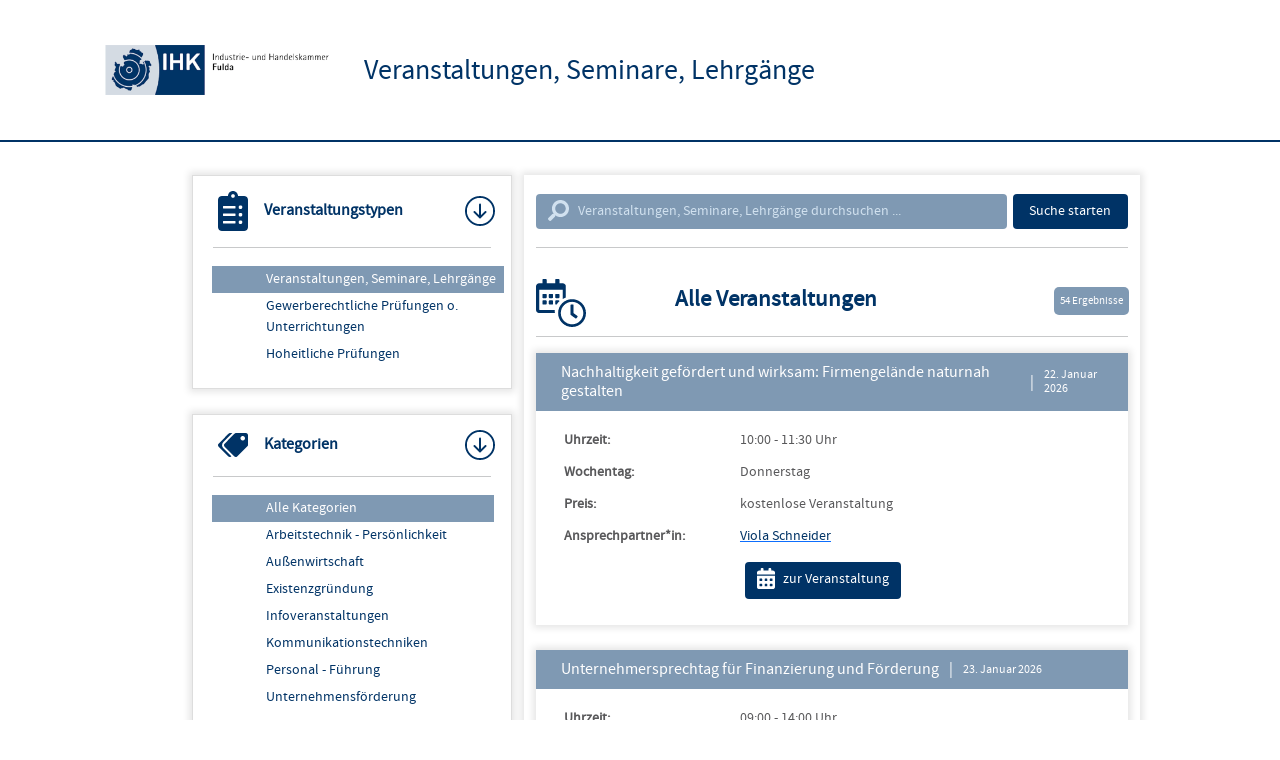

--- FILE ---
content_type: text/html; charset=UTF-8
request_url: https://veranstaltungen.unikam.de/fulda.ihk.de/
body_size: 13542
content:
    
<!DOCTYPE html>
<html lang="de">
<head>
    <meta charset="utf-8"/>
    <meta http-equiv="X-UA-Compatible" content="IE=edge"/>
    <meta name="viewport" content="width=device-width, initial-scale=1.0">
    <meta name="author" content="IHK Fulda ">
    <meta name="google-site-verification" content="G3hC947DQhXMwiGtlPDLT1S_neTkRLYTX_aFZ5E58uw" />
    <meta name="keywords" content="IHK, IHK Fulda,Fulda, Veranstaltungen, Seminare, Schulungen, Weiterbildung, Online-Anmeldung, ">
    <meta name="description" content="Hier finden Sie Veranstaltungen der IHK Fulda.    Aktuell werden Veranstaltungen zu den folgenden Themenbereichen und Schwerpunkten angeboten: ">

        
    <script type="application/ld+json">
        {
            "@context": "https://schema.org/",
            "@type": "WebSite",
            "name": "IHK Fulda - Veranstaltungen, Seminare, Lehrgänge",
            "url": "https://veranstaltungen.unikam.de/",
            "alternateName": ["IHK Fulda", "Veranstaltungen, Seminare und Lehrgänge Ihrer IHK", "IHK Veranstaltungen auf unikam"]
        }
    </script>
    <meta property="og:site_name" content="IHK Fulda - Veranstaltungen, Seminare, Lehrgänge" />
        <meta property="og:title" content="IHK Fulda - Veranstaltungen, Seminare, Lehrgänge" />
        <meta name="application-name" content="IHK Fulda - Veranstaltungen, Seminare, Lehrgänge">
    
<!--suppress JSUnusedLocalSymbols -->
    <script type="application/ld+json">
    {
        "@context":"https://schema.org",
        "@type":"ItemList",
        "itemListElement":[
                                                                    {
                    "@type":"ListItem",
                    "position":1,
                    "url":"https://veranstaltungen.unikam.de/fulda.ihk.de/termin/12379"
                },                                                                        {
                    "@type":"ListItem",
                    "position":2,
                    "url":"https://veranstaltungen.unikam.de/fulda.ihk.de/termin/12438"
                },                                                                        {
                    "@type":"ListItem",
                    "position":3,
                    "url":"https://veranstaltungen.unikam.de/fulda.ihk.de/termin/11979"
                },                                                                        {
                    "@type":"ListItem",
                    "position":4,
                    "url":"https://veranstaltungen.unikam.de/fulda.ihk.de/termin/11439"
                },                                                                        {
                    "@type":"ListItem",
                    "position":5,
                    "url":"https://veranstaltungen.unikam.de/fulda.ihk.de/termin/12476"
                },                                                                        {
                    "@type":"ListItem",
                    "position":6,
                    "url":"https://veranstaltungen.unikam.de/fulda.ihk.de/termin/12396"
                },                                                                        {
                    "@type":"ListItem",
                    "position":7,
                    "url":"https://veranstaltungen.unikam.de/fulda.ihk.de/termin/12356"
                },                                                                        {
                    "@type":"ListItem",
                    "position":8,
                    "url":"https://veranstaltungen.unikam.de/fulda.ihk.de/termin/11980"
                },                                                                        {
                    "@type":"ListItem",
                    "position":9,
                    "url":"https://veranstaltungen.unikam.de/fulda.ihk.de/termin/12477"
                },                                                                        {
                    "@type":"ListItem",
                    "position":10,
                    "url":"https://veranstaltungen.unikam.de/fulda.ihk.de/termin/12596"
                },                                                                        {
                    "@type":"ListItem",
                    "position":11,
                    "url":"https://veranstaltungen.unikam.de/fulda.ihk.de/termin/12479"
                },                                                                        {
                    "@type":"ListItem",
                    "position":12,
                    "url":"https://veranstaltungen.unikam.de/fulda.ihk.de/termin/11981"
                },                                                                        {
                    "@type":"ListItem",
                    "position":13,
                    "url":"https://veranstaltungen.unikam.de/fulda.ihk.de/termin/12436"
                },                                                                        {
                    "@type":"ListItem",
                    "position":14,
                    "url":"https://veranstaltungen.unikam.de/fulda.ihk.de/termin/12376"
                },                                                                        {
                    "@type":"ListItem",
                    "position":15,
                    "url":"https://veranstaltungen.unikam.de/fulda.ihk.de/termin/12480"
                },                                                                        {
                    "@type":"ListItem",
                    "position":16,
                    "url":"https://veranstaltungen.unikam.de/fulda.ihk.de/termin/12377"
                },                                                                        {
                    "@type":"ListItem",
                    "position":17,
                    "url":"https://veranstaltungen.unikam.de/fulda.ihk.de/termin/12439"
                },                                                                        {
                    "@type":"ListItem",
                    "position":18,
                    "url":"https://veranstaltungen.unikam.de/fulda.ihk.de/termin/12481"
                },                                                                        {
                    "@type":"ListItem",
                    "position":19,
                    "url":"https://veranstaltungen.unikam.de/fulda.ihk.de/termin/12378"
                },                                                                        {
                    "@type":"ListItem",
                    "position":20,
                    "url":"https://veranstaltungen.unikam.de/fulda.ihk.de/termin/12297"
                },                                                                        {
                    "@type":"ListItem",
                    "position":21,
                    "url":"https://veranstaltungen.unikam.de/fulda.ihk.de/termin/12397"
                },                                                                        {
                    "@type":"ListItem",
                    "position":22,
                    "url":"https://veranstaltungen.unikam.de/fulda.ihk.de/termin/12482"
                },                                                                        {
                    "@type":"ListItem",
                    "position":23,
                    "url":"https://veranstaltungen.unikam.de/fulda.ihk.de/termin/12336"
                },                                                                        {
                    "@type":"ListItem",
                    "position":24,
                    "url":"https://veranstaltungen.unikam.de/fulda.ihk.de/termin/12437"
                },                                                                        {
                    "@type":"ListItem",
                    "position":25,
                    "url":"https://veranstaltungen.unikam.de/fulda.ihk.de/termin/12484"
                },                                                                        {
                    "@type":"ListItem",
                    "position":26,
                    "url":"https://veranstaltungen.unikam.de/fulda.ihk.de/termin/12486"
                },                                                                        {
                    "@type":"ListItem",
                    "position":27,
                    "url":"https://veranstaltungen.unikam.de/fulda.ihk.de/termin/12416"
                },                                                                        {
                    "@type":"ListItem",
                    "position":28,
                    "url":"https://veranstaltungen.unikam.de/fulda.ihk.de/termin/12488"
                },                                                                        {
                    "@type":"ListItem",
                    "position":29,
                    "url":"https://veranstaltungen.unikam.de/fulda.ihk.de/termin/12440"
                },                                                                        {
                    "@type":"ListItem",
                    "position":30,
                    "url":"https://veranstaltungen.unikam.de/fulda.ihk.de/termin/12398"
                },                                                                        {
                    "@type":"ListItem",
                    "position":31,
                    "url":"https://veranstaltungen.unikam.de/fulda.ihk.de/termin/12577"
                },                                                                        {
                    "@type":"ListItem",
                    "position":32,
                    "url":"https://veranstaltungen.unikam.de/fulda.ihk.de/termin/12298"
                },                                                                        {
                    "@type":"ListItem",
                    "position":33,
                    "url":"https://veranstaltungen.unikam.de/fulda.ihk.de/termin/12495"
                },                                                                        {
                    "@type":"ListItem",
                    "position":34,
                    "url":"https://veranstaltungen.unikam.de/fulda.ihk.de/termin/12503"
                },                                                                        {
                    "@type":"ListItem",
                    "position":35,
                    "url":"https://veranstaltungen.unikam.de/fulda.ihk.de/termin/12399"
                },                                                                        {
                    "@type":"ListItem",
                    "position":36,
                    "url":"https://veranstaltungen.unikam.de/fulda.ihk.de/termin/12496"
                },                                                                        {
                    "@type":"ListItem",
                    "position":37,
                    "url":"https://veranstaltungen.unikam.de/fulda.ihk.de/termin/12504"
                },                                                                        {
                    "@type":"ListItem",
                    "position":38,
                    "url":"https://veranstaltungen.unikam.de/fulda.ihk.de/termin/12400"
                },                                                                        {
                    "@type":"ListItem",
                    "position":39,
                    "url":"https://veranstaltungen.unikam.de/fulda.ihk.de/termin/12497"
                },                                                                        {
                    "@type":"ListItem",
                    "position":40,
                    "url":"https://veranstaltungen.unikam.de/fulda.ihk.de/termin/12505"
                },                                                                        {
                    "@type":"ListItem",
                    "position":41,
                    "url":"https://veranstaltungen.unikam.de/fulda.ihk.de/termin/12490"
                },                                                                        {
                    "@type":"ListItem",
                    "position":42,
                    "url":"https://veranstaltungen.unikam.de/fulda.ihk.de/termin/12498"
                },                                                                        {
                    "@type":"ListItem",
                    "position":43,
                    "url":"https://veranstaltungen.unikam.de/fulda.ihk.de/termin/12506"
                },                                                                        {
                    "@type":"ListItem",
                    "position":44,
                    "url":"https://veranstaltungen.unikam.de/fulda.ihk.de/termin/12491"
                },                                                                        {
                    "@type":"ListItem",
                    "position":45,
                    "url":"https://veranstaltungen.unikam.de/fulda.ihk.de/termin/12499"
                },                                                                        {
                    "@type":"ListItem",
                    "position":46,
                    "url":"https://veranstaltungen.unikam.de/fulda.ihk.de/termin/12507"
                },                                                                        {
                    "@type":"ListItem",
                    "position":47,
                    "url":"https://veranstaltungen.unikam.de/fulda.ihk.de/termin/12492"
                },                                                                        {
                    "@type":"ListItem",
                    "position":48,
                    "url":"https://veranstaltungen.unikam.de/fulda.ihk.de/termin/12500"
                },                                                                        {
                    "@type":"ListItem",
                    "position":49,
                    "url":"https://veranstaltungen.unikam.de/fulda.ihk.de/termin/12493"
                },                                                                        {
                    "@type":"ListItem",
                    "position":50,
                    "url":"https://veranstaltungen.unikam.de/fulda.ihk.de/termin/12508"
                },                                                                        {
                    "@type":"ListItem",
                    "position":51,
                    "url":"https://veranstaltungen.unikam.de/fulda.ihk.de/termin/12501"
                },                                                                        {
                    "@type":"ListItem",
                    "position":52,
                    "url":"https://veranstaltungen.unikam.de/fulda.ihk.de/termin/12494"
                },                                                                        {
                    "@type":"ListItem",
                    "position":53,
                    "url":"https://veranstaltungen.unikam.de/fulda.ihk.de/termin/12502"
                },                                                                        {
                    "@type":"ListItem",
                    "position":54,
                    "url":"https://veranstaltungen.unikam.de/fulda.ihk.de/termin/12509"
                }                                    ]
    }
</script>


    <link rel="apple-touch-icon" sizes="180x180" href="/build/images/favicon/apple-touch-icon.a83ee1bc.png">
<link rel="icon" type="image/png" sizes="192x192" href="/build/images/favicon/android-chrome-192x192.2d97707e.png">
<link rel="icon" type="image/png" sizes="256x256" href="/build/images/favicon/android-chrome-256x256.3b9eb865.png">
<link rel="icon" type="image/png" sizes="16x16" href="/build/images/favicon/favicon-16x16.88c6261b.png">
<link rel="icon" type="image/png" sizes="32x32" href="/build/images/favicon/favicon-32x32.98a24425.png">
<link rel="shortcut icon" href="/build/images/favicon/favicon.45d0f1cb.ico">
<meta name="msapplication-TileImage" content="/build/images/favicon/mstile-150x150.7784f331.png">

    <title>
            IHK Fulda - Veranstaltungen, Seminare, Lehrgänge
        </title>

            <link rel="stylesheet" href="/build/798.67443e3d.css"><link rel="stylesheet" href="/build/app.d5f13159.css">
    
    
    <link rel="canonical" href="https://veranstaltungen.unikam.de/fulda.ihk.de/" />


    
        <script src="/build/runtime.e10fd8a8.js"></script><script src="/build/692.043826cb.js"></script><script src="/build/798.f38be443.js"></script><script src="/build/app.34dbfa87.js"></script>
        <script src="/build/base.2fe9fea0.js"></script>
    
<script type="application/javascript">
    $(function () {

        let arrows = $('.btn-arrow');

        arrows.each(function ( index){

            let toggleArea = $(this).closest('.toggle-area-helper').next('.toggle-area');
            let displayMenuItem = sessionStorage.getItem('Arrow' + index);

            if(displayMenuItem !== null){
                toggleArea.css('display',displayMenuItem);

                if(displayMenuItem === 'block')
                {
                    $(this).addClass('close-menu');
                }
            }

            $(this).on("click", function (event){
                if($(this).hasClass('close-menu'))
                {
                    $(this).removeClass('close-menu')
                }
                else
                {
                    $(this).addClass('close-menu');
                }

                toggleArea.toggle();
                sessionStorage.setItem('Arrow' + index, toggleArea.css('display'));
            });
        });
    });

</script>


</head>
<body>
<header>
    <a href="#" class="toplink" tabindex="-1">Top</a>
    <div class="row">
                                    <a class="col-4 ihk-logo-128" id="ihk-logo" href="https://www.ihk.de/fulda/">
                    <img src="/build/images/email/ihkLogo128.9cec5bf5.png" alt="" />
                </a>
                            <div class="col-6">
                    <h1>Veranstaltungen, Seminare, Lehrgänge</h1>
        </div>

                            
    </div>
</header>

    
    <main
            
                    class="standard-layout"
            >

                                

<div id="index-container" class="container">
    <div class="row">
        <div id="spalte-links" class="col-4">
            <div id="menu-veranstaltungsarten" class="menu drop-shadow">
    <div class="menu-head-container toggle-area-helper">
        <svg viewbox="0 0 24.271 32.361">
    <path d="M 21.23706817626953 4.045156002044678 L 16.18062400817871 4.045156002044678 C 16.18062400817871 1.813999772071838 14.36662483215332 0 12.13546752929688 0 C 9.904311180114746 0 8.090312004089355 1.813999772071838 8.090312004089355 4.045156002044678 L 3.033866882324219 4.045156002044678 C 1.358919620513916 4.045156002044678 0 5.404075622558594 0 7.079022884368896 L 0 29.3273811340332 C 0 31.00232696533203 1.358919620513916 32.36124801635742 3.033866882324219 32.36124801635742 L 21.23706817626953 32.36124801635742 C 22.91201782226563 32.36124801635742 24.27093505859375 31.00232696533203 24.27093505859375 29.3273811340332 L 24.27093505859375 7.079022884368896 C 24.27093505859375 5.404075622558594 22.91201782226563 4.045156002044678 21.23706817626953 4.045156002044678 Z M 6.067733764648438 26.79915809631348 C 5.227099895477295 26.79915809631348 4.550800323486328 26.12285804748535 4.550800323486328 25.28222274780273 C 4.550800323486328 24.44159317016602 5.227099895477295 23.76529121398926 6.067733764648438 23.76529121398926 C 6.90836763381958 23.76529121398926 7.584667205810547 24.44159317016602 7.584667205810547 25.28222274780273 C 7.584667205810547 26.12285804748535 6.90836763381958 26.79915809631348 6.067733764648438 26.79915809631348 Z M 6.067733764648438 20.73142433166504 C 5.227099895477295 20.73142433166504 4.550800323486328 20.05512428283691 4.550800323486328 19.21449089050293 C 4.550800323486328 18.37385940551758 5.227099895477295 17.69755935668945 6.067733764648438 17.69755935668945 C 6.90836763381958 17.69755935668945 7.584667205810547 18.37385940551758 7.584667205810547 19.21449089050293 C 7.584667205810547 20.05512428283691 6.90836763381958 20.73142433166504 6.067733764648438 20.73142433166504 Z M 6.067733764648438 14.6636905670166 C 5.227099895477295 14.6636905670166 4.550800323486328 13.98739051818848 4.550800323486328 13.14675807952881 C 4.550800323486328 12.30612182617188 5.227099895477295 11.62982368469238 6.067733764648438 11.62982368469238 C 6.90836763381958 11.62982368469238 7.584667205810547 12.30612182617188 7.584667205810547 13.14675807952881 C 7.584667205810547 13.98739051818848 6.90836763381958 14.6636905670166 6.067733764648438 14.6636905670166 Z M 12.13546752929688 2.528222560882568 C 12.97610282897949 2.528222560882568 13.65240097045898 3.204522132873535 13.65240097045898 4.045156002044678 C 13.65240097045898 4.88578987121582 12.97610282897949 5.562089920043945 12.13546752929688 5.562089920043945 C 11.29483413696289 5.562089920043945 10.61853408813477 4.88578987121582 10.61853408813477 4.045156002044678 C 10.61853408813477 3.204521894454956 11.29483413696289 2.528222560882568 12.13546752929688 2.528222560882568 Z M 20.22578048706055 25.78787040710449 C 20.22578048706055 26.06597328186035 19.99824142456055 26.29351615905762 19.72013664245605 26.29351615905762 L 10.61853408813477 26.29351615905762 C 10.34043025970459 26.29351615905762 10.11289024353027 26.06597328186035 10.11289024353027 25.78787040710449 L 10.11289024353027 24.77658081054688 C 10.11289024353027 24.49847793579102 10.34043025970459 24.27093505859375 10.61853408813477 24.27093505859375 L 19.72013664245605 24.27093505859375 C 19.99824142456055 24.27093505859375 20.22578048706055 24.49847793579102 20.22578048706055 24.77658081054688 L 20.22578048706055 25.78787040710449 Z M 20.22578048706055 19.72013664245605 C 20.22578048706055 19.99824142456055 19.99824142456055 20.22578048706055 19.72013664245605 20.22578048706055 L 10.61853408813477 20.22578048706055 C 10.34043025970459 20.22578048706055 10.11289024353027 19.99824142456055 10.11289024353027 19.72013664245605 L 10.11289024353027 18.70884704589844 C 10.11289024353027 18.43074226379395 10.34043025970459 18.20320129394531 10.61853408813477 18.20320129394531 L 19.72013664245605 18.20320129394531 C 19.99824142456055 18.20320129394531 20.22578048706055 18.43074226379395 20.22578048706055 18.70884704589844 L 20.22578048706055 19.72013664245605 Z M 20.22578048706055 13.65240097045898 C 20.22578048706055 13.93050479888916 19.99824142456055 14.15804576873779 19.72013664245605 14.15804576873779 L 10.61853408813477 14.15804576873779 C 10.34043025970459 14.15804576873779 10.11289024353027 13.93050479888916 10.11289024353027 13.65240097045898 L 10.11289024353027 12.64111137390137 C 10.11289024353027 12.36300849914551 10.34043025970459 12.13546752929688 10.61853408813477 12.13546752929688 L 19.72013664245605 12.13546752929688 C 19.99824142456055 12.13546752929688 20.22578048706055 12.36300849914551 20.22578048706055 12.64111137390137 L 20.22578048706055 13.65240097045898 Z">
    </path>
</svg>

        <h2>Veranstaltungstypen</h2>
        <div class="btn-arrow">
    <svg xmlns="http://www.w3.org/2000/svg" class="bi bi-arrow-down-circle" fill="currentColor" viewBox="0 0 16 16">
        <path fill-rule="evenodd" d="M1 8a7 7 0 1 0 14 0A7 7 0 0 0 1 8zm15 0A8 8 0 1 1 0 8a8 8 0 0 1 16 0zM8.5 4.5a.5.5 0 0 0-1 0v5.793L5.354 8.146a.5.5 0 1 0-.708.708l3 3a.5.5 0 0 0 .708 0l3-3a.5.5 0 0 0-.708-.708L8.5 10.293V4.5z"/>
    </svg>
</div>
    </div>
    <div id="menu-veranstaltungsarten-container" class="toggle-area">
        <hr>
        <ul>
                                                <li class="active"><a
                                href="/fulda.ihk.de/?veranstaltungstyp=0">Veranstaltungen, Seminare, Lehrgänge</a>
                    </li>
                                    <li class=""><a
                                href="/fulda.ihk.de/?veranstaltungstyp=1">Gewerberechtliche Prüfungen o. Unterrichtungen</a>
                    </li>
                                    <li class=""><a
                                href="/fulda.ihk.de/?veranstaltungstyp=2">Hoheitliche Prüfungen</a>
                    </li>
                                    </ul>
    </div>
</div>



            <div id="menu-kategorien" class="menu drop-shadow">
    <div class="menu-head-container toggle-area-helper">
        <svg viewBox="0 0 29.98 23.984" style="transform: scaleX(-1)">
    <path d="M 23.32570266723633 10.58405017852783 L 13.40023517608643 0.6585841774940491 C 12.97855854034424 0.2369032502174377 12.40663814544678 3.573937419787399e-06 11.81029415130615 1.78696865305028e-07 L 2.248526573181152 0 C 1.006684184074402 0 0 1.006684303283691 0 2.248527050018311 L 0 11.81029415130615 C 0 12.40662670135498 0.2368966341018677 12.97854709625244 0.6585752367973328 13.40022754669189 L 10.58405017852783 23.32570266723633 C 11.46210098266602 24.20379829406738 12.88579273223877 24.2038459777832 13.76393699645996 23.32570266723633 L 23.32570266723633 13.76393699645996 C 24.20379829406738 12.88583946228027 24.20379829406738 11.4621467590332 23.32570266723633 10.58405017852783 Z M 5.246562480926514 7.495090007781982 C 4.004719734191895 7.495090007781982 2.998035907745361 6.488405704498291 2.998035907745361 5.246562480926514 C 2.998035907745361 4.004720211029053 4.004719734191895 2.998035907745361 5.246562480926514 2.998035907745361 C 6.488405704498291 2.998035907745361 7.495090007781982 4.004720211029053 7.495090007781982 5.246562480926514 C 7.495090007781982 6.488406658172607 6.488405227661133 7.495090007781982 5.246562480926514 7.495090007781982 Z M 29.32176971435547 13.76393699645996 L 19.76000785827637 23.32570266723633 C 18.88191032409668 24.20380210876465 17.45821762084961 24.20380210876465 16.58012008666992 23.32570266723633 L 16.56325721740723 23.30884170532227 L 24.71693229675293 15.15516662597656 C 25.51323890686035 14.35886001586914 25.95174789428711 13.30013084411621 25.95174789428711 12.17399406433105 C 25.95174789428711 11.04785823822021 25.51319122314453 9.989130020141602 24.71693229675293 9.19282341003418 L 15.52406406402588 0 L 17.80636596679688 0 C 18.40270233154297 0 18.97462272644043 0.2368970215320587 19.39630317687988 0.6585769653320313 L 29.32177352905273 10.58405208587646 C 30.19987297058105 11.4621467590332 30.19987297058105 12.88583946228027 29.32177352905273 13.76393699645996 Z">
    </path>
</svg>
        <h2>Kategorien</h2>
        <div class="btn-arrow">
    <svg xmlns="http://www.w3.org/2000/svg" class="bi bi-arrow-down-circle" fill="currentColor" viewBox="0 0 16 16">
        <path fill-rule="evenodd" d="M1 8a7 7 0 1 0 14 0A7 7 0 0 0 1 8zm15 0A8 8 0 1 1 0 8a8 8 0 0 1 16 0zM8.5 4.5a.5.5 0 0 0-1 0v5.793L5.354 8.146a.5.5 0 1 0-.708.708l3 3a.5.5 0 0 0 .708 0l3-3a.5.5 0 0 0-.708-.708L8.5 10.293V4.5z"/>
    </svg>
</div>
    </div>
    <div id="menu-kategorien-container" class="toggle-area">
        <hr>
                <ul id="menu-kategorien-container-ul" data-controller="scroll">
            <li class="active"><a href="/fulda.ihk.de/?veranstaltungstyp=0&amp;all=true">Alle Kategorien</a></li>
                                                                                                                                                            <li class=""><a
                                        href="/fulda.ihk.de/?kategorie=152&amp;veranstaltungstyp=0">Arbeitstechnik - Persönlichkeit</a>
                            </li>
                                                                                                                                                                <li class=""><a
                                        href="/fulda.ihk.de/?kategorie=153&amp;veranstaltungstyp=0">Außenwirtschaft</a>
                            </li>
                                                                                                                                                                                                                                                                                <li class=""><a
                                        href="/fulda.ihk.de/?kategorie=158&amp;veranstaltungstyp=0">Existenzgründung</a>
                            </li>
                                                                                                                                                                                            <li class=""><a
                                        href="/fulda.ihk.de/?kategorie=160&amp;veranstaltungstyp=0">Infoveranstaltungen</a>
                            </li>
                                                                                                                                                                                            <li class=""><a
                                        href="/fulda.ihk.de/?kategorie=162&amp;veranstaltungstyp=0">Kommunikationstechniken</a>
                            </li>
                                                                                                                                                                                                                                                                                <li class=""><a
                                        href="/fulda.ihk.de/?kategorie=167&amp;veranstaltungstyp=0">Personal - Führung</a>
                            </li>
                                                                                                                                                                                                                                                                                                                                                                                                                            <li class=""><a
                                        href="/fulda.ihk.de/?kategorie=191&amp;veranstaltungstyp=0">Unternehmensförderung</a>
                            </li>
                                                                                                                                                                <li class=""><a
                                        href="/fulda.ihk.de/?kategorie=192&amp;veranstaltungstyp=0">Online-Veranstaltungen</a>
                            </li>
                                                                                                                                                                <li class=""><a
                                        href="/fulda.ihk.de/?kategorie=193&amp;veranstaltungstyp=0">Kostenfreie Veranstaltungen</a>
                            </li>
                                                                                </ul>
    </div>
</div>

            <div id="liste-kundeninformation" class="menu drop-shadow">
    <div class="liste-head-container toggle-area-helper">
        <svg viewBox="-4978.366 13824.031 29.626 25.92">
    <path d="M -4976.97412109375 13849.951171875 C -4977.53125 13849.951171875 -4978.033203125 13849.6220703125 -4978.2529296875 13849.11328125 C -4978.4716796875 13848.603515625 -4978.36669921875 13848.0126953125 -4977.9853515625 13847.6083984375 C -4977.96826171875 13847.5927734375 -4976.17333984375 13845.6748046875 -4975.30224609375 13843.375 C -4977.30322265625 13841.2431640625 -4978.36083984375 13838.71484375 -4978.36083984375 13836.0654296875 C -4978.36083984375 13832.849609375 -4976.82080078125 13829.8271484375 -4974.02392578125 13827.5546875 C -4971.22802734375 13825.2822265625 -4967.50830078125 13824.03125 -4963.55029296875 13824.03125 C -4959.59228515625 13824.03125 -4955.87255859375 13825.2822265625 -4953.07666015625 13827.5546875 C -4950.27978515625 13829.8271484375 -4948.7392578125 13832.849609375 -4948.7392578125 13836.0654296875 C -4948.7392578125 13839.28125 -4950.27978515625 13842.3037109375 -4953.07666015625 13844.576171875 C -4955.873046875 13846.84765625 -4959.5927734375 13848.0986328125 -4963.55029296875 13848.0986328125 C -4965.37890625 13848.0986328125 -4967.1865234375 13847.8203125 -4968.923828125 13847.271484375 C -4970.65234375 13848.494140625 -4973.45263671875 13849.951171875 -4976.97412109375 13849.951171875 Z M -4965.6982421875 13840.451171875 C -4966.0087890625 13840.451171875 -4966.26123046875 13840.7041015625 -4966.26123046875 13841.0146484375 L -4966.26123046875 13842.3671875 C -4966.26123046875 13842.6796875 -4966.0087890625 13842.93359375 -4965.6982421875 13842.93359375 L -4961.39501953125 13842.93359375 C -4961.08251953125 13842.93359375 -4960.82861328125 13842.6796875 -4960.82861328125 13842.3671875 L -4960.82861328125 13841.0146484375 C -4960.82861328125 13840.7041015625 -4961.08251953125 13840.451171875 -4961.39501953125 13840.451171875 L -4961.9580078125 13840.451171875 L -4961.9580078125 13834.44140625 C -4961.9580078125 13834.12890625 -4962.21240234375 13833.875 -4962.52490234375 13833.875 L -4965.6982421875 13833.875 C -4966.0087890625 13833.875 -4966.26123046875 13834.12890625 -4966.26123046875 13834.44140625 L -4966.26123046875 13835.7939453125 C -4966.26123046875 13836.1064453125 -4966.0087890625 13836.3603515625 -4965.6982421875 13836.3603515625 L -4965.1318359375 13836.3603515625 L -4965.1318359375 13840.451171875 L -4965.6982421875 13840.451171875 Z M -4963.546875 13828.4423828125 C -4964.669921875 13828.4423828125 -4965.58349609375 13829.3564453125 -4965.58349609375 13830.4794921875 C -4965.58349609375 13831.6025390625 -4964.669921875 13832.5166015625 -4963.546875 13832.5166015625 C -4962.421875 13832.5166015625 -4961.50634765625 13831.6025390625 -4961.50634765625 13830.4794921875 C -4961.50634765625 13829.3564453125 -4962.421875 13828.4423828125 -4963.546875 13828.4423828125 Z">
    </path>
</svg>
        <h2>Kundeninformation</h2>
        <div class="btn-arrow">
    <svg xmlns="http://www.w3.org/2000/svg" class="bi bi-arrow-down-circle" fill="currentColor" viewBox="0 0 16 16">
        <path fill-rule="evenodd" d="M1 8a7 7 0 1 0 14 0A7 7 0 0 0 1 8zm15 0A8 8 0 1 1 0 8a8 8 0 0 1 16 0zM8.5 4.5a.5.5 0 0 0-1 0v5.793L5.354 8.146a.5.5 0 1 0-.708.708l3 3a.5.5 0 0 0 .708 0l3-3a.5.5 0 0 0-.708-.708L8.5 10.293V4.5z"/>
    </svg>
</div>
    </div>
    <div id="liste-kundeninformation-container" class="toggle-area">
        <hr>
        <ul>
                                                        <li>
                                <a href="https://www.ihk.de/fulda/servicemarken/ueber-uns/rechtliche-grundlagen/allgem-4487786" title="Link zu den AGBs für entgeltliche Veranstaltungen" target="_blank">
                        AGB's
                    </a>
                </li>
                                                    <li>
                        <a href="https://www.ihk.de/fulda/servicemarken/termine-seminare/fallback1433943584144-2498160" title="Link zum Widerrufsformular der IHK" target="_blank">
                            Widerrufsbelehrung
                        </a>
                    </li>
                
                
                                    <li>
                        <a href="https://www.ihk.de/fulda/datenschutz-2016-3299266" title="Link zu den Datenschutz-Hinweisen" target="_blank">
                            Datenschutz
                        </a>
                    </li>
                                                <li>
                    <a href="https://www.ihk.de/fulda/servicemarken/impressum-2498108" title="Link zum Impressum" target="_blank">
                        Impressum
                    </a>
                </li>
                                                </ul>
    </div>
</div>

        </div>
        <div id="spalte-rechts" class="col-8">
            <div id="content-container" class="container drop-shadow">
                <div id="suche" class="col-12">
    <form name="suche_form" method="post">
            <div id="suche-eingabe">
                <div id="suche-icon">
                    <svg viewBox="0 0 25.329 25.334">
	<path d="M 0.3444671630859375 21.90226554870605 L 5.277053833007813 16.96967887878418 C 5.499689102172852 16.74704360961914 5.801483154296875 16.62335968017578 6.11811637878418 16.62335968017578 L 6.924545288085938 16.62335968017578 C 5.559057235717773 14.87691688537598 4.747678756713867 12.68025779724121 4.747678756713867 10.29065132141113 C 4.747678756713867 4.606055736541748 9.353734970092773 0 15.03832912445068 0 C 20.72292327880859 0 25.3289794921875 4.606055736541748 25.3289794921875 10.29065132141113 C 25.3289794921875 15.97524547576904 20.72292327880859 20.58130264282227 15.03832912445068 20.58130264282227 C 12.64872169494629 20.58130264282227 10.45206356048584 19.76992225646973 8.705621719360352 18.4044361114502 L 8.705621719360352 19.21086311340332 C 8.705621719360352 19.52749824523926 8.581935882568359 19.82929039001465 8.359302520751953 20.05192565917969 L 3.426713943481445 24.9845142364502 C 2.96165657043457 25.44957160949707 2.209646224975586 25.44957160949707 1.749538421630859 24.9845142364502 L 0.3494148254394531 23.58439064025879 C -0.1156425476074219 23.11933326721191 -0.1156425476074219 22.36732292175293 0.3444671630859375 21.90226554870605 Z M 15.03832912445068 16.62335968017578 C 18.53615951538086 16.62335968017578 21.37103652954102 13.79342937469482 21.37103652954102 10.29065132141113 C 21.37103652954102 6.792819976806641 18.54110717773438 3.957942724227905 15.03832912445068 3.957942724227905 C 11.54049682617188 3.957942724227905 8.705621719360352 6.787871837615967 8.705621719360352 10.29065132141113 C 8.705621719360352 13.78848266601563 11.53555011749268 16.62335968017578 15.03832912445068 16.62335968017578 Z">
	</path>
</svg>
                </div>
                <div id="suche-text">
                                        <div><input type="text" id="suche_form_suche" name="suche_form[suche]" placeholder="Veranstaltungen, Seminare, Lehrgänge durchsuchen ... " /></div>
                </div>
            </div>
            <div id="suche-submit">
                <div><button type="submit" id="suche_form_submitSuche" name="suche_form[submitSuche]" class="btn btn-custom">Suche starten</button></div>
            </div>
    <input type="hidden" id="suche_form__token" name="suche_form[_token]" value="c574eb8e8a1fca2.jjBkcAhotH3kB51vXr2DPucbUVU2N89C-LEEsQ2K5QY.w1cDGU0kxB7XUM0DD4vRBp8uMiVGe5s4gNIx8jvJtEvnA1BJXhnbOtNR6g" /></form>
</div>                <hr>
                <div class="content-head-container row">
                    <div id="content-icon" class="col-1">
                        <svg viewBox="-5526.653 14369.491 43.15 41.49">
    <path d="M -5507.58203125 14398.94140625 C -5507.58203125 14392.2900390625 -5502.193359375 14386.9013671875 -5495.54248046875 14386.9013671875 C -5488.89111328125 14386.9013671875 -5483.50244140625 14392.2900390625 -5483.50244140625 14398.94140625 C -5483.50244140625 14405.5927734375 -5488.89111328125 14410.9814453125 -5495.54248046875 14410.9814453125 C -5502.193359375 14410.9814453125 -5507.58203125 14405.5927734375 -5507.58203125 14398.94140625 Z M -5505.2529296875 14398.94140625 C -5505.2529296875 14404.3046875 -5500.90966796875 14408.65234375 -5495.54248046875 14408.65234375 C -5490.1787109375 14408.65234375 -5485.8349609375 14404.3046875 -5485.8349609375 14398.94140625 C -5485.8349609375 14393.578125 -5490.1787109375 14389.234375 -5495.54248046875 14389.234375 C -5500.90966796875 14389.234375 -5505.2529296875 14393.578125 -5505.2529296875 14398.94140625 Z M -5492.5439453125 14403.5849609375 L -5496.66357421875 14400.5869140625 C -5496.8154296875 14400.474609375 -5496.90234375 14400.3017578125 -5496.90234375 14400.1171875 L -5496.90234375 14392.1455078125 C -5496.90234375 14391.8271484375 -5496.6416015625 14391.5634765625 -5496.31982421875 14391.5634765625 L -5494.7685546875 14391.5634765625 C -5494.4462890625 14391.5634765625 -5494.1826171875 14391.8271484375 -5494.1826171875 14392.1455078125 L -5494.1826171875 14399.0244140625 L -5490.94189453125 14401.38671875 C -5490.677734375 14401.57421875 -5490.62744140625 14401.9365234375 -5490.8154296875 14402.2001953125 L -5491.7265625 14403.458984375 C -5491.84228515625 14403.61328125 -5492.01953125 14403.6962890625 -5492.19970703125 14403.6962890625 C -5492.31884765625 14403.6962890625 -5492.43896484375 14403.66015625 -5492.5439453125 14403.5849609375 Z M -5523.8896484375 14398.94140625 C -5525.41259765625 14398.94140625 -5526.65283203125 14397.701171875 -5526.65283203125 14396.1787109375 L -5526.65283203125 14375.935546875 C -5526.65283203125 14374.4091796875 -5525.41259765625 14373.1728515625 -5523.8896484375 14373.1728515625 L -5521.13037109375 14373.1728515625 L -5521.13037109375 14370.181640625 C -5521.13037109375 14369.7978515625 -5520.82275390625 14369.4912109375 -5520.439453125 14369.4912109375 L -5518.13916015625 14369.4912109375 C -5517.759765625 14369.4912109375 -5517.44873046875 14369.7978515625 -5517.44873046875 14370.181640625 L -5517.44873046875 14373.1728515625 L -5510.0849609375 14373.1728515625 L -5510.0849609375 14370.181640625 C -5510.0849609375 14369.7978515625 -5509.77734375 14369.4912109375 -5509.39404296875 14369.4912109375 L -5507.09375 14369.4912109375 C -5506.71435546875 14369.4912109375 -5506.40673828125 14369.7978515625 -5506.40673828125 14370.181640625 L -5506.40673828125 14373.1728515625 L -5503.6474609375 14373.1728515625 C -5502.12109375 14373.1728515625 -5500.88427734375 14374.4091796875 -5500.88427734375 14375.935546875 L -5500.88427734375 14385.5087890625 C -5501.853515625 14385.8671875 -5502.78271484375 14386.2900390625 -5503.6474609375 14386.7783203125 L -5503.6474609375 14378.69140625 L -5523.8896484375 14378.69140625 L -5523.8896484375 14395.8349609375 C -5523.8896484375 14396.0224609375 -5523.73779296875 14396.1787109375 -5523.54638671875 14396.1787109375 L -5510.439453125 14396.1787109375 C -5510.4609375 14396.45703125 -5510.47216796875 14396.7353515625 -5510.47216796875 14397.009765625 C -5510.47216796875 14397.6572265625 -5510.41064453125 14398.3046875 -5510.2802734375 14398.94140625 L -5523.8896484375 14398.94140625 Z M -5509.39404296875 14391.578125 C -5509.77734375 14391.578125 -5510.0849609375 14391.2705078125 -5510.0849609375 14390.88671875 L -5510.0849609375 14388.5869140625 C -5510.0849609375 14388.20703125 -5509.77734375 14387.896484375 -5509.39404296875 14387.896484375 L -5507.09375 14387.896484375 C -5506.71435546875 14387.896484375 -5506.40673828125 14388.20703125 -5506.40673828125 14388.5869140625 L -5506.40673828125 14388.724609375 C -5507.390625 14389.5927734375 -5508.21533203125 14390.55078125 -5508.8623046875 14391.578125 L -5509.39404296875 14391.578125 Z M -5514.9169921875 14391.578125 C -5515.30029296875 14391.578125 -5515.607421875 14391.2705078125 -5515.607421875 14390.88671875 L -5515.607421875 14388.5869140625 C -5515.607421875 14388.20703125 -5515.30029296875 14387.896484375 -5514.9169921875 14387.896484375 L -5512.61669921875 14387.896484375 C -5512.23681640625 14387.896484375 -5511.92578125 14388.20703125 -5511.92578125 14388.5869140625 L -5511.92578125 14390.88671875 C -5511.92578125 14391.2705078125 -5512.23681640625 14391.578125 -5512.61669921875 14391.578125 L -5514.9169921875 14391.578125 Z M -5520.439453125 14391.578125 C -5520.82275390625 14391.578125 -5521.13037109375 14391.2705078125 -5521.13037109375 14390.88671875 L -5521.13037109375 14388.5869140625 C -5521.13037109375 14388.20703125 -5520.82275390625 14387.896484375 -5520.439453125 14387.896484375 L -5518.13916015625 14387.896484375 C -5517.759765625 14387.896484375 -5517.44873046875 14388.20703125 -5517.44873046875 14388.5869140625 L -5517.44873046875 14390.88671875 C -5517.44873046875 14391.2705078125 -5517.759765625 14391.578125 -5518.13916015625 14391.578125 L -5520.439453125 14391.578125 Z M -5509.39404296875 14386.0556640625 C -5509.77734375 14386.0556640625 -5510.0849609375 14385.748046875 -5510.0849609375 14385.3642578125 L -5510.0849609375 14383.068359375 C -5510.0849609375 14382.6845703125 -5509.77734375 14382.373046875 -5509.39404296875 14382.373046875 L -5507.09375 14382.373046875 C -5506.71435546875 14382.373046875 -5506.40673828125 14382.6845703125 -5506.40673828125 14383.068359375 L -5506.40673828125 14385.3642578125 C -5506.40673828125 14385.748046875 -5506.71435546875 14386.0556640625 -5507.09375 14386.0556640625 L -5509.39404296875 14386.0556640625 Z M -5514.9169921875 14386.0556640625 C -5515.30029296875 14386.0556640625 -5515.607421875 14385.748046875 -5515.607421875 14385.3642578125 L -5515.607421875 14383.068359375 C -5515.607421875 14382.6845703125 -5515.30029296875 14382.373046875 -5514.9169921875 14382.373046875 L -5512.61669921875 14382.373046875 C -5512.23681640625 14382.373046875 -5511.92578125 14382.6845703125 -5511.92578125 14383.068359375 L -5511.92578125 14385.3642578125 C -5511.92578125 14385.748046875 -5512.23681640625 14386.0556640625 -5512.61669921875 14386.0556640625 L -5514.9169921875 14386.0556640625 Z M -5520.439453125 14386.0556640625 C -5520.82275390625 14386.0556640625 -5521.13037109375 14385.748046875 -5521.13037109375 14385.3642578125 L -5521.13037109375 14383.068359375 C -5521.13037109375 14382.6845703125 -5520.82275390625 14382.373046875 -5520.439453125 14382.373046875 L -5518.13916015625 14382.373046875 C -5517.759765625 14382.373046875 -5517.44873046875 14382.6845703125 -5517.44873046875 14383.068359375 L -5517.44873046875 14385.3642578125 C -5517.44873046875 14385.748046875 -5517.759765625 14386.0556640625 -5518.13916015625 14386.0556640625 L -5520.439453125 14386.0556640625 Z">
    </path>
</svg>
                    </div>
                    <div class="col-6">
                                                <h2>Alle Veranstaltungen</h2>
                                            </div>
                    <div id="counter-veranstaltungen">
                        54 Ergebnisse
                                            </div>
                </div>
                <hr>
                                                                
    


<div id="veranstaltung-3588916776" class="veranstaltung drop-shadow">
    <div class="veranstaltung-head-container">
        <h3><span class="title">Nachhaltigkeit gefördert und wirksam: Firmengelände naturnah gestalten </span>
            <span class="separator">|</span>
            <span class="date">
                22. Januar 2026
            </span>
        </h3>
    </div>
    <div class="veranstaltung-body-container">
        <table class="veranstaltung-daten">
            <tr>
                <th>Uhrzeit:</th>
                <td class="uhrzeit">
                    10:00 - 11:30 Uhr
                </td>
            </tr>
            <tr>
                <th>Wochentag:</th>
                <td class="wochentag">
                    Donnerstag
                </td>
            </tr>
            <tr>
                <th>
                    Preis: 
                </th>
                <td class="preis">
                    
                                                    kostenlose Veranstaltung
                        
                    
                </td>
            </tr>

                            <tr>
                    <th>Ansprechpartner*in:</th>

                    <td class="ansprechpartner">
                        <div
                            data-controller="modal"
                        >
                            <a id="btn-ansprechpartner" data-action="modal#openModal" class="link-primary">
                                <span>
                                                                        Viola
                                    Schneider
                                    
                                </span>
                            </a>
                            <div
        class="modal fade modal-ansprechpartner"
        tabindex="-1"
        aria-hidden="true"
        data-modal-target="modal"
        id="testModal"
>
    <div class="modal-dialog modal-dialog-centered">
        <div class="modal-content">
            <div class="modal-header">
                <h5
                    class="modal-title"
                    data-modal-target="modalTitle"
                >
                                            Kontaktdaten
                                    </h5>
                <button type="button" class="btn-close"
                        data-bs-dismiss="modal"
                        aria-label="Close"></button>
            </div>
            <div
                class="modal-body"
                data-modal-target="modalBody"
            >
                    <div class="alert alert-success" title="Klicken Sie um die Benachrichtigung zu schliessen!">
                    </div>
                    <div class="alert alert-danger" title="Klicken Sie um die Benachrichtigung zu schliessen!">
                    </div>
                    <p>
        <b>
                        Viola Schneider
        </b>
    </p>
            
                    <p>
                E-Mail:
                <a href="mailto:schneider@fulda.ihk.de">
                    schneider@fulda.ihk.de
                </a>
            </p>
        
                                <p>
                Telefon:

                
                                                                                                
                0661 284-24

            </p>
        
        
            




            </div>
            <div class="modal-footer">
                <button id='btn-modal-close' type='button' class='btn btn-custom' data-bs-dismiss="modal">Abbrechen</button>
                            </div>
        </div>
    </div>
</div>

                        </div>
                    </td>

                </tr>
            
            
            <tr id="auslastung-buttons-container">
                <th>

                    
                </th>
                <td>
                    <div class="button-container">

    
        <a href="https://www.ihk.de/lahn-dill/innovation/energie/energie-veranstaltungen-seminare-lehrgaenge/nachhaltigkeit-gefoerdert-und-wirksam-firmengelaende-6778684" class="btn btn-custom" target="_blank">
            <svg viewBox="0 0 14 16">
    <path d="M 0 14.49979019165039 C 0 15.32790374755859 0.6718653440475464 15.99976921081543 1.499978303909302 15.99976921081543 L 12.49981880187988 15.99976921081543 C 13.32793235778809 15.99976921081543 13.99979782104492 15.32790374755859 13.99979782104492 14.49979019165039 L 13.99979782104492 5.999913215637207 L 0 5.999913215637207 L 0 14.49979019165039 Z M 9.999855995178223 8.374878883361816 C 9.999855995178223 8.168631553649902 10.16860294342041 7.999884605407715 10.37485027313232 7.999884605407715 L 11.62483215332031 7.999884605407715 C 11.83107852935791 7.999884605407715 11.99982643127441 8.168631553649902 11.99982643127441 8.374878883361816 L 11.99982643127441 9.624860763549805 C 11.99982643127441 9.831108093261719 11.83107852935791 9.999855995178223 11.62483215332031 9.999855995178223 L 10.37485027313232 9.999855995178223 C 10.16860294342041 9.999855995178223 9.999855995178223 9.831108093261719 9.999855995178223 9.624860763549805 L 9.999855995178223 8.374878883361816 Z M 9.999855995178223 12.37482166290283 C 9.999855995178223 12.1685733795166 10.16860294342041 11.99982643127441 10.37485027313232 11.99982643127441 L 11.62483215332031 11.99982643127441 C 11.83107852935791 11.99982643127441 11.99982643127441 12.1685733795166 11.99982643127441 12.37482166290283 L 11.99982643127441 13.6248025894165 C 11.99982643127441 13.83104991912842 11.83107852935791 13.99979782104492 11.62483215332031 13.99979782104492 L 10.37485027313232 13.99979782104492 C 10.16860294342041 13.99979782104492 9.999855995178223 13.83104991912842 9.999855995178223 13.6248025894165 L 9.999855995178223 12.37482166290283 Z M 5.999913215637207 8.374878883361816 C 5.999913215637207 8.168631553649902 6.168660640716553 7.999884605407715 6.374907970428467 7.999884605407715 L 7.624889850616455 7.999884605407715 C 7.831137180328369 7.999884605407715 7.999884605407715 8.168631553649902 7.999884605407715 8.374878883361816 L 7.999884605407715 9.624860763549805 C 7.999884605407715 9.831108093261719 7.831137180328369 9.999855995178223 7.624889850616455 9.999855995178223 L 6.374907970428467 9.999855995178223 C 6.168660640716553 9.999855995178223 5.999913215637207 9.831108093261719 5.999913215637207 9.624860763549805 L 5.999913215637207 8.374878883361816 Z M 5.999913215637207 12.37482166290283 C 5.999913215637207 12.1685733795166 6.168660640716553 11.99982643127441 6.374907970428467 11.99982643127441 L 7.624889850616455 11.99982643127441 C 7.831137180328369 11.99982643127441 7.999884605407715 12.1685733795166 7.999884605407715 12.37482166290283 L 7.999884605407715 13.6248025894165 C 7.999884605407715 13.83104991912842 7.831137180328369 13.99979782104492 7.624889850616455 13.99979782104492 L 6.374907970428467 13.99979782104492 C 6.168660640716553 13.99979782104492 5.999913215637207 13.83104991912842 5.999913215637207 13.6248025894165 L 5.999913215637207 12.37482166290283 Z M 1.999971151351929 8.374878883361816 C 1.999971151351929 8.168631553649902 2.168718814849854 7.999884605407715 2.374965667724609 7.999884605407715 L 3.624947547912598 7.999884605407715 C 3.831194400787354 7.999884605407715 3.999942302703857 8.168631553649902 3.999942302703857 8.374878883361816 L 3.999942302703857 9.624860763549805 C 3.999942302703857 9.831108093261719 3.831194400787354 9.999855995178223 3.624947547912598 9.999855995178223 L 2.374965667724609 9.999855995178223 C 2.168718814849854 9.999855995178223 1.999971151351929 9.831108093261719 1.999971151351929 9.624860763549805 L 1.999971151351929 8.374878883361816 Z M 1.999971151351929 12.37482166290283 C 1.999971151351929 12.1685733795166 2.168718814849854 11.99982643127441 2.374965667724609 11.99982643127441 L 3.624947547912598 11.99982643127441 C 3.831194400787354 11.99982643127441 3.999942302703857 12.1685733795166 3.999942302703857 12.37482166290283 L 3.999942302703857 13.6248025894165 C 3.999942302703857 13.83104991912842 3.831194400787354 13.99979782104492 3.624947547912598 13.99979782104492 L 2.374965667724609 13.99979782104492 C 2.168718814849854 13.99979782104492 1.999971151351929 13.83104991912842 1.999971151351929 13.6248025894165 L 1.999971151351929 12.37482166290283 Z M 12.49981880187988 1.999971151351929 L 10.99984169006348 1.999971151351929 L 10.99984169006348 0.4999927878379822 C 10.99984169006348 0.2249967455863953 10.7748441696167 0 10.49984836578369 0 L 9.499862670898438 0 C 9.22486686706543 0 8.999870300292969 0.2249967455863953 8.999870300292969 0.4999927878379822 L 8.999870300292969 1.999971151351929 L 4.999927997589111 1.999971151351929 L 4.999927997589111 0.4999927878379822 C 4.999927997589111 0.2249967455863953 4.774930953979492 0 4.499935150146484 0 L 3.49994945526123 0 C 3.224953174591064 0 2.999956607818604 0.2249967455863953 2.999956607818604 0.4999927878379822 L 2.999956607818604 1.999971151351929 L 1.499978303909302 1.999971151351929 C 0.6718653440475464 1.999971151351929 0 2.671836376190186 0 3.49994945526123 L 0 4.999927997589111 L 13.99979782104492 4.999927997589111 L 13.99979782104492 3.49994945526123 C 13.99979782104492 2.671836376190186 13.32793235778809 1.999971151351929 12.49981880187988 1.999971151351929 Z">
    </path>
</svg>
            <span>
               zur Veranstaltung
            </span>
        </a>

    </div>                </td>
            </tr>

        </table>












    </div>
</div>
                                                                                    
    


<div id="veranstaltung-3121629564" class="veranstaltung drop-shadow">
    <div class="veranstaltung-head-container">
        <h3><span class="title">Unternehmersprechtag für Finanzierung und Förderung </span>
            <span class="separator">|</span>
            <span class="date">
                23. Januar 2026
            </span>
        </h3>
    </div>
    <div class="veranstaltung-body-container">
        <table class="veranstaltung-daten">
            <tr>
                <th>Uhrzeit:</th>
                <td class="uhrzeit">
                    09:00 - 14:00 Uhr
                </td>
            </tr>
            <tr>
                <th>Wochentag:</th>
                <td class="wochentag">
                    Freitag
                </td>
            </tr>
            <tr>
                <th>
                    Preis: 
                </th>
                <td class="preis">
                    
                                                    kostenlose Veranstaltung
                        
                    
                </td>
            </tr>

                            <tr>
                    <th>Ansprechpartner*in:</th>

                    <td class="ansprechpartner">
                        <div
                            data-controller="modal"
                        >
                            <a id="btn-ansprechpartner" data-action="modal#openModal" class="link-primary">
                                <span>
                                                                        Sabrina
                                    Kümmel-Naderer
                                    
                                </span>
                            </a>
                            <div
        class="modal fade modal-ansprechpartner"
        tabindex="-1"
        aria-hidden="true"
        data-modal-target="modal"
        id="testModal"
>
    <div class="modal-dialog modal-dialog-centered">
        <div class="modal-content">
            <div class="modal-header">
                <h5
                    class="modal-title"
                    data-modal-target="modalTitle"
                >
                                            Kontaktdaten
                                    </h5>
                <button type="button" class="btn-close"
                        data-bs-dismiss="modal"
                        aria-label="Close"></button>
            </div>
            <div
                class="modal-body"
                data-modal-target="modalBody"
            >
                    <div class="alert alert-success" title="Klicken Sie um die Benachrichtigung zu schliessen!">
                    </div>
                    <div class="alert alert-danger" title="Klicken Sie um die Benachrichtigung zu schliessen!">
                    </div>
                    <p>
        <b>
                        Sabrina Kümmel-Naderer
        </b>
    </p>
                        <p>
                Telefon:

                
                                                    
                06683-9170085

            </p>
        
        
                                <p>
                Telefon:

                
                                                                                                
                0661 284-15

            </p>
        
        
                    
                    <p>
                E-Mail:
                <a href="mailto:kuemmel-naderer@fulda.ihk.de">
                    kuemmel-naderer@fulda.ihk.de
                </a>
            </p>
        
            




            </div>
            <div class="modal-footer">
                <button id='btn-modal-close' type='button' class='btn btn-custom' data-bs-dismiss="modal">Abbrechen</button>
                            </div>
        </div>
    </div>
</div>

                        </div>
                    </td>

                </tr>
            
            
            <tr id="auslastung-buttons-container">
                <th>

                    
                        <div class="label-container">
                                                        
                            
                                <div id="freie-plaetze" class="label">
    <svg viewBox="8 8 16.466 16.466">
    <path d="M 24.46630859375 16.23315238952637 C 24.46630859375 20.78021240234375 20.78021621704102 24.46630477905273 16.233154296875 24.46630477905273 C 11.68609619140625 24.46630477905273 8 20.78021240234375 8 16.23315238952637 C 8 11.68609619140625 11.68609619140625 8 16.233154296875 8 C 20.78021621704102 8 24.46630859375 11.68609619140625 24.46630859375 16.23315238952637 Z M 15.2808313369751 20.59254264831543 L 21.38930130004883 14.48407363891602 C 21.59672355651855 14.27665138244629 21.59672355651855 13.94032096862793 21.38930130004883 13.73289680480957 L 20.63812637329102 12.98172187805176 C 20.43070411682129 12.77426528930664 20.09437370300293 12.77426528930664 19.88691711425781 12.98172187805176 L 14.9052267074585 17.96337890625 L 12.57939434051514 15.63754653930664 C 12.37197113037109 15.43012237548828 12.03563976287842 15.43012237548828 11.82818603515625 15.63754653930664 L 11.07701015472412 16.38872146606445 C 10.86958599090576 16.59614372253418 10.86958599090576 16.93247222900391 11.07701015472412 17.1398983001709 L 14.52962398529053 20.59251022338867 C 14.73707675933838 20.79996681213379 15.07337856292725 20.79996681213379 15.2808313369751 20.5925464630127 Z">
    </path>
</svg>
    <span>
                    Freie Plätze vorhanden
            </span>
</div>

                            
                        </div>

                    
                </th>
                <td>
                    <div class="button-container">

    
        <a href="/fulda.ihk.de/termin/12438" class="btn btn-custom">
            <svg viewBox="0 0 14 16">
    <path d="M 0 14.49979019165039 C 0 15.32790374755859 0.6718653440475464 15.99976921081543 1.499978303909302 15.99976921081543 L 12.49981880187988 15.99976921081543 C 13.32793235778809 15.99976921081543 13.99979782104492 15.32790374755859 13.99979782104492 14.49979019165039 L 13.99979782104492 5.999913215637207 L 0 5.999913215637207 L 0 14.49979019165039 Z M 9.999855995178223 8.374878883361816 C 9.999855995178223 8.168631553649902 10.16860294342041 7.999884605407715 10.37485027313232 7.999884605407715 L 11.62483215332031 7.999884605407715 C 11.83107852935791 7.999884605407715 11.99982643127441 8.168631553649902 11.99982643127441 8.374878883361816 L 11.99982643127441 9.624860763549805 C 11.99982643127441 9.831108093261719 11.83107852935791 9.999855995178223 11.62483215332031 9.999855995178223 L 10.37485027313232 9.999855995178223 C 10.16860294342041 9.999855995178223 9.999855995178223 9.831108093261719 9.999855995178223 9.624860763549805 L 9.999855995178223 8.374878883361816 Z M 9.999855995178223 12.37482166290283 C 9.999855995178223 12.1685733795166 10.16860294342041 11.99982643127441 10.37485027313232 11.99982643127441 L 11.62483215332031 11.99982643127441 C 11.83107852935791 11.99982643127441 11.99982643127441 12.1685733795166 11.99982643127441 12.37482166290283 L 11.99982643127441 13.6248025894165 C 11.99982643127441 13.83104991912842 11.83107852935791 13.99979782104492 11.62483215332031 13.99979782104492 L 10.37485027313232 13.99979782104492 C 10.16860294342041 13.99979782104492 9.999855995178223 13.83104991912842 9.999855995178223 13.6248025894165 L 9.999855995178223 12.37482166290283 Z M 5.999913215637207 8.374878883361816 C 5.999913215637207 8.168631553649902 6.168660640716553 7.999884605407715 6.374907970428467 7.999884605407715 L 7.624889850616455 7.999884605407715 C 7.831137180328369 7.999884605407715 7.999884605407715 8.168631553649902 7.999884605407715 8.374878883361816 L 7.999884605407715 9.624860763549805 C 7.999884605407715 9.831108093261719 7.831137180328369 9.999855995178223 7.624889850616455 9.999855995178223 L 6.374907970428467 9.999855995178223 C 6.168660640716553 9.999855995178223 5.999913215637207 9.831108093261719 5.999913215637207 9.624860763549805 L 5.999913215637207 8.374878883361816 Z M 5.999913215637207 12.37482166290283 C 5.999913215637207 12.1685733795166 6.168660640716553 11.99982643127441 6.374907970428467 11.99982643127441 L 7.624889850616455 11.99982643127441 C 7.831137180328369 11.99982643127441 7.999884605407715 12.1685733795166 7.999884605407715 12.37482166290283 L 7.999884605407715 13.6248025894165 C 7.999884605407715 13.83104991912842 7.831137180328369 13.99979782104492 7.624889850616455 13.99979782104492 L 6.374907970428467 13.99979782104492 C 6.168660640716553 13.99979782104492 5.999913215637207 13.83104991912842 5.999913215637207 13.6248025894165 L 5.999913215637207 12.37482166290283 Z M 1.999971151351929 8.374878883361816 C 1.999971151351929 8.168631553649902 2.168718814849854 7.999884605407715 2.374965667724609 7.999884605407715 L 3.624947547912598 7.999884605407715 C 3.831194400787354 7.999884605407715 3.999942302703857 8.168631553649902 3.999942302703857 8.374878883361816 L 3.999942302703857 9.624860763549805 C 3.999942302703857 9.831108093261719 3.831194400787354 9.999855995178223 3.624947547912598 9.999855995178223 L 2.374965667724609 9.999855995178223 C 2.168718814849854 9.999855995178223 1.999971151351929 9.831108093261719 1.999971151351929 9.624860763549805 L 1.999971151351929 8.374878883361816 Z M 1.999971151351929 12.37482166290283 C 1.999971151351929 12.1685733795166 2.168718814849854 11.99982643127441 2.374965667724609 11.99982643127441 L 3.624947547912598 11.99982643127441 C 3.831194400787354 11.99982643127441 3.999942302703857 12.1685733795166 3.999942302703857 12.37482166290283 L 3.999942302703857 13.6248025894165 C 3.999942302703857 13.83104991912842 3.831194400787354 13.99979782104492 3.624947547912598 13.99979782104492 L 2.374965667724609 13.99979782104492 C 2.168718814849854 13.99979782104492 1.999971151351929 13.83104991912842 1.999971151351929 13.6248025894165 L 1.999971151351929 12.37482166290283 Z M 12.49981880187988 1.999971151351929 L 10.99984169006348 1.999971151351929 L 10.99984169006348 0.4999927878379822 C 10.99984169006348 0.2249967455863953 10.7748441696167 0 10.49984836578369 0 L 9.499862670898438 0 C 9.22486686706543 0 8.999870300292969 0.2249967455863953 8.999870300292969 0.4999927878379822 L 8.999870300292969 1.999971151351929 L 4.999927997589111 1.999971151351929 L 4.999927997589111 0.4999927878379822 C 4.999927997589111 0.2249967455863953 4.774930953979492 0 4.499935150146484 0 L 3.49994945526123 0 C 3.224953174591064 0 2.999956607818604 0.2249967455863953 2.999956607818604 0.4999927878379822 L 2.999956607818604 1.999971151351929 L 1.499978303909302 1.999971151351929 C 0.6718653440475464 1.999971151351929 0 2.671836376190186 0 3.49994945526123 L 0 4.999927997589111 L 13.99979782104492 4.999927997589111 L 13.99979782104492 3.49994945526123 C 13.99979782104492 2.671836376190186 13.32793235778809 1.999971151351929 12.49981880187988 1.999971151351929 Z">
    </path>
</svg>
            <span>
               zur Veranstaltung
            </span>
        </a>

    </div>                </td>
            </tr>

        </table>












    </div>
</div>
                                                                                    
    


<div id="veranstaltung-695264450" class="veranstaltung drop-shadow">
    <div class="veranstaltung-head-container">
        <h3><span class="title">Online-Seminar: Änderungen im Zoll- und Außenwirtschaftsrecht zum Jahreswechsel </span>
            <span class="separator">|</span>
            <span class="date">
                27. Januar 2026
            </span>
        </h3>
    </div>
    <div class="veranstaltung-body-container">
        <table class="veranstaltung-daten">
            <tr>
                <th>Uhrzeit:</th>
                <td class="uhrzeit">
                    08:30 - 12:00 Uhr
                </td>
            </tr>
            <tr>
                <th>Wochentag:</th>
                <td class="wochentag">
                    Dienstag
                </td>
            </tr>
            <tr>
                <th>
                    Preis: 
                </th>
                <td class="preis">
                    
                        
                            120,00 €
                                                                                                inkl. Lehrmittel <br>
                                                                                        
                            <br>

                        
                    
                </td>
            </tr>

                            <tr>
                    <th>Ansprechpartner*in:</th>

                    <td class="ansprechpartner">
                        <div
                            data-controller="modal"
                        >
                            <a id="btn-ansprechpartner" data-action="modal#openModal" class="link-primary">
                                <span>
                                                                        Sabrina
                                    Kümmel-Naderer
                                    
                                </span>
                            </a>
                            <div
        class="modal fade modal-ansprechpartner"
        tabindex="-1"
        aria-hidden="true"
        data-modal-target="modal"
        id="testModal"
>
    <div class="modal-dialog modal-dialog-centered">
        <div class="modal-content">
            <div class="modal-header">
                <h5
                    class="modal-title"
                    data-modal-target="modalTitle"
                >
                                            Kontaktdaten
                                    </h5>
                <button type="button" class="btn-close"
                        data-bs-dismiss="modal"
                        aria-label="Close"></button>
            </div>
            <div
                class="modal-body"
                data-modal-target="modalBody"
            >
                    <div class="alert alert-success" title="Klicken Sie um die Benachrichtigung zu schliessen!">
                    </div>
                    <div class="alert alert-danger" title="Klicken Sie um die Benachrichtigung zu schliessen!">
                    </div>
                    <p>
        <b>
                        Sabrina Kümmel-Naderer
        </b>
    </p>
                        <p>
                Telefon:

                
                                                    
                06683-9170085

            </p>
        
        
                                <p>
                Telefon:

                
                                                                                                
                0661 284-15

            </p>
        
        
                    
                    <p>
                E-Mail:
                <a href="mailto:kuemmel-naderer@fulda.ihk.de">
                    kuemmel-naderer@fulda.ihk.de
                </a>
            </p>
        
            




            </div>
            <div class="modal-footer">
                <button id='btn-modal-close' type='button' class='btn btn-custom' data-bs-dismiss="modal">Abbrechen</button>
                            </div>
        </div>
    </div>
</div>

                        </div>
                    </td>

                </tr>
            
            
            <tr id="auslastung-buttons-container">
                <th>

                    
                        <div class="label-container">
                                                        
                            
                                <div id="freie-plaetze" class="label">
    <svg viewBox="8 8 16.466 16.466">
    <path d="M 24.46630859375 16.23315238952637 C 24.46630859375 20.78021240234375 20.78021621704102 24.46630477905273 16.233154296875 24.46630477905273 C 11.68609619140625 24.46630477905273 8 20.78021240234375 8 16.23315238952637 C 8 11.68609619140625 11.68609619140625 8 16.233154296875 8 C 20.78021621704102 8 24.46630859375 11.68609619140625 24.46630859375 16.23315238952637 Z M 15.2808313369751 20.59254264831543 L 21.38930130004883 14.48407363891602 C 21.59672355651855 14.27665138244629 21.59672355651855 13.94032096862793 21.38930130004883 13.73289680480957 L 20.63812637329102 12.98172187805176 C 20.43070411682129 12.77426528930664 20.09437370300293 12.77426528930664 19.88691711425781 12.98172187805176 L 14.9052267074585 17.96337890625 L 12.57939434051514 15.63754653930664 C 12.37197113037109 15.43012237548828 12.03563976287842 15.43012237548828 11.82818603515625 15.63754653930664 L 11.07701015472412 16.38872146606445 C 10.86958599090576 16.59614372253418 10.86958599090576 16.93247222900391 11.07701015472412 17.1398983001709 L 14.52962398529053 20.59251022338867 C 14.73707675933838 20.79996681213379 15.07337856292725 20.79996681213379 15.2808313369751 20.5925464630127 Z">
    </path>
</svg>
    <span>
                    Freie Plätze vorhanden
            </span>
</div>

                            
                        </div>

                    
                </th>
                <td>
                    <div class="button-container">

    
        <a href="/fulda.ihk.de/termin/11979" class="btn btn-custom">
            <svg viewBox="0 0 14 16">
    <path d="M 0 14.49979019165039 C 0 15.32790374755859 0.6718653440475464 15.99976921081543 1.499978303909302 15.99976921081543 L 12.49981880187988 15.99976921081543 C 13.32793235778809 15.99976921081543 13.99979782104492 15.32790374755859 13.99979782104492 14.49979019165039 L 13.99979782104492 5.999913215637207 L 0 5.999913215637207 L 0 14.49979019165039 Z M 9.999855995178223 8.374878883361816 C 9.999855995178223 8.168631553649902 10.16860294342041 7.999884605407715 10.37485027313232 7.999884605407715 L 11.62483215332031 7.999884605407715 C 11.83107852935791 7.999884605407715 11.99982643127441 8.168631553649902 11.99982643127441 8.374878883361816 L 11.99982643127441 9.624860763549805 C 11.99982643127441 9.831108093261719 11.83107852935791 9.999855995178223 11.62483215332031 9.999855995178223 L 10.37485027313232 9.999855995178223 C 10.16860294342041 9.999855995178223 9.999855995178223 9.831108093261719 9.999855995178223 9.624860763549805 L 9.999855995178223 8.374878883361816 Z M 9.999855995178223 12.37482166290283 C 9.999855995178223 12.1685733795166 10.16860294342041 11.99982643127441 10.37485027313232 11.99982643127441 L 11.62483215332031 11.99982643127441 C 11.83107852935791 11.99982643127441 11.99982643127441 12.1685733795166 11.99982643127441 12.37482166290283 L 11.99982643127441 13.6248025894165 C 11.99982643127441 13.83104991912842 11.83107852935791 13.99979782104492 11.62483215332031 13.99979782104492 L 10.37485027313232 13.99979782104492 C 10.16860294342041 13.99979782104492 9.999855995178223 13.83104991912842 9.999855995178223 13.6248025894165 L 9.999855995178223 12.37482166290283 Z M 5.999913215637207 8.374878883361816 C 5.999913215637207 8.168631553649902 6.168660640716553 7.999884605407715 6.374907970428467 7.999884605407715 L 7.624889850616455 7.999884605407715 C 7.831137180328369 7.999884605407715 7.999884605407715 8.168631553649902 7.999884605407715 8.374878883361816 L 7.999884605407715 9.624860763549805 C 7.999884605407715 9.831108093261719 7.831137180328369 9.999855995178223 7.624889850616455 9.999855995178223 L 6.374907970428467 9.999855995178223 C 6.168660640716553 9.999855995178223 5.999913215637207 9.831108093261719 5.999913215637207 9.624860763549805 L 5.999913215637207 8.374878883361816 Z M 5.999913215637207 12.37482166290283 C 5.999913215637207 12.1685733795166 6.168660640716553 11.99982643127441 6.374907970428467 11.99982643127441 L 7.624889850616455 11.99982643127441 C 7.831137180328369 11.99982643127441 7.999884605407715 12.1685733795166 7.999884605407715 12.37482166290283 L 7.999884605407715 13.6248025894165 C 7.999884605407715 13.83104991912842 7.831137180328369 13.99979782104492 7.624889850616455 13.99979782104492 L 6.374907970428467 13.99979782104492 C 6.168660640716553 13.99979782104492 5.999913215637207 13.83104991912842 5.999913215637207 13.6248025894165 L 5.999913215637207 12.37482166290283 Z M 1.999971151351929 8.374878883361816 C 1.999971151351929 8.168631553649902 2.168718814849854 7.999884605407715 2.374965667724609 7.999884605407715 L 3.624947547912598 7.999884605407715 C 3.831194400787354 7.999884605407715 3.999942302703857 8.168631553649902 3.999942302703857 8.374878883361816 L 3.999942302703857 9.624860763549805 C 3.999942302703857 9.831108093261719 3.831194400787354 9.999855995178223 3.624947547912598 9.999855995178223 L 2.374965667724609 9.999855995178223 C 2.168718814849854 9.999855995178223 1.999971151351929 9.831108093261719 1.999971151351929 9.624860763549805 L 1.999971151351929 8.374878883361816 Z M 1.999971151351929 12.37482166290283 C 1.999971151351929 12.1685733795166 2.168718814849854 11.99982643127441 2.374965667724609 11.99982643127441 L 3.624947547912598 11.99982643127441 C 3.831194400787354 11.99982643127441 3.999942302703857 12.1685733795166 3.999942302703857 12.37482166290283 L 3.999942302703857 13.6248025894165 C 3.999942302703857 13.83104991912842 3.831194400787354 13.99979782104492 3.624947547912598 13.99979782104492 L 2.374965667724609 13.99979782104492 C 2.168718814849854 13.99979782104492 1.999971151351929 13.83104991912842 1.999971151351929 13.6248025894165 L 1.999971151351929 12.37482166290283 Z M 12.49981880187988 1.999971151351929 L 10.99984169006348 1.999971151351929 L 10.99984169006348 0.4999927878379822 C 10.99984169006348 0.2249967455863953 10.7748441696167 0 10.49984836578369 0 L 9.499862670898438 0 C 9.22486686706543 0 8.999870300292969 0.2249967455863953 8.999870300292969 0.4999927878379822 L 8.999870300292969 1.999971151351929 L 4.999927997589111 1.999971151351929 L 4.999927997589111 0.4999927878379822 C 4.999927997589111 0.2249967455863953 4.774930953979492 0 4.499935150146484 0 L 3.49994945526123 0 C 3.224953174591064 0 2.999956607818604 0.2249967455863953 2.999956607818604 0.4999927878379822 L 2.999956607818604 1.999971151351929 L 1.499978303909302 1.999971151351929 C 0.6718653440475464 1.999971151351929 0 2.671836376190186 0 3.49994945526123 L 0 4.999927997589111 L 13.99979782104492 4.999927997589111 L 13.99979782104492 3.49994945526123 C 13.99979782104492 2.671836376190186 13.32793235778809 1.999971151351929 12.49981880187988 1.999971151351929 Z">
    </path>
</svg>
            <span>
               zur Veranstaltung
            </span>
        </a>

    </div>                </td>
            </tr>

        </table>












    </div>
</div>
                                                                                    
    


<div id="veranstaltung-2300525632" class="veranstaltung drop-shadow">
    <div class="veranstaltung-head-container">
        <h3><span class="title">Grow Yourself - Die eigene Persönlichkeit als Führungsstärke entdecken Workshop-Reihe für Nachwuchsführungskräfte - Seminar 4</span>
            <span class="separator">|</span>
            <span class="date">
                28. Januar 2026
            </span>
        </h3>
    </div>
    <div class="veranstaltung-body-container">
        <table class="veranstaltung-daten">
            <tr>
                <th>Uhrzeit:</th>
                <td class="uhrzeit">
                    09:00 - 16:00 Uhr
                </td>
            </tr>
            <tr>
                <th>Wochentag:</th>
                <td class="wochentag">
                    Mittwoch
                </td>
            </tr>
            <tr>
                <th>
                    Preis: 
                </th>
                <td class="preis">
                    
                        
                            190,00 €
                                                                                                inkl. Lehrmittel <br>
                                                                                        
                            <br>

                        
                    
                </td>
            </tr>

                            <tr>
                    <th>Ansprechpartner*in:</th>

                    <td class="ansprechpartner">
                        <div
                            data-controller="modal"
                        >
                            <a id="btn-ansprechpartner" data-action="modal#openModal" class="link-primary">
                                <span>
                                                                        Viola
                                    Schneider
                                    
                                </span>
                            </a>
                            <div
        class="modal fade modal-ansprechpartner"
        tabindex="-1"
        aria-hidden="true"
        data-modal-target="modal"
        id="testModal"
>
    <div class="modal-dialog modal-dialog-centered">
        <div class="modal-content">
            <div class="modal-header">
                <h5
                    class="modal-title"
                    data-modal-target="modalTitle"
                >
                                            Kontaktdaten
                                    </h5>
                <button type="button" class="btn-close"
                        data-bs-dismiss="modal"
                        aria-label="Close"></button>
            </div>
            <div
                class="modal-body"
                data-modal-target="modalBody"
            >
                    <div class="alert alert-success" title="Klicken Sie um die Benachrichtigung zu schliessen!">
                    </div>
                    <div class="alert alert-danger" title="Klicken Sie um die Benachrichtigung zu schliessen!">
                    </div>
                    <p>
        <b>
                        Viola Schneider
        </b>
    </p>
            
                    <p>
                E-Mail:
                <a href="mailto:schneider@fulda.ihk.de">
                    schneider@fulda.ihk.de
                </a>
            </p>
        
                                <p>
                Telefon:

                
                                                                                                
                0661 284-24

            </p>
        
        
            




            </div>
            <div class="modal-footer">
                <button id='btn-modal-close' type='button' class='btn btn-custom' data-bs-dismiss="modal">Abbrechen</button>
                            </div>
        </div>
    </div>
</div>

                        </div>
                    </td>

                </tr>
            
            
            <tr id="auslastung-buttons-container">
                <th>

                    
                </th>
                <td>
                    <div class="button-container">

    
        <a href="https://veranstaltungen.unikam.de/fulda.ihk.de/termin/11838" class="btn btn-custom" target="_blank">
            <svg viewBox="0 0 14 16">
    <path d="M 0 14.49979019165039 C 0 15.32790374755859 0.6718653440475464 15.99976921081543 1.499978303909302 15.99976921081543 L 12.49981880187988 15.99976921081543 C 13.32793235778809 15.99976921081543 13.99979782104492 15.32790374755859 13.99979782104492 14.49979019165039 L 13.99979782104492 5.999913215637207 L 0 5.999913215637207 L 0 14.49979019165039 Z M 9.999855995178223 8.374878883361816 C 9.999855995178223 8.168631553649902 10.16860294342041 7.999884605407715 10.37485027313232 7.999884605407715 L 11.62483215332031 7.999884605407715 C 11.83107852935791 7.999884605407715 11.99982643127441 8.168631553649902 11.99982643127441 8.374878883361816 L 11.99982643127441 9.624860763549805 C 11.99982643127441 9.831108093261719 11.83107852935791 9.999855995178223 11.62483215332031 9.999855995178223 L 10.37485027313232 9.999855995178223 C 10.16860294342041 9.999855995178223 9.999855995178223 9.831108093261719 9.999855995178223 9.624860763549805 L 9.999855995178223 8.374878883361816 Z M 9.999855995178223 12.37482166290283 C 9.999855995178223 12.1685733795166 10.16860294342041 11.99982643127441 10.37485027313232 11.99982643127441 L 11.62483215332031 11.99982643127441 C 11.83107852935791 11.99982643127441 11.99982643127441 12.1685733795166 11.99982643127441 12.37482166290283 L 11.99982643127441 13.6248025894165 C 11.99982643127441 13.83104991912842 11.83107852935791 13.99979782104492 11.62483215332031 13.99979782104492 L 10.37485027313232 13.99979782104492 C 10.16860294342041 13.99979782104492 9.999855995178223 13.83104991912842 9.999855995178223 13.6248025894165 L 9.999855995178223 12.37482166290283 Z M 5.999913215637207 8.374878883361816 C 5.999913215637207 8.168631553649902 6.168660640716553 7.999884605407715 6.374907970428467 7.999884605407715 L 7.624889850616455 7.999884605407715 C 7.831137180328369 7.999884605407715 7.999884605407715 8.168631553649902 7.999884605407715 8.374878883361816 L 7.999884605407715 9.624860763549805 C 7.999884605407715 9.831108093261719 7.831137180328369 9.999855995178223 7.624889850616455 9.999855995178223 L 6.374907970428467 9.999855995178223 C 6.168660640716553 9.999855995178223 5.999913215637207 9.831108093261719 5.999913215637207 9.624860763549805 L 5.999913215637207 8.374878883361816 Z M 5.999913215637207 12.37482166290283 C 5.999913215637207 12.1685733795166 6.168660640716553 11.99982643127441 6.374907970428467 11.99982643127441 L 7.624889850616455 11.99982643127441 C 7.831137180328369 11.99982643127441 7.999884605407715 12.1685733795166 7.999884605407715 12.37482166290283 L 7.999884605407715 13.6248025894165 C 7.999884605407715 13.83104991912842 7.831137180328369 13.99979782104492 7.624889850616455 13.99979782104492 L 6.374907970428467 13.99979782104492 C 6.168660640716553 13.99979782104492 5.999913215637207 13.83104991912842 5.999913215637207 13.6248025894165 L 5.999913215637207 12.37482166290283 Z M 1.999971151351929 8.374878883361816 C 1.999971151351929 8.168631553649902 2.168718814849854 7.999884605407715 2.374965667724609 7.999884605407715 L 3.624947547912598 7.999884605407715 C 3.831194400787354 7.999884605407715 3.999942302703857 8.168631553649902 3.999942302703857 8.374878883361816 L 3.999942302703857 9.624860763549805 C 3.999942302703857 9.831108093261719 3.831194400787354 9.999855995178223 3.624947547912598 9.999855995178223 L 2.374965667724609 9.999855995178223 C 2.168718814849854 9.999855995178223 1.999971151351929 9.831108093261719 1.999971151351929 9.624860763549805 L 1.999971151351929 8.374878883361816 Z M 1.999971151351929 12.37482166290283 C 1.999971151351929 12.1685733795166 2.168718814849854 11.99982643127441 2.374965667724609 11.99982643127441 L 3.624947547912598 11.99982643127441 C 3.831194400787354 11.99982643127441 3.999942302703857 12.1685733795166 3.999942302703857 12.37482166290283 L 3.999942302703857 13.6248025894165 C 3.999942302703857 13.83104991912842 3.831194400787354 13.99979782104492 3.624947547912598 13.99979782104492 L 2.374965667724609 13.99979782104492 C 2.168718814849854 13.99979782104492 1.999971151351929 13.83104991912842 1.999971151351929 13.6248025894165 L 1.999971151351929 12.37482166290283 Z M 12.49981880187988 1.999971151351929 L 10.99984169006348 1.999971151351929 L 10.99984169006348 0.4999927878379822 C 10.99984169006348 0.2249967455863953 10.7748441696167 0 10.49984836578369 0 L 9.499862670898438 0 C 9.22486686706543 0 8.999870300292969 0.2249967455863953 8.999870300292969 0.4999927878379822 L 8.999870300292969 1.999971151351929 L 4.999927997589111 1.999971151351929 L 4.999927997589111 0.4999927878379822 C 4.999927997589111 0.2249967455863953 4.774930953979492 0 4.499935150146484 0 L 3.49994945526123 0 C 3.224953174591064 0 2.999956607818604 0.2249967455863953 2.999956607818604 0.4999927878379822 L 2.999956607818604 1.999971151351929 L 1.499978303909302 1.999971151351929 C 0.6718653440475464 1.999971151351929 0 2.671836376190186 0 3.49994945526123 L 0 4.999927997589111 L 13.99979782104492 4.999927997589111 L 13.99979782104492 3.49994945526123 C 13.99979782104492 2.671836376190186 13.32793235778809 1.999971151351929 12.49981880187988 1.999971151351929 Z">
    </path>
</svg>
            <span>
               zur Veranstaltung
            </span>
        </a>

    </div>                </td>
            </tr>

        </table>












    </div>
</div>
                                                                                    
    


<div id="veranstaltung-3125458493" class="veranstaltung drop-shadow">
    <div class="veranstaltung-head-container">
        <h3><span class="title">BIEG-Livestream:  Datenschutz 2026: So bleibt dein Marketing rechtssicher </span>
            <span class="separator">|</span>
            <span class="date">
                28. Januar 2026
            </span>
        </h3>
    </div>
    <div class="veranstaltung-body-container">
        <table class="veranstaltung-daten">
            <tr>
                <th>Uhrzeit:</th>
                <td class="uhrzeit">
                    15:00 - 16:30 Uhr
                </td>
            </tr>
            <tr>
                <th>Wochentag:</th>
                <td class="wochentag">
                    Mittwoch
                </td>
            </tr>
            <tr>
                <th>
                    Preis: 
                </th>
                <td class="preis">
                    
                                                    kostenlose Veranstaltung
                        
                    
                </td>
            </tr>

                            <tr>
                    <th>Ansprechpartner*in:</th>

                    <td class="ansprechpartner">
                        <div
                            data-controller="modal"
                        >
                            <a id="btn-ansprechpartner" data-action="modal#openModal" class="link-primary">
                                <span>
                                                                        Viola
                                    Schneider
                                    
                                </span>
                            </a>
                            <div
        class="modal fade modal-ansprechpartner"
        tabindex="-1"
        aria-hidden="true"
        data-modal-target="modal"
        id="testModal"
>
    <div class="modal-dialog modal-dialog-centered">
        <div class="modal-content">
            <div class="modal-header">
                <h5
                    class="modal-title"
                    data-modal-target="modalTitle"
                >
                                            Kontaktdaten
                                    </h5>
                <button type="button" class="btn-close"
                        data-bs-dismiss="modal"
                        aria-label="Close"></button>
            </div>
            <div
                class="modal-body"
                data-modal-target="modalBody"
            >
                    <div class="alert alert-success" title="Klicken Sie um die Benachrichtigung zu schliessen!">
                    </div>
                    <div class="alert alert-danger" title="Klicken Sie um die Benachrichtigung zu schliessen!">
                    </div>
                    <p>
        <b>
                        Viola Schneider
        </b>
    </p>
            
                    <p>
                E-Mail:
                <a href="mailto:schneider@fulda.ihk.de">
                    schneider@fulda.ihk.de
                </a>
            </p>
        
                                <p>
                Telefon:

                
                                                                                                
                0661 284-24

            </p>
        
        
            




            </div>
            <div class="modal-footer">
                <button id='btn-modal-close' type='button' class='btn btn-custom' data-bs-dismiss="modal">Abbrechen</button>
                            </div>
        </div>
    </div>
</div>

                        </div>
                    </td>

                </tr>
            
            
            <tr id="auslastung-buttons-container">
                <th>

                    
                </th>
                <td>
                    <div class="button-container">

    
        <a href="https://www.bieg-hessen.de/seminar/datenschutz-2026-so-bleibt-dein-marketing-rechtssicher/" class="btn btn-custom" target="_blank">
            <svg viewBox="0 0 14 16">
    <path d="M 0 14.49979019165039 C 0 15.32790374755859 0.6718653440475464 15.99976921081543 1.499978303909302 15.99976921081543 L 12.49981880187988 15.99976921081543 C 13.32793235778809 15.99976921081543 13.99979782104492 15.32790374755859 13.99979782104492 14.49979019165039 L 13.99979782104492 5.999913215637207 L 0 5.999913215637207 L 0 14.49979019165039 Z M 9.999855995178223 8.374878883361816 C 9.999855995178223 8.168631553649902 10.16860294342041 7.999884605407715 10.37485027313232 7.999884605407715 L 11.62483215332031 7.999884605407715 C 11.83107852935791 7.999884605407715 11.99982643127441 8.168631553649902 11.99982643127441 8.374878883361816 L 11.99982643127441 9.624860763549805 C 11.99982643127441 9.831108093261719 11.83107852935791 9.999855995178223 11.62483215332031 9.999855995178223 L 10.37485027313232 9.999855995178223 C 10.16860294342041 9.999855995178223 9.999855995178223 9.831108093261719 9.999855995178223 9.624860763549805 L 9.999855995178223 8.374878883361816 Z M 9.999855995178223 12.37482166290283 C 9.999855995178223 12.1685733795166 10.16860294342041 11.99982643127441 10.37485027313232 11.99982643127441 L 11.62483215332031 11.99982643127441 C 11.83107852935791 11.99982643127441 11.99982643127441 12.1685733795166 11.99982643127441 12.37482166290283 L 11.99982643127441 13.6248025894165 C 11.99982643127441 13.83104991912842 11.83107852935791 13.99979782104492 11.62483215332031 13.99979782104492 L 10.37485027313232 13.99979782104492 C 10.16860294342041 13.99979782104492 9.999855995178223 13.83104991912842 9.999855995178223 13.6248025894165 L 9.999855995178223 12.37482166290283 Z M 5.999913215637207 8.374878883361816 C 5.999913215637207 8.168631553649902 6.168660640716553 7.999884605407715 6.374907970428467 7.999884605407715 L 7.624889850616455 7.999884605407715 C 7.831137180328369 7.999884605407715 7.999884605407715 8.168631553649902 7.999884605407715 8.374878883361816 L 7.999884605407715 9.624860763549805 C 7.999884605407715 9.831108093261719 7.831137180328369 9.999855995178223 7.624889850616455 9.999855995178223 L 6.374907970428467 9.999855995178223 C 6.168660640716553 9.999855995178223 5.999913215637207 9.831108093261719 5.999913215637207 9.624860763549805 L 5.999913215637207 8.374878883361816 Z M 5.999913215637207 12.37482166290283 C 5.999913215637207 12.1685733795166 6.168660640716553 11.99982643127441 6.374907970428467 11.99982643127441 L 7.624889850616455 11.99982643127441 C 7.831137180328369 11.99982643127441 7.999884605407715 12.1685733795166 7.999884605407715 12.37482166290283 L 7.999884605407715 13.6248025894165 C 7.999884605407715 13.83104991912842 7.831137180328369 13.99979782104492 7.624889850616455 13.99979782104492 L 6.374907970428467 13.99979782104492 C 6.168660640716553 13.99979782104492 5.999913215637207 13.83104991912842 5.999913215637207 13.6248025894165 L 5.999913215637207 12.37482166290283 Z M 1.999971151351929 8.374878883361816 C 1.999971151351929 8.168631553649902 2.168718814849854 7.999884605407715 2.374965667724609 7.999884605407715 L 3.624947547912598 7.999884605407715 C 3.831194400787354 7.999884605407715 3.999942302703857 8.168631553649902 3.999942302703857 8.374878883361816 L 3.999942302703857 9.624860763549805 C 3.999942302703857 9.831108093261719 3.831194400787354 9.999855995178223 3.624947547912598 9.999855995178223 L 2.374965667724609 9.999855995178223 C 2.168718814849854 9.999855995178223 1.999971151351929 9.831108093261719 1.999971151351929 9.624860763549805 L 1.999971151351929 8.374878883361816 Z M 1.999971151351929 12.37482166290283 C 1.999971151351929 12.1685733795166 2.168718814849854 11.99982643127441 2.374965667724609 11.99982643127441 L 3.624947547912598 11.99982643127441 C 3.831194400787354 11.99982643127441 3.999942302703857 12.1685733795166 3.999942302703857 12.37482166290283 L 3.999942302703857 13.6248025894165 C 3.999942302703857 13.83104991912842 3.831194400787354 13.99979782104492 3.624947547912598 13.99979782104492 L 2.374965667724609 13.99979782104492 C 2.168718814849854 13.99979782104492 1.999971151351929 13.83104991912842 1.999971151351929 13.6248025894165 L 1.999971151351929 12.37482166290283 Z M 12.49981880187988 1.999971151351929 L 10.99984169006348 1.999971151351929 L 10.99984169006348 0.4999927878379822 C 10.99984169006348 0.2249967455863953 10.7748441696167 0 10.49984836578369 0 L 9.499862670898438 0 C 9.22486686706543 0 8.999870300292969 0.2249967455863953 8.999870300292969 0.4999927878379822 L 8.999870300292969 1.999971151351929 L 4.999927997589111 1.999971151351929 L 4.999927997589111 0.4999927878379822 C 4.999927997589111 0.2249967455863953 4.774930953979492 0 4.499935150146484 0 L 3.49994945526123 0 C 3.224953174591064 0 2.999956607818604 0.2249967455863953 2.999956607818604 0.4999927878379822 L 2.999956607818604 1.999971151351929 L 1.499978303909302 1.999971151351929 C 0.6718653440475464 1.999971151351929 0 2.671836376190186 0 3.49994945526123 L 0 4.999927997589111 L 13.99979782104492 4.999927997589111 L 13.99979782104492 3.49994945526123 C 13.99979782104492 2.671836376190186 13.32793235778809 1.999971151351929 12.49981880187988 1.999971151351929 Z">
    </path>
</svg>
            <span>
               zur Veranstaltung
            </span>
        </a>

    </div>                </td>
            </tr>

        </table>












    </div>
</div>
                                                                                    
    


<div id="veranstaltung-3632716724" class="veranstaltung drop-shadow">
    <div class="veranstaltung-head-container">
        <h3><span class="title">Informationsveranstaltung für Existenzgründer </span>
            <span class="separator">|</span>
            <span class="date">
                3. Februar 2026
            </span>
        </h3>
    </div>
    <div class="veranstaltung-body-container">
        <table class="veranstaltung-daten">
            <tr>
                <th>Uhrzeit:</th>
                <td class="uhrzeit">
                    14:00 - 17:00 Uhr
                </td>
            </tr>
            <tr>
                <th>Wochentag:</th>
                <td class="wochentag">
                    Dienstag
                </td>
            </tr>
            <tr>
                <th>
                    Preis: 
                </th>
                <td class="preis">
                    
                                                    kostenlose Veranstaltung
                        
                    
                </td>
            </tr>

                            <tr>
                    <th>Ansprechpartner*in:</th>

                    <td class="ansprechpartner">
                        <div
                            data-controller="modal"
                        >
                            <a id="btn-ansprechpartner" data-action="modal#openModal" class="link-primary">
                                <span>
                                                                        Sabrina
                                    Kümmel-Naderer
                                    
                                </span>
                            </a>
                            <div
        class="modal fade modal-ansprechpartner"
        tabindex="-1"
        aria-hidden="true"
        data-modal-target="modal"
        id="testModal"
>
    <div class="modal-dialog modal-dialog-centered">
        <div class="modal-content">
            <div class="modal-header">
                <h5
                    class="modal-title"
                    data-modal-target="modalTitle"
                >
                                            Kontaktdaten
                                    </h5>
                <button type="button" class="btn-close"
                        data-bs-dismiss="modal"
                        aria-label="Close"></button>
            </div>
            <div
                class="modal-body"
                data-modal-target="modalBody"
            >
                    <div class="alert alert-success" title="Klicken Sie um die Benachrichtigung zu schliessen!">
                    </div>
                    <div class="alert alert-danger" title="Klicken Sie um die Benachrichtigung zu schliessen!">
                    </div>
                    <p>
        <b>
                        Sabrina Kümmel-Naderer
        </b>
    </p>
                        <p>
                Telefon:

                
                                                    
                06683-9170085

            </p>
        
        
                                <p>
                Telefon:

                
                                                                                                
                0661 284-15

            </p>
        
        
                    
                    <p>
                E-Mail:
                <a href="mailto:kuemmel-naderer@fulda.ihk.de">
                    kuemmel-naderer@fulda.ihk.de
                </a>
            </p>
        
            




            </div>
            <div class="modal-footer">
                <button id='btn-modal-close' type='button' class='btn btn-custom' data-bs-dismiss="modal">Abbrechen</button>
                            </div>
        </div>
    </div>
</div>

                        </div>
                    </td>

                </tr>
            
            
            <tr id="auslastung-buttons-container">
                <th>

                    
                        <div class="label-container">
                                                        
                            
                                <div id="freie-plaetze" class="label">
    <svg viewBox="8 8 16.466 16.466">
    <path d="M 24.46630859375 16.23315238952637 C 24.46630859375 20.78021240234375 20.78021621704102 24.46630477905273 16.233154296875 24.46630477905273 C 11.68609619140625 24.46630477905273 8 20.78021240234375 8 16.23315238952637 C 8 11.68609619140625 11.68609619140625 8 16.233154296875 8 C 20.78021621704102 8 24.46630859375 11.68609619140625 24.46630859375 16.23315238952637 Z M 15.2808313369751 20.59254264831543 L 21.38930130004883 14.48407363891602 C 21.59672355651855 14.27665138244629 21.59672355651855 13.94032096862793 21.38930130004883 13.73289680480957 L 20.63812637329102 12.98172187805176 C 20.43070411682129 12.77426528930664 20.09437370300293 12.77426528930664 19.88691711425781 12.98172187805176 L 14.9052267074585 17.96337890625 L 12.57939434051514 15.63754653930664 C 12.37197113037109 15.43012237548828 12.03563976287842 15.43012237548828 11.82818603515625 15.63754653930664 L 11.07701015472412 16.38872146606445 C 10.86958599090576 16.59614372253418 10.86958599090576 16.93247222900391 11.07701015472412 17.1398983001709 L 14.52962398529053 20.59251022338867 C 14.73707675933838 20.79996681213379 15.07337856292725 20.79996681213379 15.2808313369751 20.5925464630127 Z">
    </path>
</svg>
    <span>
                    Freie Plätze vorhanden
            </span>
</div>

                            
                        </div>

                    
                </th>
                <td>
                    <div class="button-container">

    
        <a href="/fulda.ihk.de/termin/12396" class="btn btn-custom">
            <svg viewBox="0 0 14 16">
    <path d="M 0 14.49979019165039 C 0 15.32790374755859 0.6718653440475464 15.99976921081543 1.499978303909302 15.99976921081543 L 12.49981880187988 15.99976921081543 C 13.32793235778809 15.99976921081543 13.99979782104492 15.32790374755859 13.99979782104492 14.49979019165039 L 13.99979782104492 5.999913215637207 L 0 5.999913215637207 L 0 14.49979019165039 Z M 9.999855995178223 8.374878883361816 C 9.999855995178223 8.168631553649902 10.16860294342041 7.999884605407715 10.37485027313232 7.999884605407715 L 11.62483215332031 7.999884605407715 C 11.83107852935791 7.999884605407715 11.99982643127441 8.168631553649902 11.99982643127441 8.374878883361816 L 11.99982643127441 9.624860763549805 C 11.99982643127441 9.831108093261719 11.83107852935791 9.999855995178223 11.62483215332031 9.999855995178223 L 10.37485027313232 9.999855995178223 C 10.16860294342041 9.999855995178223 9.999855995178223 9.831108093261719 9.999855995178223 9.624860763549805 L 9.999855995178223 8.374878883361816 Z M 9.999855995178223 12.37482166290283 C 9.999855995178223 12.1685733795166 10.16860294342041 11.99982643127441 10.37485027313232 11.99982643127441 L 11.62483215332031 11.99982643127441 C 11.83107852935791 11.99982643127441 11.99982643127441 12.1685733795166 11.99982643127441 12.37482166290283 L 11.99982643127441 13.6248025894165 C 11.99982643127441 13.83104991912842 11.83107852935791 13.99979782104492 11.62483215332031 13.99979782104492 L 10.37485027313232 13.99979782104492 C 10.16860294342041 13.99979782104492 9.999855995178223 13.83104991912842 9.999855995178223 13.6248025894165 L 9.999855995178223 12.37482166290283 Z M 5.999913215637207 8.374878883361816 C 5.999913215637207 8.168631553649902 6.168660640716553 7.999884605407715 6.374907970428467 7.999884605407715 L 7.624889850616455 7.999884605407715 C 7.831137180328369 7.999884605407715 7.999884605407715 8.168631553649902 7.999884605407715 8.374878883361816 L 7.999884605407715 9.624860763549805 C 7.999884605407715 9.831108093261719 7.831137180328369 9.999855995178223 7.624889850616455 9.999855995178223 L 6.374907970428467 9.999855995178223 C 6.168660640716553 9.999855995178223 5.999913215637207 9.831108093261719 5.999913215637207 9.624860763549805 L 5.999913215637207 8.374878883361816 Z M 5.999913215637207 12.37482166290283 C 5.999913215637207 12.1685733795166 6.168660640716553 11.99982643127441 6.374907970428467 11.99982643127441 L 7.624889850616455 11.99982643127441 C 7.831137180328369 11.99982643127441 7.999884605407715 12.1685733795166 7.999884605407715 12.37482166290283 L 7.999884605407715 13.6248025894165 C 7.999884605407715 13.83104991912842 7.831137180328369 13.99979782104492 7.624889850616455 13.99979782104492 L 6.374907970428467 13.99979782104492 C 6.168660640716553 13.99979782104492 5.999913215637207 13.83104991912842 5.999913215637207 13.6248025894165 L 5.999913215637207 12.37482166290283 Z M 1.999971151351929 8.374878883361816 C 1.999971151351929 8.168631553649902 2.168718814849854 7.999884605407715 2.374965667724609 7.999884605407715 L 3.624947547912598 7.999884605407715 C 3.831194400787354 7.999884605407715 3.999942302703857 8.168631553649902 3.999942302703857 8.374878883361816 L 3.999942302703857 9.624860763549805 C 3.999942302703857 9.831108093261719 3.831194400787354 9.999855995178223 3.624947547912598 9.999855995178223 L 2.374965667724609 9.999855995178223 C 2.168718814849854 9.999855995178223 1.999971151351929 9.831108093261719 1.999971151351929 9.624860763549805 L 1.999971151351929 8.374878883361816 Z M 1.999971151351929 12.37482166290283 C 1.999971151351929 12.1685733795166 2.168718814849854 11.99982643127441 2.374965667724609 11.99982643127441 L 3.624947547912598 11.99982643127441 C 3.831194400787354 11.99982643127441 3.999942302703857 12.1685733795166 3.999942302703857 12.37482166290283 L 3.999942302703857 13.6248025894165 C 3.999942302703857 13.83104991912842 3.831194400787354 13.99979782104492 3.624947547912598 13.99979782104492 L 2.374965667724609 13.99979782104492 C 2.168718814849854 13.99979782104492 1.999971151351929 13.83104991912842 1.999971151351929 13.6248025894165 L 1.999971151351929 12.37482166290283 Z M 12.49981880187988 1.999971151351929 L 10.99984169006348 1.999971151351929 L 10.99984169006348 0.4999927878379822 C 10.99984169006348 0.2249967455863953 10.7748441696167 0 10.49984836578369 0 L 9.499862670898438 0 C 9.22486686706543 0 8.999870300292969 0.2249967455863953 8.999870300292969 0.4999927878379822 L 8.999870300292969 1.999971151351929 L 4.999927997589111 1.999971151351929 L 4.999927997589111 0.4999927878379822 C 4.999927997589111 0.2249967455863953 4.774930953979492 0 4.499935150146484 0 L 3.49994945526123 0 C 3.224953174591064 0 2.999956607818604 0.2249967455863953 2.999956607818604 0.4999927878379822 L 2.999956607818604 1.999971151351929 L 1.499978303909302 1.999971151351929 C 0.6718653440475464 1.999971151351929 0 2.671836376190186 0 3.49994945526123 L 0 4.999927997589111 L 13.99979782104492 4.999927997589111 L 13.99979782104492 3.49994945526123 C 13.99979782104492 2.671836376190186 13.32793235778809 1.999971151351929 12.49981880187988 1.999971151351929 Z">
    </path>
</svg>
            <span>
               zur Veranstaltung
            </span>
        </a>

    </div>                </td>
            </tr>

        </table>












    </div>
</div>
                                                                                    
    


<div id="veranstaltung-2912439798" class="veranstaltung drop-shadow">
    <div class="veranstaltung-head-container">
        <h3><span class="title">Wirtschaftsausblick 2026 - 7. Fuldaer Konjunkturgespräch </span>
            <span class="separator">|</span>
            <span class="date">
                3. Februar 2026
            </span>
        </h3>
    </div>
    <div class="veranstaltung-body-container">
        <table class="veranstaltung-daten">
            <tr>
                <th>Uhrzeit:</th>
                <td class="uhrzeit">
                    17:00 - 19:00 Uhr
                </td>
            </tr>
            <tr>
                <th>Wochentag:</th>
                <td class="wochentag">
                    Dienstag
                </td>
            </tr>
            <tr>
                <th>
                    Preis: 
                </th>
                <td class="preis">
                    
                                                    kostenlose Veranstaltung
                        
                    
                </td>
            </tr>

                            <tr>
                    <th>Ansprechpartner*in:</th>

                    <td class="ansprechpartner">
                        <div
                            data-controller="modal"
                        >
                            <a id="btn-ansprechpartner" data-action="modal#openModal" class="link-primary">
                                <span>
                                                                        Katharina
                                    Brähler
                                    
                                </span>
                            </a>
                            <div
        class="modal fade modal-ansprechpartner"
        tabindex="-1"
        aria-hidden="true"
        data-modal-target="modal"
        id="testModal"
>
    <div class="modal-dialog modal-dialog-centered">
        <div class="modal-content">
            <div class="modal-header">
                <h5
                    class="modal-title"
                    data-modal-target="modalTitle"
                >
                                            Kontaktdaten
                                    </h5>
                <button type="button" class="btn-close"
                        data-bs-dismiss="modal"
                        aria-label="Close"></button>
            </div>
            <div
                class="modal-body"
                data-modal-target="modalBody"
            >
                    <div class="alert alert-success" title="Klicken Sie um die Benachrichtigung zu schliessen!">
                    </div>
                    <div class="alert alert-danger" title="Klicken Sie um die Benachrichtigung zu schliessen!">
                    </div>
                    <p>
        <b>
                        Katharina Brähler
        </b>
    </p>
            
                    <p>
                E-Mail:
                <a href="mailto:kbraehler@fulda.ihk.de">
                    kbraehler@fulda.ihk.de
                </a>
            </p>
        
                                <p>
                Telefon:

                
                                                                                                
                0661 284-11

            </p>
        
        
            




            </div>
            <div class="modal-footer">
                <button id='btn-modal-close' type='button' class='btn btn-custom' data-bs-dismiss="modal">Abbrechen</button>
                            </div>
        </div>
    </div>
</div>

                        </div>
                    </td>

                </tr>
            
            
            <tr id="auslastung-buttons-container">
                <th>

                    
                        <div class="label-container">
                                                        
                            
                                <div id="freie-plaetze" class="label">
    <svg viewBox="8 8 16.466 16.466">
    <path d="M 24.46630859375 16.23315238952637 C 24.46630859375 20.78021240234375 20.78021621704102 24.46630477905273 16.233154296875 24.46630477905273 C 11.68609619140625 24.46630477905273 8 20.78021240234375 8 16.23315238952637 C 8 11.68609619140625 11.68609619140625 8 16.233154296875 8 C 20.78021621704102 8 24.46630859375 11.68609619140625 24.46630859375 16.23315238952637 Z M 15.2808313369751 20.59254264831543 L 21.38930130004883 14.48407363891602 C 21.59672355651855 14.27665138244629 21.59672355651855 13.94032096862793 21.38930130004883 13.73289680480957 L 20.63812637329102 12.98172187805176 C 20.43070411682129 12.77426528930664 20.09437370300293 12.77426528930664 19.88691711425781 12.98172187805176 L 14.9052267074585 17.96337890625 L 12.57939434051514 15.63754653930664 C 12.37197113037109 15.43012237548828 12.03563976287842 15.43012237548828 11.82818603515625 15.63754653930664 L 11.07701015472412 16.38872146606445 C 10.86958599090576 16.59614372253418 10.86958599090576 16.93247222900391 11.07701015472412 17.1398983001709 L 14.52962398529053 20.59251022338867 C 14.73707675933838 20.79996681213379 15.07337856292725 20.79996681213379 15.2808313369751 20.5925464630127 Z">
    </path>
</svg>
    <span>
                    Freie Plätze vorhanden
            </span>
</div>

                            
                        </div>

                    
                </th>
                <td>
                    <div class="button-container">

    
        <a href="/fulda.ihk.de/termin/12356" class="btn btn-custom">
            <svg viewBox="0 0 14 16">
    <path d="M 0 14.49979019165039 C 0 15.32790374755859 0.6718653440475464 15.99976921081543 1.499978303909302 15.99976921081543 L 12.49981880187988 15.99976921081543 C 13.32793235778809 15.99976921081543 13.99979782104492 15.32790374755859 13.99979782104492 14.49979019165039 L 13.99979782104492 5.999913215637207 L 0 5.999913215637207 L 0 14.49979019165039 Z M 9.999855995178223 8.374878883361816 C 9.999855995178223 8.168631553649902 10.16860294342041 7.999884605407715 10.37485027313232 7.999884605407715 L 11.62483215332031 7.999884605407715 C 11.83107852935791 7.999884605407715 11.99982643127441 8.168631553649902 11.99982643127441 8.374878883361816 L 11.99982643127441 9.624860763549805 C 11.99982643127441 9.831108093261719 11.83107852935791 9.999855995178223 11.62483215332031 9.999855995178223 L 10.37485027313232 9.999855995178223 C 10.16860294342041 9.999855995178223 9.999855995178223 9.831108093261719 9.999855995178223 9.624860763549805 L 9.999855995178223 8.374878883361816 Z M 9.999855995178223 12.37482166290283 C 9.999855995178223 12.1685733795166 10.16860294342041 11.99982643127441 10.37485027313232 11.99982643127441 L 11.62483215332031 11.99982643127441 C 11.83107852935791 11.99982643127441 11.99982643127441 12.1685733795166 11.99982643127441 12.37482166290283 L 11.99982643127441 13.6248025894165 C 11.99982643127441 13.83104991912842 11.83107852935791 13.99979782104492 11.62483215332031 13.99979782104492 L 10.37485027313232 13.99979782104492 C 10.16860294342041 13.99979782104492 9.999855995178223 13.83104991912842 9.999855995178223 13.6248025894165 L 9.999855995178223 12.37482166290283 Z M 5.999913215637207 8.374878883361816 C 5.999913215637207 8.168631553649902 6.168660640716553 7.999884605407715 6.374907970428467 7.999884605407715 L 7.624889850616455 7.999884605407715 C 7.831137180328369 7.999884605407715 7.999884605407715 8.168631553649902 7.999884605407715 8.374878883361816 L 7.999884605407715 9.624860763549805 C 7.999884605407715 9.831108093261719 7.831137180328369 9.999855995178223 7.624889850616455 9.999855995178223 L 6.374907970428467 9.999855995178223 C 6.168660640716553 9.999855995178223 5.999913215637207 9.831108093261719 5.999913215637207 9.624860763549805 L 5.999913215637207 8.374878883361816 Z M 5.999913215637207 12.37482166290283 C 5.999913215637207 12.1685733795166 6.168660640716553 11.99982643127441 6.374907970428467 11.99982643127441 L 7.624889850616455 11.99982643127441 C 7.831137180328369 11.99982643127441 7.999884605407715 12.1685733795166 7.999884605407715 12.37482166290283 L 7.999884605407715 13.6248025894165 C 7.999884605407715 13.83104991912842 7.831137180328369 13.99979782104492 7.624889850616455 13.99979782104492 L 6.374907970428467 13.99979782104492 C 6.168660640716553 13.99979782104492 5.999913215637207 13.83104991912842 5.999913215637207 13.6248025894165 L 5.999913215637207 12.37482166290283 Z M 1.999971151351929 8.374878883361816 C 1.999971151351929 8.168631553649902 2.168718814849854 7.999884605407715 2.374965667724609 7.999884605407715 L 3.624947547912598 7.999884605407715 C 3.831194400787354 7.999884605407715 3.999942302703857 8.168631553649902 3.999942302703857 8.374878883361816 L 3.999942302703857 9.624860763549805 C 3.999942302703857 9.831108093261719 3.831194400787354 9.999855995178223 3.624947547912598 9.999855995178223 L 2.374965667724609 9.999855995178223 C 2.168718814849854 9.999855995178223 1.999971151351929 9.831108093261719 1.999971151351929 9.624860763549805 L 1.999971151351929 8.374878883361816 Z M 1.999971151351929 12.37482166290283 C 1.999971151351929 12.1685733795166 2.168718814849854 11.99982643127441 2.374965667724609 11.99982643127441 L 3.624947547912598 11.99982643127441 C 3.831194400787354 11.99982643127441 3.999942302703857 12.1685733795166 3.999942302703857 12.37482166290283 L 3.999942302703857 13.6248025894165 C 3.999942302703857 13.83104991912842 3.831194400787354 13.99979782104492 3.624947547912598 13.99979782104492 L 2.374965667724609 13.99979782104492 C 2.168718814849854 13.99979782104492 1.999971151351929 13.83104991912842 1.999971151351929 13.6248025894165 L 1.999971151351929 12.37482166290283 Z M 12.49981880187988 1.999971151351929 L 10.99984169006348 1.999971151351929 L 10.99984169006348 0.4999927878379822 C 10.99984169006348 0.2249967455863953 10.7748441696167 0 10.49984836578369 0 L 9.499862670898438 0 C 9.22486686706543 0 8.999870300292969 0.2249967455863953 8.999870300292969 0.4999927878379822 L 8.999870300292969 1.999971151351929 L 4.999927997589111 1.999971151351929 L 4.999927997589111 0.4999927878379822 C 4.999927997589111 0.2249967455863953 4.774930953979492 0 4.499935150146484 0 L 3.49994945526123 0 C 3.224953174591064 0 2.999956607818604 0.2249967455863953 2.999956607818604 0.4999927878379822 L 2.999956607818604 1.999971151351929 L 1.499978303909302 1.999971151351929 C 0.6718653440475464 1.999971151351929 0 2.671836376190186 0 3.49994945526123 L 0 4.999927997589111 L 13.99979782104492 4.999927997589111 L 13.99979782104492 3.49994945526123 C 13.99979782104492 2.671836376190186 13.32793235778809 1.999971151351929 12.49981880187988 1.999971151351929 Z">
    </path>
</svg>
            <span>
               zur Veranstaltung
            </span>
        </a>

    </div>                </td>
            </tr>

        </table>












    </div>
</div>
                                                                                    
    


<div id="veranstaltung-970291179" class="veranstaltung drop-shadow">
    <div class="veranstaltung-head-container">
        <h3><span class="title">Lieferantenerklärungen - Bedeutung - Regeln - Konsequenzen </span>
            <span class="separator">|</span>
            <span class="date">
                4. Februar 2026
            </span>
        </h3>
    </div>
    <div class="veranstaltung-body-container">
        <table class="veranstaltung-daten">
            <tr>
                <th>Uhrzeit:</th>
                <td class="uhrzeit">
                    09:00 - 17:00 Uhr
                </td>
            </tr>
            <tr>
                <th>Wochentag:</th>
                <td class="wochentag">
                    Mittwoch
                </td>
            </tr>
            <tr>
                <th>
                    Preis: 
                </th>
                <td class="preis">
                    
                        
                            220,00 €
                                                                                                inkl. Lehrmittel <br>
                                                                                        
                            inkl. Tagungsgetränke und Mittagessen<br>

                        
                    
                </td>
            </tr>

                            <tr>
                    <th>Ansprechpartner*in:</th>

                    <td class="ansprechpartner">
                        <div
                            data-controller="modal"
                        >
                            <a id="btn-ansprechpartner" data-action="modal#openModal" class="link-primary">
                                <span>
                                                                        Sabrina
                                    Kümmel-Naderer
                                    
                                </span>
                            </a>
                            <div
        class="modal fade modal-ansprechpartner"
        tabindex="-1"
        aria-hidden="true"
        data-modal-target="modal"
        id="testModal"
>
    <div class="modal-dialog modal-dialog-centered">
        <div class="modal-content">
            <div class="modal-header">
                <h5
                    class="modal-title"
                    data-modal-target="modalTitle"
                >
                                            Kontaktdaten
                                    </h5>
                <button type="button" class="btn-close"
                        data-bs-dismiss="modal"
                        aria-label="Close"></button>
            </div>
            <div
                class="modal-body"
                data-modal-target="modalBody"
            >
                    <div class="alert alert-success" title="Klicken Sie um die Benachrichtigung zu schliessen!">
                    </div>
                    <div class="alert alert-danger" title="Klicken Sie um die Benachrichtigung zu schliessen!">
                    </div>
                    <p>
        <b>
                        Sabrina Kümmel-Naderer
        </b>
    </p>
                        <p>
                Telefon:

                
                                                    
                06683-9170085

            </p>
        
        
                                <p>
                Telefon:

                
                                                                                                
                0661 284-15

            </p>
        
        
                    
                    <p>
                E-Mail:
                <a href="mailto:kuemmel-naderer@fulda.ihk.de">
                    kuemmel-naderer@fulda.ihk.de
                </a>
            </p>
        
            




            </div>
            <div class="modal-footer">
                <button id='btn-modal-close' type='button' class='btn btn-custom' data-bs-dismiss="modal">Abbrechen</button>
                            </div>
        </div>
    </div>
</div>

                        </div>
                    </td>

                </tr>
            
            
            <tr id="auslastung-buttons-container">
                <th>

                    
                        <div class="label-container">
                                                        
                            
                                <div id="freie-plaetze" class="label">
    <svg viewBox="8 8 16.466 16.466">
    <path d="M 24.46630859375 16.23315238952637 C 24.46630859375 20.78021240234375 20.78021621704102 24.46630477905273 16.233154296875 24.46630477905273 C 11.68609619140625 24.46630477905273 8 20.78021240234375 8 16.23315238952637 C 8 11.68609619140625 11.68609619140625 8 16.233154296875 8 C 20.78021621704102 8 24.46630859375 11.68609619140625 24.46630859375 16.23315238952637 Z M 15.2808313369751 20.59254264831543 L 21.38930130004883 14.48407363891602 C 21.59672355651855 14.27665138244629 21.59672355651855 13.94032096862793 21.38930130004883 13.73289680480957 L 20.63812637329102 12.98172187805176 C 20.43070411682129 12.77426528930664 20.09437370300293 12.77426528930664 19.88691711425781 12.98172187805176 L 14.9052267074585 17.96337890625 L 12.57939434051514 15.63754653930664 C 12.37197113037109 15.43012237548828 12.03563976287842 15.43012237548828 11.82818603515625 15.63754653930664 L 11.07701015472412 16.38872146606445 C 10.86958599090576 16.59614372253418 10.86958599090576 16.93247222900391 11.07701015472412 17.1398983001709 L 14.52962398529053 20.59251022338867 C 14.73707675933838 20.79996681213379 15.07337856292725 20.79996681213379 15.2808313369751 20.5925464630127 Z">
    </path>
</svg>
    <span>
                    Freie Plätze vorhanden
            </span>
</div>

                            
                        </div>

                    
                </th>
                <td>
                    <div class="button-container">

    
        <a href="/fulda.ihk.de/termin/11980" class="btn btn-custom">
            <svg viewBox="0 0 14 16">
    <path d="M 0 14.49979019165039 C 0 15.32790374755859 0.6718653440475464 15.99976921081543 1.499978303909302 15.99976921081543 L 12.49981880187988 15.99976921081543 C 13.32793235778809 15.99976921081543 13.99979782104492 15.32790374755859 13.99979782104492 14.49979019165039 L 13.99979782104492 5.999913215637207 L 0 5.999913215637207 L 0 14.49979019165039 Z M 9.999855995178223 8.374878883361816 C 9.999855995178223 8.168631553649902 10.16860294342041 7.999884605407715 10.37485027313232 7.999884605407715 L 11.62483215332031 7.999884605407715 C 11.83107852935791 7.999884605407715 11.99982643127441 8.168631553649902 11.99982643127441 8.374878883361816 L 11.99982643127441 9.624860763549805 C 11.99982643127441 9.831108093261719 11.83107852935791 9.999855995178223 11.62483215332031 9.999855995178223 L 10.37485027313232 9.999855995178223 C 10.16860294342041 9.999855995178223 9.999855995178223 9.831108093261719 9.999855995178223 9.624860763549805 L 9.999855995178223 8.374878883361816 Z M 9.999855995178223 12.37482166290283 C 9.999855995178223 12.1685733795166 10.16860294342041 11.99982643127441 10.37485027313232 11.99982643127441 L 11.62483215332031 11.99982643127441 C 11.83107852935791 11.99982643127441 11.99982643127441 12.1685733795166 11.99982643127441 12.37482166290283 L 11.99982643127441 13.6248025894165 C 11.99982643127441 13.83104991912842 11.83107852935791 13.99979782104492 11.62483215332031 13.99979782104492 L 10.37485027313232 13.99979782104492 C 10.16860294342041 13.99979782104492 9.999855995178223 13.83104991912842 9.999855995178223 13.6248025894165 L 9.999855995178223 12.37482166290283 Z M 5.999913215637207 8.374878883361816 C 5.999913215637207 8.168631553649902 6.168660640716553 7.999884605407715 6.374907970428467 7.999884605407715 L 7.624889850616455 7.999884605407715 C 7.831137180328369 7.999884605407715 7.999884605407715 8.168631553649902 7.999884605407715 8.374878883361816 L 7.999884605407715 9.624860763549805 C 7.999884605407715 9.831108093261719 7.831137180328369 9.999855995178223 7.624889850616455 9.999855995178223 L 6.374907970428467 9.999855995178223 C 6.168660640716553 9.999855995178223 5.999913215637207 9.831108093261719 5.999913215637207 9.624860763549805 L 5.999913215637207 8.374878883361816 Z M 5.999913215637207 12.37482166290283 C 5.999913215637207 12.1685733795166 6.168660640716553 11.99982643127441 6.374907970428467 11.99982643127441 L 7.624889850616455 11.99982643127441 C 7.831137180328369 11.99982643127441 7.999884605407715 12.1685733795166 7.999884605407715 12.37482166290283 L 7.999884605407715 13.6248025894165 C 7.999884605407715 13.83104991912842 7.831137180328369 13.99979782104492 7.624889850616455 13.99979782104492 L 6.374907970428467 13.99979782104492 C 6.168660640716553 13.99979782104492 5.999913215637207 13.83104991912842 5.999913215637207 13.6248025894165 L 5.999913215637207 12.37482166290283 Z M 1.999971151351929 8.374878883361816 C 1.999971151351929 8.168631553649902 2.168718814849854 7.999884605407715 2.374965667724609 7.999884605407715 L 3.624947547912598 7.999884605407715 C 3.831194400787354 7.999884605407715 3.999942302703857 8.168631553649902 3.999942302703857 8.374878883361816 L 3.999942302703857 9.624860763549805 C 3.999942302703857 9.831108093261719 3.831194400787354 9.999855995178223 3.624947547912598 9.999855995178223 L 2.374965667724609 9.999855995178223 C 2.168718814849854 9.999855995178223 1.999971151351929 9.831108093261719 1.999971151351929 9.624860763549805 L 1.999971151351929 8.374878883361816 Z M 1.999971151351929 12.37482166290283 C 1.999971151351929 12.1685733795166 2.168718814849854 11.99982643127441 2.374965667724609 11.99982643127441 L 3.624947547912598 11.99982643127441 C 3.831194400787354 11.99982643127441 3.999942302703857 12.1685733795166 3.999942302703857 12.37482166290283 L 3.999942302703857 13.6248025894165 C 3.999942302703857 13.83104991912842 3.831194400787354 13.99979782104492 3.624947547912598 13.99979782104492 L 2.374965667724609 13.99979782104492 C 2.168718814849854 13.99979782104492 1.999971151351929 13.83104991912842 1.999971151351929 13.6248025894165 L 1.999971151351929 12.37482166290283 Z M 12.49981880187988 1.999971151351929 L 10.99984169006348 1.999971151351929 L 10.99984169006348 0.4999927878379822 C 10.99984169006348 0.2249967455863953 10.7748441696167 0 10.49984836578369 0 L 9.499862670898438 0 C 9.22486686706543 0 8.999870300292969 0.2249967455863953 8.999870300292969 0.4999927878379822 L 8.999870300292969 1.999971151351929 L 4.999927997589111 1.999971151351929 L 4.999927997589111 0.4999927878379822 C 4.999927997589111 0.2249967455863953 4.774930953979492 0 4.499935150146484 0 L 3.49994945526123 0 C 3.224953174591064 0 2.999956607818604 0.2249967455863953 2.999956607818604 0.4999927878379822 L 2.999956607818604 1.999971151351929 L 1.499978303909302 1.999971151351929 C 0.6718653440475464 1.999971151351929 0 2.671836376190186 0 3.49994945526123 L 0 4.999927997589111 L 13.99979782104492 4.999927997589111 L 13.99979782104492 3.49994945526123 C 13.99979782104492 2.671836376190186 13.32793235778809 1.999971151351929 12.49981880187988 1.999971151351929 Z">
    </path>
</svg>
            <span>
               zur Veranstaltung
            </span>
        </a>

    </div>                </td>
            </tr>

        </table>












    </div>
</div>
                                                                                    
    


<div id="veranstaltung-838912133" class="veranstaltung drop-shadow">
    <div class="veranstaltung-head-container">
        <h3><span class="title">BIEG-Livestream:  Dein Einstieg auf Instagram: Schritt für Schritt zur Sichtbarkeit </span>
            <span class="separator">|</span>
            <span class="date">
                4. Februar 2026
            </span>
        </h3>
    </div>
    <div class="veranstaltung-body-container">
        <table class="veranstaltung-daten">
            <tr>
                <th>Uhrzeit:</th>
                <td class="uhrzeit">
                    15:00 - 16:30 Uhr
                </td>
            </tr>
            <tr>
                <th>Wochentag:</th>
                <td class="wochentag">
                    Mittwoch
                </td>
            </tr>
            <tr>
                <th>
                    Preis: 
                </th>
                <td class="preis">
                    
                                                    kostenlose Veranstaltung
                        
                    
                </td>
            </tr>

                            <tr>
                    <th>Ansprechpartner*in:</th>

                    <td class="ansprechpartner">
                        <div
                            data-controller="modal"
                        >
                            <a id="btn-ansprechpartner" data-action="modal#openModal" class="link-primary">
                                <span>
                                                                        Viola
                                    Schneider
                                    
                                </span>
                            </a>
                            <div
        class="modal fade modal-ansprechpartner"
        tabindex="-1"
        aria-hidden="true"
        data-modal-target="modal"
        id="testModal"
>
    <div class="modal-dialog modal-dialog-centered">
        <div class="modal-content">
            <div class="modal-header">
                <h5
                    class="modal-title"
                    data-modal-target="modalTitle"
                >
                                            Kontaktdaten
                                    </h5>
                <button type="button" class="btn-close"
                        data-bs-dismiss="modal"
                        aria-label="Close"></button>
            </div>
            <div
                class="modal-body"
                data-modal-target="modalBody"
            >
                    <div class="alert alert-success" title="Klicken Sie um die Benachrichtigung zu schliessen!">
                    </div>
                    <div class="alert alert-danger" title="Klicken Sie um die Benachrichtigung zu schliessen!">
                    </div>
                    <p>
        <b>
                        Viola Schneider
        </b>
    </p>
            
                    <p>
                E-Mail:
                <a href="mailto:schneider@fulda.ihk.de">
                    schneider@fulda.ihk.de
                </a>
            </p>
        
                                <p>
                Telefon:

                
                                                                                                
                0661 284-24

            </p>
        
        
            




            </div>
            <div class="modal-footer">
                <button id='btn-modal-close' type='button' class='btn btn-custom' data-bs-dismiss="modal">Abbrechen</button>
                            </div>
        </div>
    </div>
</div>

                        </div>
                    </td>

                </tr>
            
            
            <tr id="auslastung-buttons-container">
                <th>

                    
                </th>
                <td>
                    <div class="button-container">

    
        <a href="https://www.bieg-hessen.de/seminar/dein-einstieg-auf-instagram-schritt-fuer-schritt-zur-sichtbarkeit/" class="btn btn-custom" target="_blank">
            <svg viewBox="0 0 14 16">
    <path d="M 0 14.49979019165039 C 0 15.32790374755859 0.6718653440475464 15.99976921081543 1.499978303909302 15.99976921081543 L 12.49981880187988 15.99976921081543 C 13.32793235778809 15.99976921081543 13.99979782104492 15.32790374755859 13.99979782104492 14.49979019165039 L 13.99979782104492 5.999913215637207 L 0 5.999913215637207 L 0 14.49979019165039 Z M 9.999855995178223 8.374878883361816 C 9.999855995178223 8.168631553649902 10.16860294342041 7.999884605407715 10.37485027313232 7.999884605407715 L 11.62483215332031 7.999884605407715 C 11.83107852935791 7.999884605407715 11.99982643127441 8.168631553649902 11.99982643127441 8.374878883361816 L 11.99982643127441 9.624860763549805 C 11.99982643127441 9.831108093261719 11.83107852935791 9.999855995178223 11.62483215332031 9.999855995178223 L 10.37485027313232 9.999855995178223 C 10.16860294342041 9.999855995178223 9.999855995178223 9.831108093261719 9.999855995178223 9.624860763549805 L 9.999855995178223 8.374878883361816 Z M 9.999855995178223 12.37482166290283 C 9.999855995178223 12.1685733795166 10.16860294342041 11.99982643127441 10.37485027313232 11.99982643127441 L 11.62483215332031 11.99982643127441 C 11.83107852935791 11.99982643127441 11.99982643127441 12.1685733795166 11.99982643127441 12.37482166290283 L 11.99982643127441 13.6248025894165 C 11.99982643127441 13.83104991912842 11.83107852935791 13.99979782104492 11.62483215332031 13.99979782104492 L 10.37485027313232 13.99979782104492 C 10.16860294342041 13.99979782104492 9.999855995178223 13.83104991912842 9.999855995178223 13.6248025894165 L 9.999855995178223 12.37482166290283 Z M 5.999913215637207 8.374878883361816 C 5.999913215637207 8.168631553649902 6.168660640716553 7.999884605407715 6.374907970428467 7.999884605407715 L 7.624889850616455 7.999884605407715 C 7.831137180328369 7.999884605407715 7.999884605407715 8.168631553649902 7.999884605407715 8.374878883361816 L 7.999884605407715 9.624860763549805 C 7.999884605407715 9.831108093261719 7.831137180328369 9.999855995178223 7.624889850616455 9.999855995178223 L 6.374907970428467 9.999855995178223 C 6.168660640716553 9.999855995178223 5.999913215637207 9.831108093261719 5.999913215637207 9.624860763549805 L 5.999913215637207 8.374878883361816 Z M 5.999913215637207 12.37482166290283 C 5.999913215637207 12.1685733795166 6.168660640716553 11.99982643127441 6.374907970428467 11.99982643127441 L 7.624889850616455 11.99982643127441 C 7.831137180328369 11.99982643127441 7.999884605407715 12.1685733795166 7.999884605407715 12.37482166290283 L 7.999884605407715 13.6248025894165 C 7.999884605407715 13.83104991912842 7.831137180328369 13.99979782104492 7.624889850616455 13.99979782104492 L 6.374907970428467 13.99979782104492 C 6.168660640716553 13.99979782104492 5.999913215637207 13.83104991912842 5.999913215637207 13.6248025894165 L 5.999913215637207 12.37482166290283 Z M 1.999971151351929 8.374878883361816 C 1.999971151351929 8.168631553649902 2.168718814849854 7.999884605407715 2.374965667724609 7.999884605407715 L 3.624947547912598 7.999884605407715 C 3.831194400787354 7.999884605407715 3.999942302703857 8.168631553649902 3.999942302703857 8.374878883361816 L 3.999942302703857 9.624860763549805 C 3.999942302703857 9.831108093261719 3.831194400787354 9.999855995178223 3.624947547912598 9.999855995178223 L 2.374965667724609 9.999855995178223 C 2.168718814849854 9.999855995178223 1.999971151351929 9.831108093261719 1.999971151351929 9.624860763549805 L 1.999971151351929 8.374878883361816 Z M 1.999971151351929 12.37482166290283 C 1.999971151351929 12.1685733795166 2.168718814849854 11.99982643127441 2.374965667724609 11.99982643127441 L 3.624947547912598 11.99982643127441 C 3.831194400787354 11.99982643127441 3.999942302703857 12.1685733795166 3.999942302703857 12.37482166290283 L 3.999942302703857 13.6248025894165 C 3.999942302703857 13.83104991912842 3.831194400787354 13.99979782104492 3.624947547912598 13.99979782104492 L 2.374965667724609 13.99979782104492 C 2.168718814849854 13.99979782104492 1.999971151351929 13.83104991912842 1.999971151351929 13.6248025894165 L 1.999971151351929 12.37482166290283 Z M 12.49981880187988 1.999971151351929 L 10.99984169006348 1.999971151351929 L 10.99984169006348 0.4999927878379822 C 10.99984169006348 0.2249967455863953 10.7748441696167 0 10.49984836578369 0 L 9.499862670898438 0 C 9.22486686706543 0 8.999870300292969 0.2249967455863953 8.999870300292969 0.4999927878379822 L 8.999870300292969 1.999971151351929 L 4.999927997589111 1.999971151351929 L 4.999927997589111 0.4999927878379822 C 4.999927997589111 0.2249967455863953 4.774930953979492 0 4.499935150146484 0 L 3.49994945526123 0 C 3.224953174591064 0 2.999956607818604 0.2249967455863953 2.999956607818604 0.4999927878379822 L 2.999956607818604 1.999971151351929 L 1.499978303909302 1.999971151351929 C 0.6718653440475464 1.999971151351929 0 2.671836376190186 0 3.49994945526123 L 0 4.999927997589111 L 13.99979782104492 4.999927997589111 L 13.99979782104492 3.49994945526123 C 13.99979782104492 2.671836376190186 13.32793235778809 1.999971151351929 12.49981880187988 1.999971151351929 Z">
    </path>
</svg>
            <span>
               zur Veranstaltung
            </span>
        </a>

    </div>                </td>
            </tr>

        </table>












    </div>
</div>
                                                                                    
    


<div id="veranstaltung-1667357318" class="veranstaltung drop-shadow">
    <div class="veranstaltung-head-container">
        <h3><span class="title">Illegale Beschäftigung - was und wie prüft die Finanzkontrolle Schwarzarbeit </span>
            <span class="separator">|</span>
            <span class="date">
                5. Februar 2026
            </span>
        </h3>
    </div>
    <div class="veranstaltung-body-container">
        <table class="veranstaltung-daten">
            <tr>
                <th>Uhrzeit:</th>
                <td class="uhrzeit">
                    16:00 - 18:00 Uhr
                </td>
            </tr>
            <tr>
                <th>Wochentag:</th>
                <td class="wochentag">
                    Donnerstag
                </td>
            </tr>
            <tr>
                <th>
                    Preis: 
                </th>
                <td class="preis">
                    
                                                    kostenlose Veranstaltung
                        
                    
                </td>
            </tr>

                            <tr>
                    <th>Ansprechpartner*in:</th>

                    <td class="ansprechpartner">
                        <div
                            data-controller="modal"
                        >
                            <a id="btn-ansprechpartner" data-action="modal#openModal" class="link-primary">
                                <span>
                                                                        Sabrina
                                    Kümmel-Naderer
                                    
                                </span>
                            </a>
                            <div
        class="modal fade modal-ansprechpartner"
        tabindex="-1"
        aria-hidden="true"
        data-modal-target="modal"
        id="testModal"
>
    <div class="modal-dialog modal-dialog-centered">
        <div class="modal-content">
            <div class="modal-header">
                <h5
                    class="modal-title"
                    data-modal-target="modalTitle"
                >
                                            Kontaktdaten
                                    </h5>
                <button type="button" class="btn-close"
                        data-bs-dismiss="modal"
                        aria-label="Close"></button>
            </div>
            <div
                class="modal-body"
                data-modal-target="modalBody"
            >
                    <div class="alert alert-success" title="Klicken Sie um die Benachrichtigung zu schliessen!">
                    </div>
                    <div class="alert alert-danger" title="Klicken Sie um die Benachrichtigung zu schliessen!">
                    </div>
                    <p>
        <b>
                        Sabrina Kümmel-Naderer
        </b>
    </p>
                        <p>
                Telefon:

                
                                                    
                06683-9170085

            </p>
        
        
                                <p>
                Telefon:

                
                                                                                                
                0661 284-15

            </p>
        
        
                    
                    <p>
                E-Mail:
                <a href="mailto:kuemmel-naderer@fulda.ihk.de">
                    kuemmel-naderer@fulda.ihk.de
                </a>
            </p>
        
            




            </div>
            <div class="modal-footer">
                <button id='btn-modal-close' type='button' class='btn btn-custom' data-bs-dismiss="modal">Abbrechen</button>
                            </div>
        </div>
    </div>
</div>

                        </div>
                    </td>

                </tr>
            
            
            <tr id="auslastung-buttons-container">
                <th>

                    
                        <div class="label-container">
                                                        
                            
                                <div id="freie-plaetze" class="label">
    <svg viewBox="8 8 16.466 16.466">
    <path d="M 24.46630859375 16.23315238952637 C 24.46630859375 20.78021240234375 20.78021621704102 24.46630477905273 16.233154296875 24.46630477905273 C 11.68609619140625 24.46630477905273 8 20.78021240234375 8 16.23315238952637 C 8 11.68609619140625 11.68609619140625 8 16.233154296875 8 C 20.78021621704102 8 24.46630859375 11.68609619140625 24.46630859375 16.23315238952637 Z M 15.2808313369751 20.59254264831543 L 21.38930130004883 14.48407363891602 C 21.59672355651855 14.27665138244629 21.59672355651855 13.94032096862793 21.38930130004883 13.73289680480957 L 20.63812637329102 12.98172187805176 C 20.43070411682129 12.77426528930664 20.09437370300293 12.77426528930664 19.88691711425781 12.98172187805176 L 14.9052267074585 17.96337890625 L 12.57939434051514 15.63754653930664 C 12.37197113037109 15.43012237548828 12.03563976287842 15.43012237548828 11.82818603515625 15.63754653930664 L 11.07701015472412 16.38872146606445 C 10.86958599090576 16.59614372253418 10.86958599090576 16.93247222900391 11.07701015472412 17.1398983001709 L 14.52962398529053 20.59251022338867 C 14.73707675933838 20.79996681213379 15.07337856292725 20.79996681213379 15.2808313369751 20.5925464630127 Z">
    </path>
</svg>
    <span>
                    Freie Plätze vorhanden
            </span>
</div>

                            
                        </div>

                    
                </th>
                <td>
                    <div class="button-container">

    
        <a href="/fulda.ihk.de/termin/12596" class="btn btn-custom">
            <svg viewBox="0 0 14 16">
    <path d="M 0 14.49979019165039 C 0 15.32790374755859 0.6718653440475464 15.99976921081543 1.499978303909302 15.99976921081543 L 12.49981880187988 15.99976921081543 C 13.32793235778809 15.99976921081543 13.99979782104492 15.32790374755859 13.99979782104492 14.49979019165039 L 13.99979782104492 5.999913215637207 L 0 5.999913215637207 L 0 14.49979019165039 Z M 9.999855995178223 8.374878883361816 C 9.999855995178223 8.168631553649902 10.16860294342041 7.999884605407715 10.37485027313232 7.999884605407715 L 11.62483215332031 7.999884605407715 C 11.83107852935791 7.999884605407715 11.99982643127441 8.168631553649902 11.99982643127441 8.374878883361816 L 11.99982643127441 9.624860763549805 C 11.99982643127441 9.831108093261719 11.83107852935791 9.999855995178223 11.62483215332031 9.999855995178223 L 10.37485027313232 9.999855995178223 C 10.16860294342041 9.999855995178223 9.999855995178223 9.831108093261719 9.999855995178223 9.624860763549805 L 9.999855995178223 8.374878883361816 Z M 9.999855995178223 12.37482166290283 C 9.999855995178223 12.1685733795166 10.16860294342041 11.99982643127441 10.37485027313232 11.99982643127441 L 11.62483215332031 11.99982643127441 C 11.83107852935791 11.99982643127441 11.99982643127441 12.1685733795166 11.99982643127441 12.37482166290283 L 11.99982643127441 13.6248025894165 C 11.99982643127441 13.83104991912842 11.83107852935791 13.99979782104492 11.62483215332031 13.99979782104492 L 10.37485027313232 13.99979782104492 C 10.16860294342041 13.99979782104492 9.999855995178223 13.83104991912842 9.999855995178223 13.6248025894165 L 9.999855995178223 12.37482166290283 Z M 5.999913215637207 8.374878883361816 C 5.999913215637207 8.168631553649902 6.168660640716553 7.999884605407715 6.374907970428467 7.999884605407715 L 7.624889850616455 7.999884605407715 C 7.831137180328369 7.999884605407715 7.999884605407715 8.168631553649902 7.999884605407715 8.374878883361816 L 7.999884605407715 9.624860763549805 C 7.999884605407715 9.831108093261719 7.831137180328369 9.999855995178223 7.624889850616455 9.999855995178223 L 6.374907970428467 9.999855995178223 C 6.168660640716553 9.999855995178223 5.999913215637207 9.831108093261719 5.999913215637207 9.624860763549805 L 5.999913215637207 8.374878883361816 Z M 5.999913215637207 12.37482166290283 C 5.999913215637207 12.1685733795166 6.168660640716553 11.99982643127441 6.374907970428467 11.99982643127441 L 7.624889850616455 11.99982643127441 C 7.831137180328369 11.99982643127441 7.999884605407715 12.1685733795166 7.999884605407715 12.37482166290283 L 7.999884605407715 13.6248025894165 C 7.999884605407715 13.83104991912842 7.831137180328369 13.99979782104492 7.624889850616455 13.99979782104492 L 6.374907970428467 13.99979782104492 C 6.168660640716553 13.99979782104492 5.999913215637207 13.83104991912842 5.999913215637207 13.6248025894165 L 5.999913215637207 12.37482166290283 Z M 1.999971151351929 8.374878883361816 C 1.999971151351929 8.168631553649902 2.168718814849854 7.999884605407715 2.374965667724609 7.999884605407715 L 3.624947547912598 7.999884605407715 C 3.831194400787354 7.999884605407715 3.999942302703857 8.168631553649902 3.999942302703857 8.374878883361816 L 3.999942302703857 9.624860763549805 C 3.999942302703857 9.831108093261719 3.831194400787354 9.999855995178223 3.624947547912598 9.999855995178223 L 2.374965667724609 9.999855995178223 C 2.168718814849854 9.999855995178223 1.999971151351929 9.831108093261719 1.999971151351929 9.624860763549805 L 1.999971151351929 8.374878883361816 Z M 1.999971151351929 12.37482166290283 C 1.999971151351929 12.1685733795166 2.168718814849854 11.99982643127441 2.374965667724609 11.99982643127441 L 3.624947547912598 11.99982643127441 C 3.831194400787354 11.99982643127441 3.999942302703857 12.1685733795166 3.999942302703857 12.37482166290283 L 3.999942302703857 13.6248025894165 C 3.999942302703857 13.83104991912842 3.831194400787354 13.99979782104492 3.624947547912598 13.99979782104492 L 2.374965667724609 13.99979782104492 C 2.168718814849854 13.99979782104492 1.999971151351929 13.83104991912842 1.999971151351929 13.6248025894165 L 1.999971151351929 12.37482166290283 Z M 12.49981880187988 1.999971151351929 L 10.99984169006348 1.999971151351929 L 10.99984169006348 0.4999927878379822 C 10.99984169006348 0.2249967455863953 10.7748441696167 0 10.49984836578369 0 L 9.499862670898438 0 C 9.22486686706543 0 8.999870300292969 0.2249967455863953 8.999870300292969 0.4999927878379822 L 8.999870300292969 1.999971151351929 L 4.999927997589111 1.999971151351929 L 4.999927997589111 0.4999927878379822 C 4.999927997589111 0.2249967455863953 4.774930953979492 0 4.499935150146484 0 L 3.49994945526123 0 C 3.224953174591064 0 2.999956607818604 0.2249967455863953 2.999956607818604 0.4999927878379822 L 2.999956607818604 1.999971151351929 L 1.499978303909302 1.999971151351929 C 0.6718653440475464 1.999971151351929 0 2.671836376190186 0 3.49994945526123 L 0 4.999927997589111 L 13.99979782104492 4.999927997589111 L 13.99979782104492 3.49994945526123 C 13.99979782104492 2.671836376190186 13.32793235778809 1.999971151351929 12.49981880187988 1.999971151351929 Z">
    </path>
</svg>
            <span>
               zur Veranstaltung
            </span>
        </a>

    </div>                </td>
            </tr>

        </table>












    </div>
</div>
                                    
                    <nav>
                        <ul class="pagination">

                            <li class="page-item disabled">
                    <span class="page-link">&laquo;&nbsp;Vorherige</span>
                </li>
            
            
                                                <li class="page-item active">
                        <span class="page-link">1</span>
                    </li>
                
            
                                                                        <li class="page-item disabled">
                            <span class="page-link">&hellip;</span>
                        </li>
                                                    <li class="page-item">
                    <a class="page-link" href="/fulda.ihk.de/?page=6">6</a>
                </li>
            
                            <li class="page-item">
                    <a class="page-link" rel="next" href="/fulda.ihk.de/?page=2">Nächste&nbsp;&raquo;</a>
                </li>
                    </ul>
    </nav>


            </div>
        </div>
    </div>
</div>


        </main>
            <div id="standard-footer" class="row">
    <nav>
        <ul>
                        <li>
                <a
                    id="footer_imprint_item0"
                    href="https://www.ihk.de/fulda/servicemarken/impressum-2498108"
                                            target="_blank"
                                    >
                    Impressum
                </a>
            </li>
                                    <li>
                <a
                    id="footer_imprint_item1"
                    href="https://www.ihk.de/fulda/datenschutz-2016-3299266"
                                                    target="_blank"
                                        >
                    Datenschutz
                </a>
            </li>
                    </ul>
    </nav>
</div>

    </body>
</html>



--- FILE ---
content_type: text/javascript
request_url: https://veranstaltungen.unikam.de/build/798.f38be443.js
body_size: 104097
content:
/*! For license information please see 798.f38be443.js.LICENSE.txt */
(self.webpackChunk=self.webpackChunk||[]).push([[798],{3066(e,t,n){"use strict";n.d(t,{E:()=>o});var i=n(52891),s=n(35828);function r(e){return e.keys().map(t=>function(e,t){const n=function(e){const t=(e.match(/^(?:\.\/)?(.+)(?:[_-]controller\..+?)$/)||[])[1];if(t)return t.replace(/_/g,"-").replace(/\//g,"--")}(t);if(n)return function(e,t){const n=e.default;if("function"==typeof n)return{identifier:t,controllerConstructor:n}}(e(t),n)}(e,t)).filter(e=>e)}function o(e){const t=i.lg.start();e&&t.load(r(e));for(const e in s.A)s.A.hasOwnProperty(e)&&t.register(e,s.A[e]);return t}},8974(e,t,n){"use strict";n.d(t,{A:()=>o});var i=n(52891),s=n(65643),r=n.n(s);class o extends i.xI{connect(){const e=document.createElement("img");e.classList.add("cropperjs-image"),e.src=this.publicUrlValue;const t=this.element.parentNode;if(!t)throw new Error("Missing parent node for Cropperjs");t.appendChild(e);const n=this.optionsValue;this._dispatchEvent("cropperjs:pre-connect",{options:n,img:e});const i=new(r())(e,n);e.addEventListener("crop",e=>{this.element.value=JSON.stringify(e.detail)}),this._dispatchEvent("cropperjs:connect",{cropper:i,options:n,img:e})}_dispatchEvent(e,t){this.element.dispatchEvent(new CustomEvent(e,{detail:t}))}}o.values={publicUrl:String,options:Object}},26469(e,t){!function(e){"use strict";var t="undefined"!=typeof window&&void 0!==window.flatpickr?window.flatpickr:{l10ns:{}},n={weekdays:{shorthand:["So","Mo","Di","Mi","Do","Fr","Sa"],longhand:["Sonntag","Montag","Dienstag","Mittwoch","Donnerstag","Freitag","Samstag"]},months:{shorthand:["Jan","Feb","Mär","Apr","Mai","Jun","Jul","Aug","Sep","Okt","Nov","Dez"],longhand:["Januar","Februar","März","April","Mai","Juni","Juli","August","September","Oktober","November","Dezember"]},firstDayOfWeek:1,weekAbbreviation:"KW",rangeSeparator:" bis ",scrollTitle:"Zum Ändern scrollen",toggleTitle:"Zum Umschalten klicken",time_24hr:!0};t.l10ns.de=n;var i=t.l10ns;e.German=n,e.default=i,Object.defineProperty(e,"__esModule",{value:!0})}(t)},37351(e,t,n){"use strict";n.d(t,{A:()=>w});var i,s,r,o,a,l,c,d,h,u,p=n(52891),f=n(92354),g=e=>{throw TypeError(e)},m=(e,t,n)=>t.has(e)||g("Cannot "+n),v=(e,t,n)=>(m(e,t,"read from private field"),n?n.call(e):t.get(e)),b=(e,t,n)=>t.has(e)?g("Cannot add the same private member more than once"):t instanceof WeakSet?t.add(e):t.set(e,n),y=(e,t,n)=>(m(e,t,"access private method"),n),w=class extends p.xI{constructor(){super(...arguments),b(this,i),this.isObserving=!1,this.hasLoadedChoicesPreviously=!1,this.originalOptions=[],b(this,d,e=>Array.isArray(e)?e.reduce((e,t)=>("string"==typeof t&&(e[t]={}),"object"==typeof t&&t.name&&(e[t.name]=t.options||{}),e),{}):e)}initialize(){this.mutationObserver||(this.mutationObserver=new MutationObserver(e=>{this.onMutations(e)}))}connect(){this.selectElement&&(this.originalOptions=this.createOptionsDataStructure(this.selectElement)),this.initializeTomSelect()}initializeTomSelect(){this.selectElement&&this.selectElement.setAttribute("data-skip-morph",""),this.urlValue?this.tomSelect=y(this,i,a).call(this,this.urlValue,this.hasMinCharactersValue?this.minCharactersValue:null):this.optionsAsHtmlValue?this.tomSelect=y(this,i,o).call(this):(this.tomSelect=y(this,i,r).call(this),this.startMutationObserver())}disconnect(){if(this.stopMutationObserver(),!this.tomSelect)return;let e=[];this.selectElement&&(e=this.selectElement.multiple?Array.from(this.selectElement.options).filter(e=>e.selected).map(e=>e.value):[this.selectElement.value]),this.tomSelect.destroy(),this.tomSelect=void 0,this.selectElement&&(this.selectElement.multiple?Array.from(this.selectElement.options).forEach(t=>{t.selected=e.includes(t.value)}):this.selectElement.value=e[0])}urlValueChanged(){this.resetTomSelect()}getMaxOptions(){return this.selectElement?this.selectElement.options.length:50}get selectElement(){return this.element instanceof HTMLSelectElement?this.element:null}get formElement(){if(!(this.element instanceof HTMLInputElement||this.element instanceof HTMLSelectElement))throw new Error("Autocomplete Stimulus controller can only be used on an <input> or <select>.");return this.element}dispatchEvent(e,t){this.dispatch(e,{detail:t,prefix:"autocomplete"})}get preload(){return this.hasPreloadValue?"false"!==this.preloadValue&&("true"===this.preloadValue||this.preloadValue):"focus"}resetTomSelect(){if(this.tomSelect){this.dispatchEvent("before-reset",{tomSelect:this.tomSelect}),this.stopMutationObserver();const e=this.element.innerHTML,t=this.tomSelect.getValue();this.tomSelect.destroy(),this.element.innerHTML=e,this.initializeTomSelect(),this.tomSelect.setValue(t)}}changeTomSelectDisabledState(e){this.tomSelect&&(this.stopMutationObserver(),e?this.tomSelect.disable():this.tomSelect.enable(),this.startMutationObserver())}startMutationObserver(){!this.isObserving&&this.mutationObserver&&(this.mutationObserver.observe(this.element,{childList:!0,subtree:!0,attributes:!0,characterData:!0,attributeOldValue:!0}),this.isObserving=!0)}stopMutationObserver(){this.isObserving&&this.mutationObserver&&(this.mutationObserver.disconnect(),this.isObserving=!1)}onMutations(e){let t=!1,n=!1;e.forEach(e=>{switch(e.type){case"attributes":if(e.target===this.element&&"disabled"===e.attributeName){t=!0;break}if(e.target===this.element&&"multiple"===e.attributeName){this.element.hasAttribute("multiple")!==("multiple"===e.oldValue)&&(n=!0);break}}});const i=this.selectElement?this.createOptionsDataStructure(this.selectElement):[];this.areOptionsEquivalent(i)&&!n||(this.originalOptions=i,this.resetTomSelect()),t&&this.changeTomSelectDisabledState(this.formElement.disabled)}createOptionsDataStructure(e){return Array.from(e.options).map(e=>({value:e.value,text:e.text}))}areOptionsEquivalent(e){const t=this.originalOptions.filter(e=>""!==e.value),n=e.filter(e=>""!==e.value),i=this.originalOptions.find(e=>""===e.value),s=e.find(e=>""===e.value);if(i&&s&&i.text!==s.text)return!1;if(t.length!==n.length)return!1;const r=e=>`${e.value}-${e.text}`,o=new Set(t.map(r)),a=new Set(n.map(r));return o.size===a.size&&[...o].every(e=>a.has(e))}};i=new WeakSet,s=function(){const e={},t=!this.selectElement||this.selectElement.multiple;this.formElement.disabled||t||(e.clear_button={title:""}),t&&(e.remove_button={title:""}),this.urlValue&&(e.virtual_scroll={});const n={render:{no_results:()=>`<div class="no-results">${this.noResultsFoundTextValue}</div>`,option_create:(e,t)=>`<div class="create">${this.createOptionTextValue.replace("%placeholder%",`<strong>${t(e.input)}</strong>`)}</div>`},plugins:e,onItemAdd:()=>{this.tomSelect?.setTextboxValue("")},closeAfterSelect:!0,onOptionAdd:(e,t)=>{if(!this.tomSelect)return;let n=this.tomSelect.input,i=null;const s=t[this.tomSelect.settings.optgroupField];if(s&&this.tomSelect.optgroups&&(i=this.tomSelect.optgroups[s],i)){const e=n.querySelector(`optgroup[label="${i.label}"]`);e&&(n=e)}const r=document.createElement("option");r.value=e,r.text=t[this.tomSelect.settings.labelField];const o=t.$order;let a=null;for(const[,e]of Object.entries(this.tomSelect.options))if(e.$order===o){a=n.querySelector(`:scope > option[value="${CSS.escape(e[this.tomSelect.settings.valueField])}"]`);break}a?a.insertAdjacentElement("afterend",r):o>=0?n.append(r):n.prepend(r)}};return this.selectElement||this.urlValue||(n.shouldLoad=()=>!1),y(this,i,c).call(this,n,this.tomSelectOptionsValue)},r=function(){const e=y(this,i,c).call(this,y(this,i,s).call(this),{maxOptions:this.getMaxOptions()});return y(this,i,u).call(this,e)},o=function(){const e=y(this,i,s).call(this),t=e.labelField??"text",n=y(this,i,c).call(this,e,{maxOptions:this.getMaxOptions(),score:e=>{const n=this.tomSelect?.getScoreFunction(e);return e=>n?.({...e,text:y(this,i,l).call(this,e[t])})},render:{...e.render,item:e=>`<div>${e[t]}</div>`,option:e=>`<div>${e[t]}</div>`}});return y(this,i,u).call(this,n)},a=function(e,t){const n=y(this,i,s).call(this),r=n.labelField??"text",o=y(this,i,c).call(this,n,{firstUrl:t=>{const n=e.includes("?")?"&":"?";return`${e}${n}query=${encodeURIComponent(t)}`},load:function(e,t){const n=this.getUrl(e);fetch(n).then(e=>e.json()).then(n=>{this.setNextUrl(e,n.next_page),t(n.results.options||n.results,n.results.optgroups||[])}).catch(()=>t([],[]))},shouldLoad:e=>null!==t?e.length>=t:!!this.hasLoadedChoicesPreviously||(e.length>0&&(this.hasLoadedChoicesPreviously=!0),e.length>=3),optgroupField:"group_by",score:e=>e=>1,render:{option:e=>`<div>${e[r]}</div>`,item:e=>`<div>${e[r]}</div>`,loading_more:()=>`<div class="loading-more-results">${this.loadingMoreTextValue}</div>`,no_more_results:()=>`<div class="no-more-results">${this.noMoreResultsTextValue}</div>`,no_results:()=>`<div class="no-results">${this.noResultsFoundTextValue}</div>`,option_create:(e,t)=>`<div class="create">${this.createOptionTextValue.replace("%placeholder%",`<strong>${t(e.input)}</strong>`)}</div>`},preload:this.preload});return y(this,i,u).call(this,o)},l=function(e){return e.replace(/(<([^>]+)>)/gi,"")},c=function(e,t){return{...e,...t,plugins:y(this,i,h).call(this,{...v(this,d).call(this,e.plugins||{}),...v(this,d).call(this,t.plugins||{})})}},d=new WeakMap,h=function(e){return Object.entries(e).reduce((e,[t,n])=>(!1!==n&&(e[t]=n),e),{})},u=function(e){const t={options:e};this.dispatchEvent("pre-connect",t);const n=new f.A(this.formElement,e),i={tomSelect:n,options:e};return this.dispatchEvent("connect",i),n},w.values={url:String,optionsAsHtml:Boolean,loadingMoreText:String,noResultsFoundText:String,noMoreResultsText:String,createOptionText:String,minCharacters:Number,tomSelectOptions:Object,preload:String}},46430(e,t,n){"use strict";n.r(t),n.d(t,{default:()=>L});var i=["onChange","onClose","onDayCreate","onDestroy","onKeyDown","onMonthChange","onOpen","onParseConfig","onReady","onValueUpdate","onYearChange","onPreCalendarPosition"],s={_disable:[],allowInput:!1,allowInvalidPreload:!1,altFormat:"F j, Y",altInput:!1,altInputClass:"form-control input",animate:"object"==typeof window&&-1===window.navigator.userAgent.indexOf("MSIE"),ariaDateFormat:"F j, Y",autoFillDefaultTime:!0,clickOpens:!0,closeOnSelect:!0,conjunction:", ",dateFormat:"Y-m-d",defaultHour:12,defaultMinute:0,defaultSeconds:0,disable:[],disableMobile:!1,enableSeconds:!1,enableTime:!1,errorHandler:function(e){return"undefined"!=typeof console&&console.warn(e)},getWeek:function(e){var t=new Date(e.getTime());t.setHours(0,0,0,0),t.setDate(t.getDate()+3-(t.getDay()+6)%7);var n=new Date(t.getFullYear(),0,4);return 1+Math.round(((t.getTime()-n.getTime())/864e5-3+(n.getDay()+6)%7)/7)},hourIncrement:1,ignoredFocusElements:[],inline:!1,locale:"default",minuteIncrement:5,mode:"single",monthSelectorType:"dropdown",nextArrow:"<svg version='1.1' xmlns='http://www.w3.org/2000/svg' xmlns:xlink='http://www.w3.org/1999/xlink' viewBox='0 0 17 17'><g></g><path d='M13.207 8.472l-7.854 7.854-0.707-0.707 7.146-7.146-7.146-7.148 0.707-0.707 7.854 7.854z' /></svg>",noCalendar:!1,now:new Date,onChange:[],onClose:[],onDayCreate:[],onDestroy:[],onKeyDown:[],onMonthChange:[],onOpen:[],onParseConfig:[],onReady:[],onValueUpdate:[],onYearChange:[],onPreCalendarPosition:[],plugins:[],position:"auto",positionElement:void 0,prevArrow:"<svg version='1.1' xmlns='http://www.w3.org/2000/svg' xmlns:xlink='http://www.w3.org/1999/xlink' viewBox='0 0 17 17'><g></g><path d='M5.207 8.471l7.146 7.147-0.707 0.707-7.853-7.854 7.854-7.853 0.707 0.707-7.147 7.146z' /></svg>",shorthandCurrentMonth:!1,showMonths:1,static:!1,time_24hr:!1,weekNumbers:!1,wrap:!1},r={weekdays:{shorthand:["Sun","Mon","Tue","Wed","Thu","Fri","Sat"],longhand:["Sunday","Monday","Tuesday","Wednesday","Thursday","Friday","Saturday"]},months:{shorthand:["Jan","Feb","Mar","Apr","May","Jun","Jul","Aug","Sep","Oct","Nov","Dec"],longhand:["January","February","March","April","May","June","July","August","September","October","November","December"]},daysInMonth:[31,28,31,30,31,30,31,31,30,31,30,31],firstDayOfWeek:0,ordinal:function(e){var t=e%100;if(t>3&&t<21)return"th";switch(t%10){case 1:return"st";case 2:return"nd";case 3:return"rd";default:return"th"}},rangeSeparator:" to ",weekAbbreviation:"Wk",scrollTitle:"Scroll to increment",toggleTitle:"Click to toggle",amPM:["AM","PM"],yearAriaLabel:"Year",monthAriaLabel:"Month",hourAriaLabel:"Hour",minuteAriaLabel:"Minute",time_24hr:!1};const o=r;var a=function(e,t){return void 0===t&&(t=2),("000"+e).slice(-1*t)},l=function(e){return!0===e?1:0};function c(e,t){var n;return function(){var i=this,s=arguments;clearTimeout(n),n=setTimeout(function(){return e.apply(i,s)},t)}}var d=function(e){return e instanceof Array?e:[e]};function h(e,t,n){if(!0===n)return e.classList.add(t);e.classList.remove(t)}function u(e,t,n){var i=window.document.createElement(e);return t=t||"",n=n||"",i.className=t,void 0!==n&&(i.textContent=n),i}function p(e){for(;e.firstChild;)e.removeChild(e.firstChild)}function f(e,t){return t(e)?e:e.parentNode?f(e.parentNode,t):void 0}function g(e,t){var n=u("div","numInputWrapper"),i=u("input","numInput "+e),s=u("span","arrowUp"),r=u("span","arrowDown");if(-1===navigator.userAgent.indexOf("MSIE 9.0")?i.type="number":(i.type="text",i.pattern="\\d*"),void 0!==t)for(var o in t)i.setAttribute(o,t[o]);return n.appendChild(i),n.appendChild(s),n.appendChild(r),n}function m(e){try{return"function"==typeof e.composedPath?e.composedPath()[0]:e.target}catch(t){return e.target}}var v=function(){},b=function(e,t,n){return n.months[t?"shorthand":"longhand"][e]},y={D:v,F:function(e,t,n){e.setMonth(n.months.longhand.indexOf(t))},G:function(e,t){e.setHours((e.getHours()>=12?12:0)+parseFloat(t))},H:function(e,t){e.setHours(parseFloat(t))},J:function(e,t){e.setDate(parseFloat(t))},K:function(e,t,n){e.setHours(e.getHours()%12+12*l(new RegExp(n.amPM[1],"i").test(t)))},M:function(e,t,n){e.setMonth(n.months.shorthand.indexOf(t))},S:function(e,t){e.setSeconds(parseFloat(t))},U:function(e,t){return new Date(1e3*parseFloat(t))},W:function(e,t,n){var i=parseInt(t),s=new Date(e.getFullYear(),0,2+7*(i-1),0,0,0,0);return s.setDate(s.getDate()-s.getDay()+n.firstDayOfWeek),s},Y:function(e,t){e.setFullYear(parseFloat(t))},Z:function(e,t){return new Date(t)},d:function(e,t){e.setDate(parseFloat(t))},h:function(e,t){e.setHours((e.getHours()>=12?12:0)+parseFloat(t))},i:function(e,t){e.setMinutes(parseFloat(t))},j:function(e,t){e.setDate(parseFloat(t))},l:v,m:function(e,t){e.setMonth(parseFloat(t)-1)},n:function(e,t){e.setMonth(parseFloat(t)-1)},s:function(e,t){e.setSeconds(parseFloat(t))},u:function(e,t){return new Date(parseFloat(t))},w:v,y:function(e,t){e.setFullYear(2e3+parseFloat(t))}},w={D:"",F:"",G:"(\\d\\d|\\d)",H:"(\\d\\d|\\d)",J:"(\\d\\d|\\d)\\w+",K:"",M:"",S:"(\\d\\d|\\d)",U:"(.+)",W:"(\\d\\d|\\d)",Y:"(\\d{4})",Z:"(.+)",d:"(\\d\\d|\\d)",h:"(\\d\\d|\\d)",i:"(\\d\\d|\\d)",j:"(\\d\\d|\\d)",l:"",m:"(\\d\\d|\\d)",n:"(\\d\\d|\\d)",s:"(\\d\\d|\\d)",u:"(.+)",w:"(\\d\\d|\\d)",y:"(\\d{2})"},_={Z:function(e){return e.toISOString()},D:function(e,t,n){return t.weekdays.shorthand[_.w(e,t,n)]},F:function(e,t,n){return b(_.n(e,t,n)-1,!1,t)},G:function(e,t,n){return a(_.h(e,t,n))},H:function(e){return a(e.getHours())},J:function(e,t){return void 0!==t.ordinal?e.getDate()+t.ordinal(e.getDate()):e.getDate()},K:function(e,t){return t.amPM[l(e.getHours()>11)]},M:function(e,t){return b(e.getMonth(),!0,t)},S:function(e){return a(e.getSeconds())},U:function(e){return e.getTime()/1e3},W:function(e,t,n){return n.getWeek(e)},Y:function(e){return a(e.getFullYear(),4)},d:function(e){return a(e.getDate())},h:function(e){return e.getHours()%12?e.getHours()%12:12},i:function(e){return a(e.getMinutes())},j:function(e){return e.getDate()},l:function(e,t){return t.weekdays.longhand[e.getDay()]},m:function(e){return a(e.getMonth()+1)},n:function(e){return e.getMonth()+1},s:function(e){return e.getSeconds()},u:function(e){return e.getTime()},w:function(e){return e.getDay()},y:function(e){return String(e.getFullYear()).substring(2)}},O=function(e){var t=e.config,n=void 0===t?s:t,i=e.l10n,o=void 0===i?r:i,a=e.isMobile,l=void 0!==a&&a;return function(e,t,i){var s=i||o;return void 0===n.formatDate||l?t.split("").map(function(t,i,r){return _[t]&&"\\"!==r[i-1]?_[t](e,s,n):"\\"!==t?t:""}).join(""):n.formatDate(e,t,s)}},C=function(e){var t=e.config,n=void 0===t?s:t,i=e.l10n,o=void 0===i?r:i;return function(e,t,i,r){if(0===e||e){var a,l=r||o,c=e;if(e instanceof Date)a=new Date(e.getTime());else if("string"!=typeof e&&void 0!==e.toFixed)a=new Date(e);else if("string"==typeof e){var d=t||(n||s).dateFormat,h=String(e).trim();if("today"===h)a=new Date,i=!0;else if(n&&n.parseDate)a=n.parseDate(e,d);else if(/Z$/.test(h)||/GMT$/.test(h))a=new Date(e);else{for(var u=void 0,p=[],f=0,g=0,m="";f<d.length;f++){var v=d[f],b="\\"===v,_="\\"===d[f-1]||b;if(w[v]&&!_){m+=w[v];var O=new RegExp(m).exec(e);O&&(u=!0)&&p["Y"!==v?"push":"unshift"]({fn:y[v],val:O[++g]})}else b||(m+=".")}a=n&&n.noCalendar?new Date((new Date).setHours(0,0,0,0)):new Date((new Date).getFullYear(),0,1,0,0,0,0),p.forEach(function(e){var t=e.fn,n=e.val;return a=t(a,n,l)||a}),a=u?a:void 0}}if(a instanceof Date&&!isNaN(a.getTime()))return!0===i&&a.setHours(0,0,0,0),a;n.errorHandler(new Error("Invalid date provided: "+c))}}};function x(e,t,n){return void 0===n&&(n=!0),!1!==n?new Date(e.getTime()).setHours(0,0,0,0)-new Date(t.getTime()).setHours(0,0,0,0):e.getTime()-t.getTime()}var A=function(e,t,n){return 3600*e+60*t+n},E=864e5;function k(e){var t=e.defaultHour,n=e.defaultMinute,i=e.defaultSeconds;if(void 0!==e.minDate){var s=e.minDate.getHours(),r=e.minDate.getMinutes(),o=e.minDate.getSeconds();t<s&&(t=s),t===s&&n<r&&(n=r),t===s&&n===r&&i<o&&(i=e.minDate.getSeconds())}if(void 0!==e.maxDate){var a=e.maxDate.getHours(),l=e.maxDate.getMinutes();(t=Math.min(t,a))===a&&(n=Math.min(l,n)),t===a&&n===l&&(i=e.maxDate.getSeconds())}return{hours:t,minutes:n,seconds:i}}n(65990);var M=function(){return M=Object.assign||function(e){for(var t,n=1,i=arguments.length;n<i;n++)for(var s in t=arguments[n])Object.prototype.hasOwnProperty.call(t,s)&&(e[s]=t[s]);return e},M.apply(this,arguments)},D=function(){for(var e=0,t=0,n=arguments.length;t<n;t++)e+=arguments[t].length;var i=Array(e),s=0;for(t=0;t<n;t++)for(var r=arguments[t],o=0,a=r.length;o<a;o++,s++)i[s]=r[o];return i};function S(e,t){var n={config:M(M({},s),I.defaultConfig),l10n:o};function r(){var e;return(null===(e=n.calendarContainer)||void 0===e?void 0:e.getRootNode()).activeElement||document.activeElement}function v(e){return e.bind(n)}function y(){var e=n.config;!1===e.weekNumbers&&1===e.showMonths||!0!==e.noCalendar&&window.requestAnimationFrame(function(){if(void 0!==n.calendarContainer&&(n.calendarContainer.style.visibility="hidden",n.calendarContainer.style.display="block"),void 0!==n.daysContainer){var t=(n.days.offsetWidth+1)*e.showMonths;n.daysContainer.style.width=t+"px",n.calendarContainer.style.width=t+(void 0!==n.weekWrapper?n.weekWrapper.offsetWidth:0)+"px",n.calendarContainer.style.removeProperty("visibility"),n.calendarContainer.style.removeProperty("display")}})}function _(e){if(0===n.selectedDates.length){var t=void 0===n.config.minDate||x(new Date,n.config.minDate)>=0?new Date:new Date(n.config.minDate.getTime()),i=k(n.config);t.setHours(i.hours,i.minutes,i.seconds,t.getMilliseconds()),n.selectedDates=[t],n.latestSelectedDateObj=t}void 0!==e&&"blur"!==e.type&&function(e){e.preventDefault();var t="keydown"===e.type,i=m(e),s=i;void 0!==n.amPM&&i===n.amPM&&(n.amPM.textContent=n.l10n.amPM[l(n.amPM.textContent===n.l10n.amPM[0])]);var r=parseFloat(s.getAttribute("min")),o=parseFloat(s.getAttribute("max")),c=parseFloat(s.getAttribute("step")),d=parseInt(s.value,10),h=e.delta||(t?38===e.which?1:-1:0),u=d+c*h;if(void 0!==s.value&&2===s.value.length){var p=s===n.hourElement,f=s===n.minuteElement;u<r?(u=o+u+l(!p)+(l(p)&&l(!n.amPM)),f&&B(void 0,-1,n.hourElement)):u>o&&(u=s===n.hourElement?u-o-l(!n.amPM):r,f&&B(void 0,1,n.hourElement)),n.amPM&&p&&(1===c?u+d===23:Math.abs(u-d)>c)&&(n.amPM.textContent=n.l10n.amPM[l(n.amPM.textContent===n.l10n.amPM[0])]),s.value=a(u)}}(e);var s=n._input.value;S(),Ce(),n._input.value!==s&&n._debouncedChange()}function S(){if(void 0!==n.hourElement&&void 0!==n.minuteElement){var e,t,i=(parseInt(n.hourElement.value.slice(-2),10)||0)%24,s=(parseInt(n.minuteElement.value,10)||0)%60,r=void 0!==n.secondElement?(parseInt(n.secondElement.value,10)||0)%60:0;void 0!==n.amPM&&(e=i,t=n.amPM.textContent,i=e%12+12*l(t===n.l10n.amPM[1]));var o=void 0!==n.config.minTime||n.config.minDate&&n.minDateHasTime&&n.latestSelectedDateObj&&0===x(n.latestSelectedDateObj,n.config.minDate,!0),a=void 0!==n.config.maxTime||n.config.maxDate&&n.maxDateHasTime&&n.latestSelectedDateObj&&0===x(n.latestSelectedDateObj,n.config.maxDate,!0);if(void 0!==n.config.maxTime&&void 0!==n.config.minTime&&n.config.minTime>n.config.maxTime){var c=A(n.config.minTime.getHours(),n.config.minTime.getMinutes(),n.config.minTime.getSeconds()),d=A(n.config.maxTime.getHours(),n.config.maxTime.getMinutes(),n.config.maxTime.getSeconds()),h=A(i,s,r);if(h>d&&h<c){var u=function(e){var t=Math.floor(e/3600),n=(e-3600*t)/60;return[t,n,e-3600*t-60*n]}(c);i=u[0],s=u[1],r=u[2]}}else{if(a){var p=void 0!==n.config.maxTime?n.config.maxTime:n.config.maxDate;(i=Math.min(i,p.getHours()))===p.getHours()&&(s=Math.min(s,p.getMinutes())),s===p.getMinutes()&&(r=Math.min(r,p.getSeconds()))}if(o){var f=void 0!==n.config.minTime?n.config.minTime:n.config.minDate;(i=Math.max(i,f.getHours()))===f.getHours()&&s<f.getMinutes()&&(s=f.getMinutes()),s===f.getMinutes()&&(r=Math.max(r,f.getSeconds()))}}L(i,s,r)}}function T(e){var t=e||n.latestSelectedDateObj;t&&t instanceof Date&&L(t.getHours(),t.getMinutes(),t.getSeconds())}function L(e,t,i){void 0!==n.latestSelectedDateObj&&n.latestSelectedDateObj.setHours(e%24,t,i||0,0),n.hourElement&&n.minuteElement&&!n.isMobile&&(n.hourElement.value=a(n.config.time_24hr?e:(12+e)%12+12*l(e%12==0)),n.minuteElement.value=a(t),void 0!==n.amPM&&(n.amPM.textContent=n.l10n.amPM[l(e>=12)]),void 0!==n.secondElement&&(n.secondElement.value=a(i)))}function F(e){var t=m(e),n=parseInt(t.value)+(e.delta||0);(n/1e3>1||"Enter"===e.key&&!/[^\d]/.test(n.toString()))&&ee(n)}function N(e,t,i,s){return t instanceof Array?t.forEach(function(t){return N(e,t,i,s)}):e instanceof Array?e.forEach(function(e){return N(e,t,i,s)}):(e.addEventListener(t,i,s),void n._handlers.push({remove:function(){return e.removeEventListener(t,i,s)}}))}function P(){be("onChange")}function j(e,t){var i=void 0!==e?n.parseDate(e):n.latestSelectedDateObj||(n.config.minDate&&n.config.minDate>n.now?n.config.minDate:n.config.maxDate&&n.config.maxDate<n.now?n.config.maxDate:n.now),s=n.currentYear,r=n.currentMonth;try{void 0!==i&&(n.currentYear=i.getFullYear(),n.currentMonth=i.getMonth())}catch(e){e.message="Invalid date supplied: "+i,n.config.errorHandler(e)}t&&n.currentYear!==s&&(be("onYearChange"),Y()),!t||n.currentYear===s&&n.currentMonth===r||be("onMonthChange"),n.redraw()}function $(e){var t=m(e);~t.className.indexOf("arrow")&&B(e,t.classList.contains("arrowUp")?1:-1)}function B(e,t,n){var i=e&&m(e),s=n||i&&i.parentNode&&i.parentNode.firstChild,r=ye("increment");r.delta=t,s&&s.dispatchEvent(r)}function H(e,t,i,s){var r=te(t,!0),o=u("span",e,t.getDate().toString());return o.dateObj=t,o.$i=s,o.setAttribute("aria-label",n.formatDate(t,n.config.ariaDateFormat)),-1===e.indexOf("hidden")&&0===x(t,n.now)&&(n.todayDateElem=o,o.classList.add("today"),o.setAttribute("aria-current","date")),r?(o.tabIndex=-1,we(t)&&(o.classList.add("selected"),n.selectedDateElem=o,"range"===n.config.mode&&(h(o,"startRange",n.selectedDates[0]&&0===x(t,n.selectedDates[0],!0)),h(o,"endRange",n.selectedDates[1]&&0===x(t,n.selectedDates[1],!0)),"nextMonthDay"===e&&o.classList.add("inRange")))):o.classList.add("flatpickr-disabled"),"range"===n.config.mode&&function(e){return!("range"!==n.config.mode||n.selectedDates.length<2)&&(x(e,n.selectedDates[0])>=0&&x(e,n.selectedDates[1])<=0)}(t)&&!we(t)&&o.classList.add("inRange"),n.weekNumbers&&1===n.config.showMonths&&"prevMonthDay"!==e&&s%7==6&&n.weekNumbers.insertAdjacentHTML("beforeend","<span class='flatpickr-day'>"+n.config.getWeek(t)+"</span>"),be("onDayCreate",o),o}function R(e){e.focus(),"range"===n.config.mode&&re(e)}function V(e){for(var t=e>0?0:n.config.showMonths-1,i=e>0?n.config.showMonths:-1,s=t;s!=i;s+=e)for(var r=n.daysContainer.children[s],o=e>0?0:r.children.length-1,a=e>0?r.children.length:-1,l=o;l!=a;l+=e){var c=r.children[l];if(-1===c.className.indexOf("hidden")&&te(c.dateObj))return c}}function q(e,t){var i=r(),s=ne(i||document.body),o=void 0!==e?e:s?i:void 0!==n.selectedDateElem&&ne(n.selectedDateElem)?n.selectedDateElem:void 0!==n.todayDateElem&&ne(n.todayDateElem)?n.todayDateElem:V(t>0?1:-1);void 0===o?n._input.focus():s?function(e,t){for(var i=-1===e.className.indexOf("Month")?e.dateObj.getMonth():n.currentMonth,s=t>0?n.config.showMonths:-1,r=t>0?1:-1,o=i-n.currentMonth;o!=s;o+=r)for(var a=n.daysContainer.children[o],l=i-n.currentMonth===o?e.$i+t:t<0?a.children.length-1:0,c=a.children.length,d=l;d>=0&&d<c&&d!=(t>0?c:-1);d+=r){var h=a.children[d];if(-1===h.className.indexOf("hidden")&&te(h.dateObj)&&Math.abs(e.$i-d)>=Math.abs(t))return R(h)}n.changeMonth(r),q(V(r),0)}(o,t):R(o)}function z(e,t){for(var i=(new Date(e,t,1).getDay()-n.l10n.firstDayOfWeek+7)%7,s=n.utils.getDaysInMonth((t-1+12)%12,e),r=n.utils.getDaysInMonth(t,e),o=window.document.createDocumentFragment(),a=n.config.showMonths>1,l=a?"prevMonthDay hidden":"prevMonthDay",c=a?"nextMonthDay hidden":"nextMonthDay",d=s+1-i,h=0;d<=s;d++,h++)o.appendChild(H("flatpickr-day "+l,new Date(e,t-1,d),0,h));for(d=1;d<=r;d++,h++)o.appendChild(H("flatpickr-day",new Date(e,t,d),0,h));for(var p=r+1;p<=42-i&&(1===n.config.showMonths||h%7!=0);p++,h++)o.appendChild(H("flatpickr-day "+c,new Date(e,t+1,p%r),0,h));var f=u("div","dayContainer");return f.appendChild(o),f}function W(){if(void 0!==n.daysContainer){p(n.daysContainer),n.weekNumbers&&p(n.weekNumbers);for(var e=document.createDocumentFragment(),t=0;t<n.config.showMonths;t++){var i=new Date(n.currentYear,n.currentMonth,1);i.setMonth(n.currentMonth+t),e.appendChild(z(i.getFullYear(),i.getMonth()))}n.daysContainer.appendChild(e),n.days=n.daysContainer.firstChild,"range"===n.config.mode&&1===n.selectedDates.length&&re()}}function Y(){if(!(n.config.showMonths>1||"dropdown"!==n.config.monthSelectorType)){var e=function(e){return!(void 0!==n.config.minDate&&n.currentYear===n.config.minDate.getFullYear()&&e<n.config.minDate.getMonth())&&!(void 0!==n.config.maxDate&&n.currentYear===n.config.maxDate.getFullYear()&&e>n.config.maxDate.getMonth())};n.monthsDropdownContainer.tabIndex=-1,n.monthsDropdownContainer.innerHTML="";for(var t=0;t<12;t++)if(e(t)){var i=u("option","flatpickr-monthDropdown-month");i.value=new Date(n.currentYear,t).getMonth().toString(),i.textContent=b(t,n.config.shorthandCurrentMonth,n.l10n),i.tabIndex=-1,n.currentMonth===t&&(i.selected=!0),n.monthsDropdownContainer.appendChild(i)}}}function K(){var e,t=u("div","flatpickr-month"),i=window.document.createDocumentFragment();n.config.showMonths>1||"static"===n.config.monthSelectorType?e=u("span","cur-month"):(n.monthsDropdownContainer=u("select","flatpickr-monthDropdown-months"),n.monthsDropdownContainer.setAttribute("aria-label",n.l10n.monthAriaLabel),N(n.monthsDropdownContainer,"change",function(e){var t=m(e),i=parseInt(t.value,10);n.changeMonth(i-n.currentMonth),be("onMonthChange")}),Y(),e=n.monthsDropdownContainer);var s=g("cur-year",{tabindex:"-1"}),r=s.getElementsByTagName("input")[0];r.setAttribute("aria-label",n.l10n.yearAriaLabel),n.config.minDate&&r.setAttribute("min",n.config.minDate.getFullYear().toString()),n.config.maxDate&&(r.setAttribute("max",n.config.maxDate.getFullYear().toString()),r.disabled=!!n.config.minDate&&n.config.minDate.getFullYear()===n.config.maxDate.getFullYear());var o=u("div","flatpickr-current-month");return o.appendChild(e),o.appendChild(s),i.appendChild(o),t.appendChild(i),{container:t,yearElement:r,monthElement:e}}function U(){p(n.monthNav),n.monthNav.appendChild(n.prevMonthNav),n.config.showMonths&&(n.yearElements=[],n.monthElements=[]);for(var e=n.config.showMonths;e--;){var t=K();n.yearElements.push(t.yearElement),n.monthElements.push(t.monthElement),n.monthNav.appendChild(t.container)}n.monthNav.appendChild(n.nextMonthNav)}function X(){n.weekdayContainer?p(n.weekdayContainer):n.weekdayContainer=u("div","flatpickr-weekdays");for(var e=n.config.showMonths;e--;){var t=u("div","flatpickr-weekdaycontainer");n.weekdayContainer.appendChild(t)}return Q(),n.weekdayContainer}function Q(){if(n.weekdayContainer){var e=n.l10n.firstDayOfWeek,t=D(n.l10n.weekdays.shorthand);e>0&&e<t.length&&(t=D(t.splice(e,t.length),t.splice(0,e)));for(var i=n.config.showMonths;i--;)n.weekdayContainer.children[i].innerHTML="\n      <span class='flatpickr-weekday'>\n        "+t.join("</span><span class='flatpickr-weekday'>")+"\n      </span>\n      "}}function J(e,t){void 0===t&&(t=!0);var i=t?e:e-n.currentMonth;i<0&&!0===n._hidePrevMonthArrow||i>0&&!0===n._hideNextMonthArrow||(n.currentMonth+=i,(n.currentMonth<0||n.currentMonth>11)&&(n.currentYear+=n.currentMonth>11?1:-1,n.currentMonth=(n.currentMonth+12)%12,be("onYearChange"),Y()),W(),be("onMonthChange"),_e())}function G(e){return n.calendarContainer.contains(e)}function Z(e){if(n.isOpen&&!n.config.inline){var t=m(e),i=G(t),s=!(t===n.input||t===n.altInput||n.element.contains(t)||e.path&&e.path.indexOf&&(~e.path.indexOf(n.input)||~e.path.indexOf(n.altInput)))&&!i&&!G(e.relatedTarget),r=!n.config.ignoredFocusElements.some(function(e){return e.contains(t)});s&&r&&(n.config.allowInput&&n.setDate(n._input.value,!1,n.config.altInput?n.config.altFormat:n.config.dateFormat),void 0!==n.timeContainer&&void 0!==n.minuteElement&&void 0!==n.hourElement&&""!==n.input.value&&void 0!==n.input.value&&_(),n.close(),n.config&&"range"===n.config.mode&&1===n.selectedDates.length&&n.clear(!1))}}function ee(e){if(!(!e||n.config.minDate&&e<n.config.minDate.getFullYear()||n.config.maxDate&&e>n.config.maxDate.getFullYear())){var t=e,i=n.currentYear!==t;n.currentYear=t||n.currentYear,n.config.maxDate&&n.currentYear===n.config.maxDate.getFullYear()?n.currentMonth=Math.min(n.config.maxDate.getMonth(),n.currentMonth):n.config.minDate&&n.currentYear===n.config.minDate.getFullYear()&&(n.currentMonth=Math.max(n.config.minDate.getMonth(),n.currentMonth)),i&&(n.redraw(),be("onYearChange"),Y())}}function te(e,t){var i;void 0===t&&(t=!0);var s=n.parseDate(e,void 0,t);if(n.config.minDate&&s&&x(s,n.config.minDate,void 0!==t?t:!n.minDateHasTime)<0||n.config.maxDate&&s&&x(s,n.config.maxDate,void 0!==t?t:!n.maxDateHasTime)>0)return!1;if(!n.config.enable&&0===n.config.disable.length)return!0;if(void 0===s)return!1;for(var r=!!n.config.enable,o=null!==(i=n.config.enable)&&void 0!==i?i:n.config.disable,a=0,l=void 0;a<o.length;a++){if("function"==typeof(l=o[a])&&l(s))return r;if(l instanceof Date&&void 0!==s&&l.getTime()===s.getTime())return r;if("string"==typeof l){var c=n.parseDate(l,void 0,!0);return c&&c.getTime()===s.getTime()?r:!r}if("object"==typeof l&&void 0!==s&&l.from&&l.to&&s.getTime()>=l.from.getTime()&&s.getTime()<=l.to.getTime())return r}return!r}function ne(e){return void 0!==n.daysContainer&&(-1===e.className.indexOf("hidden")&&-1===e.className.indexOf("flatpickr-disabled")&&n.daysContainer.contains(e))}function ie(e){var t=e.target===n._input,i=n._input.value.trimEnd()!==Oe();!t||!i||e.relatedTarget&&G(e.relatedTarget)||n.setDate(n._input.value,!0,e.target===n.altInput?n.config.altFormat:n.config.dateFormat)}function se(t){var i=m(t),s=n.config.wrap?e.contains(i):i===n._input,o=n.config.allowInput,a=n.isOpen&&(!o||!s),l=n.config.inline&&s&&!o;if(13===t.keyCode&&s){if(o)return n.setDate(n._input.value,!0,i===n.altInput?n.config.altFormat:n.config.dateFormat),n.close(),i.blur();n.open()}else if(G(i)||a||l){var c=!!n.timeContainer&&n.timeContainer.contains(i);switch(t.keyCode){case 13:c?(t.preventDefault(),_(),ue()):pe(t);break;case 27:t.preventDefault(),ue();break;case 8:case 46:s&&!n.config.allowInput&&(t.preventDefault(),n.clear());break;case 37:case 39:if(c||s)n.hourElement&&n.hourElement.focus();else{t.preventDefault();var d=r();if(void 0!==n.daysContainer&&(!1===o||d&&ne(d))){var h=39===t.keyCode?1:-1;t.ctrlKey?(t.stopPropagation(),J(h),q(V(1),0)):q(void 0,h)}}break;case 38:case 40:t.preventDefault();var u=40===t.keyCode?1:-1;n.daysContainer&&void 0!==i.$i||i===n.input||i===n.altInput?t.ctrlKey?(t.stopPropagation(),ee(n.currentYear-u),q(V(1),0)):c||q(void 0,7*u):i===n.currentYearElement?ee(n.currentYear-u):n.config.enableTime&&(!c&&n.hourElement&&n.hourElement.focus(),_(t),n._debouncedChange());break;case 9:if(c){var p=[n.hourElement,n.minuteElement,n.secondElement,n.amPM].concat(n.pluginElements).filter(function(e){return e}),f=p.indexOf(i);if(-1!==f){var g=p[f+(t.shiftKey?-1:1)];t.preventDefault(),(g||n._input).focus()}}else!n.config.noCalendar&&n.daysContainer&&n.daysContainer.contains(i)&&t.shiftKey&&(t.preventDefault(),n._input.focus())}}if(void 0!==n.amPM&&i===n.amPM)switch(t.key){case n.l10n.amPM[0].charAt(0):case n.l10n.amPM[0].charAt(0).toLowerCase():n.amPM.textContent=n.l10n.amPM[0],S(),Ce();break;case n.l10n.amPM[1].charAt(0):case n.l10n.amPM[1].charAt(0).toLowerCase():n.amPM.textContent=n.l10n.amPM[1],S(),Ce()}(s||G(i))&&be("onKeyDown",t)}function re(e,t){if(void 0===t&&(t="flatpickr-day"),1===n.selectedDates.length&&(!e||e.classList.contains(t)&&!e.classList.contains("flatpickr-disabled"))){for(var i=e?e.dateObj.getTime():n.days.firstElementChild.dateObj.getTime(),s=n.parseDate(n.selectedDates[0],void 0,!0).getTime(),r=Math.min(i,n.selectedDates[0].getTime()),o=Math.max(i,n.selectedDates[0].getTime()),a=!1,l=0,c=0,d=r;d<o;d+=E)te(new Date(d),!0)||(a=a||d>r&&d<o,d<s&&(!l||d>l)?l=d:d>s&&(!c||d<c)&&(c=d));Array.from(n.rContainer.querySelectorAll("*:nth-child(-n+"+n.config.showMonths+") > ."+t)).forEach(function(t){var r,o,d,h=t.dateObj.getTime(),u=l>0&&h<l||c>0&&h>c;if(u)return t.classList.add("notAllowed"),void["inRange","startRange","endRange"].forEach(function(e){t.classList.remove(e)});a&&!u||(["startRange","inRange","endRange","notAllowed"].forEach(function(e){t.classList.remove(e)}),void 0!==e&&(e.classList.add(i<=n.selectedDates[0].getTime()?"startRange":"endRange"),s<i&&h===s?t.classList.add("startRange"):s>i&&h===s&&t.classList.add("endRange"),h>=l&&(0===c||h<=c)&&(o=s,d=i,(r=h)>Math.min(o,d)&&r<Math.max(o,d))&&t.classList.add("inRange")))})}}function oe(){!n.isOpen||n.config.static||n.config.inline||de()}function ae(e){return function(t){var i=n.config["_"+e+"Date"]=n.parseDate(t,n.config.dateFormat),s=n.config["_"+("min"===e?"max":"min")+"Date"];void 0!==i&&(n["min"===e?"minDateHasTime":"maxDateHasTime"]=i.getHours()>0||i.getMinutes()>0||i.getSeconds()>0),n.selectedDates&&(n.selectedDates=n.selectedDates.filter(function(e){return te(e)}),n.selectedDates.length||"min"!==e||T(i),Ce()),n.daysContainer&&(he(),void 0!==i?n.currentYearElement[e]=i.getFullYear().toString():n.currentYearElement.removeAttribute(e),n.currentYearElement.disabled=!!s&&void 0!==i&&s.getFullYear()===i.getFullYear())}}function le(){return n.config.wrap?e.querySelector("[data-input]"):e}function ce(){"object"!=typeof n.config.locale&&void 0===I.l10ns[n.config.locale]&&n.config.errorHandler(new Error("flatpickr: invalid locale "+n.config.locale)),n.l10n=M(M({},I.l10ns.default),"object"==typeof n.config.locale?n.config.locale:"default"!==n.config.locale?I.l10ns[n.config.locale]:void 0),w.D="("+n.l10n.weekdays.shorthand.join("|")+")",w.l="("+n.l10n.weekdays.longhand.join("|")+")",w.M="("+n.l10n.months.shorthand.join("|")+")",w.F="("+n.l10n.months.longhand.join("|")+")",w.K="("+n.l10n.amPM[0]+"|"+n.l10n.amPM[1]+"|"+n.l10n.amPM[0].toLowerCase()+"|"+n.l10n.amPM[1].toLowerCase()+")",void 0===M(M({},t),JSON.parse(JSON.stringify(e.dataset||{}))).time_24hr&&void 0===I.defaultConfig.time_24hr&&(n.config.time_24hr=n.l10n.time_24hr),n.formatDate=O(n),n.parseDate=C({config:n.config,l10n:n.l10n})}function de(e){if("function"!=typeof n.config.position){if(void 0!==n.calendarContainer){be("onPreCalendarPosition");var t=e||n._positionElement,i=Array.prototype.reduce.call(n.calendarContainer.children,function(e,t){return e+t.offsetHeight},0),s=n.calendarContainer.offsetWidth,r=n.config.position.split(" "),o=r[0],a=r.length>1?r[1]:null,l=t.getBoundingClientRect(),c=window.innerHeight-l.bottom,d="above"===o||"below"!==o&&c<i&&l.top>i,u=window.pageYOffset+l.top+(d?-i-2:t.offsetHeight+2);if(h(n.calendarContainer,"arrowTop",!d),h(n.calendarContainer,"arrowBottom",d),!n.config.inline){var p=window.pageXOffset+l.left,f=!1,g=!1;"center"===a?(p-=(s-l.width)/2,f=!0):"right"===a&&(p-=s-l.width,g=!0),h(n.calendarContainer,"arrowLeft",!f&&!g),h(n.calendarContainer,"arrowCenter",f),h(n.calendarContainer,"arrowRight",g);var m=window.document.body.offsetWidth-(window.pageXOffset+l.right),v=p+s>window.document.body.offsetWidth,b=m+s>window.document.body.offsetWidth;if(h(n.calendarContainer,"rightMost",v),!n.config.static)if(n.calendarContainer.style.top=u+"px",v)if(b){var y=function(){for(var e=null,t=0;t<document.styleSheets.length;t++){var n=document.styleSheets[t];if(n.cssRules){try{n.cssRules}catch(e){continue}e=n;break}}return null!=e?e:(i=document.createElement("style"),document.head.appendChild(i),i.sheet);var i}();if(void 0===y)return;var w=window.document.body.offsetWidth,_=Math.max(0,w/2-s/2),O=y.cssRules.length,C="{left:"+l.left+"px;right:auto;}";h(n.calendarContainer,"rightMost",!1),h(n.calendarContainer,"centerMost",!0),y.insertRule(".flatpickr-calendar.centerMost:before,.flatpickr-calendar.centerMost:after"+C,O),n.calendarContainer.style.left=_+"px",n.calendarContainer.style.right="auto"}else n.calendarContainer.style.left="auto",n.calendarContainer.style.right=m+"px";else n.calendarContainer.style.left=p+"px",n.calendarContainer.style.right="auto"}}}else n.config.position(n,e)}function he(){n.config.noCalendar||n.isMobile||(Y(),_e(),W())}function ue(){n._input.focus(),-1!==window.navigator.userAgent.indexOf("MSIE")||void 0!==navigator.msMaxTouchPoints?setTimeout(n.close,0):n.close()}function pe(e){e.preventDefault(),e.stopPropagation();var t=f(m(e),function(e){return e.classList&&e.classList.contains("flatpickr-day")&&!e.classList.contains("flatpickr-disabled")&&!e.classList.contains("notAllowed")});if(void 0!==t){var i=t,s=n.latestSelectedDateObj=new Date(i.dateObj.getTime()),r=(s.getMonth()<n.currentMonth||s.getMonth()>n.currentMonth+n.config.showMonths-1)&&"range"!==n.config.mode;if(n.selectedDateElem=i,"single"===n.config.mode)n.selectedDates=[s];else if("multiple"===n.config.mode){var o=we(s);o?n.selectedDates.splice(parseInt(o),1):n.selectedDates.push(s)}else"range"===n.config.mode&&(2===n.selectedDates.length&&n.clear(!1,!1),n.latestSelectedDateObj=s,n.selectedDates.push(s),0!==x(s,n.selectedDates[0],!0)&&n.selectedDates.sort(function(e,t){return e.getTime()-t.getTime()}));if(S(),r){var a=n.currentYear!==s.getFullYear();n.currentYear=s.getFullYear(),n.currentMonth=s.getMonth(),a&&(be("onYearChange"),Y()),be("onMonthChange")}if(_e(),W(),Ce(),r||"range"===n.config.mode||1!==n.config.showMonths?void 0!==n.selectedDateElem&&void 0===n.hourElement&&n.selectedDateElem&&n.selectedDateElem.focus():R(i),void 0!==n.hourElement&&void 0!==n.hourElement&&n.hourElement.focus(),n.config.closeOnSelect){var l="single"===n.config.mode&&!n.config.enableTime,c="range"===n.config.mode&&2===n.selectedDates.length&&!n.config.enableTime;(l||c)&&ue()}P()}}n.parseDate=C({config:n.config,l10n:n.l10n}),n._handlers=[],n.pluginElements=[],n.loadedPlugins=[],n._bind=N,n._setHoursFromDate=T,n._positionCalendar=de,n.changeMonth=J,n.changeYear=ee,n.clear=function(e,t){void 0===e&&(e=!0);void 0===t&&(t=!0);n.input.value="",void 0!==n.altInput&&(n.altInput.value="");void 0!==n.mobileInput&&(n.mobileInput.value="");n.selectedDates=[],n.latestSelectedDateObj=void 0,!0===t&&(n.currentYear=n._initialDate.getFullYear(),n.currentMonth=n._initialDate.getMonth());if(!0===n.config.enableTime){var i=k(n.config);L(i.hours,i.minutes,i.seconds)}n.redraw(),e&&be("onChange")},n.close=function(){n.isOpen=!1,n.isMobile||(void 0!==n.calendarContainer&&n.calendarContainer.classList.remove("open"),void 0!==n._input&&n._input.classList.remove("active"));be("onClose")},n.onMouseOver=re,n._createElement=u,n.createDay=H,n.destroy=function(){void 0!==n.config&&be("onDestroy");for(var e=n._handlers.length;e--;)n._handlers[e].remove();if(n._handlers=[],n.mobileInput)n.mobileInput.parentNode&&n.mobileInput.parentNode.removeChild(n.mobileInput),n.mobileInput=void 0;else if(n.calendarContainer&&n.calendarContainer.parentNode)if(n.config.static&&n.calendarContainer.parentNode){var t=n.calendarContainer.parentNode;if(t.lastChild&&t.removeChild(t.lastChild),t.parentNode){for(;t.firstChild;)t.parentNode.insertBefore(t.firstChild,t);t.parentNode.removeChild(t)}}else n.calendarContainer.parentNode.removeChild(n.calendarContainer);n.altInput&&(n.input.type="text",n.altInput.parentNode&&n.altInput.parentNode.removeChild(n.altInput),delete n.altInput);n.input&&(n.input.type=n.input._type,n.input.classList.remove("flatpickr-input"),n.input.removeAttribute("readonly"));["_showTimeInput","latestSelectedDateObj","_hideNextMonthArrow","_hidePrevMonthArrow","__hideNextMonthArrow","__hidePrevMonthArrow","isMobile","isOpen","selectedDateElem","minDateHasTime","maxDateHasTime","days","daysContainer","_input","_positionElement","innerContainer","rContainer","monthNav","todayDateElem","calendarContainer","weekdayContainer","prevMonthNav","nextMonthNav","monthsDropdownContainer","currentMonthElement","currentYearElement","navigationCurrentMonth","selectedDateElem","config"].forEach(function(e){try{delete n[e]}catch(e){}})},n.isEnabled=te,n.jumpToDate=j,n.updateValue=Ce,n.open=function(e,t){void 0===t&&(t=n._positionElement);if(!0===n.isMobile){if(e){e.preventDefault();var i=m(e);i&&i.blur()}return void 0!==n.mobileInput&&(n.mobileInput.focus(),n.mobileInput.click()),void be("onOpen")}if(n._input.disabled||n.config.inline)return;var s=n.isOpen;n.isOpen=!0,s||(n.calendarContainer.classList.add("open"),n._input.classList.add("active"),be("onOpen"),de(t));!0===n.config.enableTime&&!0===n.config.noCalendar&&(!1!==n.config.allowInput||void 0!==e&&n.timeContainer.contains(e.relatedTarget)||setTimeout(function(){return n.hourElement.select()},50))},n.redraw=he,n.set=function(e,t){if(null!==e&&"object"==typeof e)for(var s in Object.assign(n.config,e),e)void 0!==fe[s]&&fe[s].forEach(function(e){return e()});else n.config[e]=t,void 0!==fe[e]?fe[e].forEach(function(e){return e()}):i.indexOf(e)>-1&&(n.config[e]=d(t));n.redraw(),Ce(!0)},n.setDate=function(e,t,i){void 0===t&&(t=!1);void 0===i&&(i=n.config.dateFormat);if(0!==e&&!e||e instanceof Array&&0===e.length)return n.clear(t);ge(e,i),n.latestSelectedDateObj=n.selectedDates[n.selectedDates.length-1],n.redraw(),j(void 0,t),T(),0===n.selectedDates.length&&n.clear(!1);Ce(t),t&&be("onChange")},n.toggle=function(e){if(!0===n.isOpen)return n.close();n.open(e)};var fe={locale:[ce,Q],showMonths:[U,y,X],minDate:[j],maxDate:[j],positionElement:[ve],clickOpens:[function(){!0===n.config.clickOpens?(N(n._input,"focus",n.open),N(n._input,"click",n.open)):(n._input.removeEventListener("focus",n.open),n._input.removeEventListener("click",n.open))}]};function ge(e,t){var i=[];if(e instanceof Array)i=e.map(function(e){return n.parseDate(e,t)});else if(e instanceof Date||"number"==typeof e)i=[n.parseDate(e,t)];else if("string"==typeof e)switch(n.config.mode){case"single":case"time":i=[n.parseDate(e,t)];break;case"multiple":i=e.split(n.config.conjunction).map(function(e){return n.parseDate(e,t)});break;case"range":i=e.split(n.l10n.rangeSeparator).map(function(e){return n.parseDate(e,t)})}else n.config.errorHandler(new Error("Invalid date supplied: "+JSON.stringify(e)));n.selectedDates=n.config.allowInvalidPreload?i:i.filter(function(e){return e instanceof Date&&te(e,!1)}),"range"===n.config.mode&&n.selectedDates.sort(function(e,t){return e.getTime()-t.getTime()})}function me(e){return e.slice().map(function(e){return"string"==typeof e||"number"==typeof e||e instanceof Date?n.parseDate(e,void 0,!0):e&&"object"==typeof e&&e.from&&e.to?{from:n.parseDate(e.from,void 0),to:n.parseDate(e.to,void 0)}:e}).filter(function(e){return e})}function ve(){n._positionElement=n.config.positionElement||n._input}function be(e,t){if(void 0!==n.config){var i=n.config[e];if(void 0!==i&&i.length>0)for(var s=0;i[s]&&s<i.length;s++)i[s](n.selectedDates,n.input.value,n,t);"onChange"===e&&(n.input.dispatchEvent(ye("change")),n.input.dispatchEvent(ye("input")))}}function ye(e){var t=document.createEvent("Event");return t.initEvent(e,!0,!0),t}function we(e){for(var t=0;t<n.selectedDates.length;t++){var i=n.selectedDates[t];if(i instanceof Date&&0===x(i,e))return""+t}return!1}function _e(){n.config.noCalendar||n.isMobile||!n.monthNav||(n.yearElements.forEach(function(e,t){var i=new Date(n.currentYear,n.currentMonth,1);i.setMonth(n.currentMonth+t),n.config.showMonths>1||"static"===n.config.monthSelectorType?n.monthElements[t].textContent=b(i.getMonth(),n.config.shorthandCurrentMonth,n.l10n)+" ":n.monthsDropdownContainer.value=i.getMonth().toString(),e.value=i.getFullYear().toString()}),n._hidePrevMonthArrow=void 0!==n.config.minDate&&(n.currentYear===n.config.minDate.getFullYear()?n.currentMonth<=n.config.minDate.getMonth():n.currentYear<n.config.minDate.getFullYear()),n._hideNextMonthArrow=void 0!==n.config.maxDate&&(n.currentYear===n.config.maxDate.getFullYear()?n.currentMonth+1>n.config.maxDate.getMonth():n.currentYear>n.config.maxDate.getFullYear()))}function Oe(e){var t=e||(n.config.altInput?n.config.altFormat:n.config.dateFormat);return n.selectedDates.map(function(e){return n.formatDate(e,t)}).filter(function(e,t,i){return"range"!==n.config.mode||n.config.enableTime||i.indexOf(e)===t}).join("range"!==n.config.mode?n.config.conjunction:n.l10n.rangeSeparator)}function Ce(e){void 0===e&&(e=!0),void 0!==n.mobileInput&&n.mobileFormatStr&&(n.mobileInput.value=void 0!==n.latestSelectedDateObj?n.formatDate(n.latestSelectedDateObj,n.mobileFormatStr):""),n.input.value=Oe(n.config.dateFormat),void 0!==n.altInput&&(n.altInput.value=Oe(n.config.altFormat)),!1!==e&&be("onValueUpdate")}function xe(e){var t=m(e),i=n.prevMonthNav.contains(t),s=n.nextMonthNav.contains(t);i||s?J(i?-1:1):n.yearElements.indexOf(t)>=0?t.select():t.classList.contains("arrowUp")?n.changeYear(n.currentYear+1):t.classList.contains("arrowDown")&&n.changeYear(n.currentYear-1)}return function(){n.element=n.input=e,n.isOpen=!1,function(){var r=["wrap","weekNumbers","allowInput","allowInvalidPreload","clickOpens","time_24hr","enableTime","noCalendar","altInput","shorthandCurrentMonth","inline","static","enableSeconds","disableMobile"],o=M(M({},JSON.parse(JSON.stringify(e.dataset||{}))),t),a={};n.config.parseDate=o.parseDate,n.config.formatDate=o.formatDate,Object.defineProperty(n.config,"enable",{get:function(){return n.config._enable},set:function(e){n.config._enable=me(e)}}),Object.defineProperty(n.config,"disable",{get:function(){return n.config._disable},set:function(e){n.config._disable=me(e)}});var l="time"===o.mode;if(!o.dateFormat&&(o.enableTime||l)){var c=I.defaultConfig.dateFormat||s.dateFormat;a.dateFormat=o.noCalendar||l?"H:i"+(o.enableSeconds?":S":""):c+" H:i"+(o.enableSeconds?":S":"")}if(o.altInput&&(o.enableTime||l)&&!o.altFormat){var h=I.defaultConfig.altFormat||s.altFormat;a.altFormat=o.noCalendar||l?"h:i"+(o.enableSeconds?":S K":" K"):h+" h:i"+(o.enableSeconds?":S":"")+" K"}Object.defineProperty(n.config,"minDate",{get:function(){return n.config._minDate},set:ae("min")}),Object.defineProperty(n.config,"maxDate",{get:function(){return n.config._maxDate},set:ae("max")});var u=function(e){return function(t){n.config["min"===e?"_minTime":"_maxTime"]=n.parseDate(t,"H:i:S")}};Object.defineProperty(n.config,"minTime",{get:function(){return n.config._minTime},set:u("min")}),Object.defineProperty(n.config,"maxTime",{get:function(){return n.config._maxTime},set:u("max")}),"time"===o.mode&&(n.config.noCalendar=!0,n.config.enableTime=!0);Object.assign(n.config,a,o);for(var p=0;p<r.length;p++)n.config[r[p]]=!0===n.config[r[p]]||"true"===n.config[r[p]];i.filter(function(e){return void 0!==n.config[e]}).forEach(function(e){n.config[e]=d(n.config[e]||[]).map(v)}),n.isMobile=!n.config.disableMobile&&!n.config.inline&&"single"===n.config.mode&&!n.config.disable.length&&!n.config.enable&&!n.config.weekNumbers&&/Android|webOS|iPhone|iPad|iPod|BlackBerry|IEMobile|Opera Mini/i.test(navigator.userAgent);for(p=0;p<n.config.plugins.length;p++){var f=n.config.plugins[p](n)||{};for(var g in f)i.indexOf(g)>-1?n.config[g]=d(f[g]).map(v).concat(n.config[g]):void 0===o[g]&&(n.config[g]=f[g])}o.altInputClass||(n.config.altInputClass=le().className+" "+n.config.altInputClass);be("onParseConfig")}(),ce(),function(){if(n.input=le(),!n.input)return void n.config.errorHandler(new Error("Invalid input element specified"));n.input._type=n.input.type,n.input.type="text",n.input.classList.add("flatpickr-input"),n._input=n.input,n.config.altInput&&(n.altInput=u(n.input.nodeName,n.config.altInputClass),n._input=n.altInput,n.altInput.placeholder=n.input.placeholder,n.altInput.disabled=n.input.disabled,n.altInput.required=n.input.required,n.altInput.tabIndex=n.input.tabIndex,n.altInput.type="text",n.input.setAttribute("type","hidden"),!n.config.static&&n.input.parentNode&&n.input.parentNode.insertBefore(n.altInput,n.input.nextSibling));n.config.allowInput||n._input.setAttribute("readonly","readonly");ve()}(),function(){n.selectedDates=[],n.now=n.parseDate(n.config.now)||new Date;var e=n.config.defaultDate||("INPUT"!==n.input.nodeName&&"TEXTAREA"!==n.input.nodeName||!n.input.placeholder||n.input.value!==n.input.placeholder?n.input.value:null);e&&ge(e,n.config.dateFormat);n._initialDate=n.selectedDates.length>0?n.selectedDates[0]:n.config.minDate&&n.config.minDate.getTime()>n.now.getTime()?n.config.minDate:n.config.maxDate&&n.config.maxDate.getTime()<n.now.getTime()?n.config.maxDate:n.now,n.currentYear=n._initialDate.getFullYear(),n.currentMonth=n._initialDate.getMonth(),n.selectedDates.length>0&&(n.latestSelectedDateObj=n.selectedDates[0]);void 0!==n.config.minTime&&(n.config.minTime=n.parseDate(n.config.minTime,"H:i"));void 0!==n.config.maxTime&&(n.config.maxTime=n.parseDate(n.config.maxTime,"H:i"));n.minDateHasTime=!!n.config.minDate&&(n.config.minDate.getHours()>0||n.config.minDate.getMinutes()>0||n.config.minDate.getSeconds()>0),n.maxDateHasTime=!!n.config.maxDate&&(n.config.maxDate.getHours()>0||n.config.maxDate.getMinutes()>0||n.config.maxDate.getSeconds()>0)}(),n.utils={getDaysInMonth:function(e,t){return void 0===e&&(e=n.currentMonth),void 0===t&&(t=n.currentYear),1===e&&(t%4==0&&t%100!=0||t%400==0)?29:n.l10n.daysInMonth[e]}},n.isMobile||function(){var e=window.document.createDocumentFragment();if(n.calendarContainer=u("div","flatpickr-calendar"),n.calendarContainer.tabIndex=-1,!n.config.noCalendar){if(e.appendChild((n.monthNav=u("div","flatpickr-months"),n.yearElements=[],n.monthElements=[],n.prevMonthNav=u("span","flatpickr-prev-month"),n.prevMonthNav.innerHTML=n.config.prevArrow,n.nextMonthNav=u("span","flatpickr-next-month"),n.nextMonthNav.innerHTML=n.config.nextArrow,U(),Object.defineProperty(n,"_hidePrevMonthArrow",{get:function(){return n.__hidePrevMonthArrow},set:function(e){n.__hidePrevMonthArrow!==e&&(h(n.prevMonthNav,"flatpickr-disabled",e),n.__hidePrevMonthArrow=e)}}),Object.defineProperty(n,"_hideNextMonthArrow",{get:function(){return n.__hideNextMonthArrow},set:function(e){n.__hideNextMonthArrow!==e&&(h(n.nextMonthNav,"flatpickr-disabled",e),n.__hideNextMonthArrow=e)}}),n.currentYearElement=n.yearElements[0],_e(),n.monthNav)),n.innerContainer=u("div","flatpickr-innerContainer"),n.config.weekNumbers){var t=function(){n.calendarContainer.classList.add("hasWeeks");var e=u("div","flatpickr-weekwrapper");e.appendChild(u("span","flatpickr-weekday",n.l10n.weekAbbreviation));var t=u("div","flatpickr-weeks");return e.appendChild(t),{weekWrapper:e,weekNumbers:t}}(),i=t.weekWrapper,s=t.weekNumbers;n.innerContainer.appendChild(i),n.weekNumbers=s,n.weekWrapper=i}n.rContainer=u("div","flatpickr-rContainer"),n.rContainer.appendChild(X()),n.daysContainer||(n.daysContainer=u("div","flatpickr-days"),n.daysContainer.tabIndex=-1),W(),n.rContainer.appendChild(n.daysContainer),n.innerContainer.appendChild(n.rContainer),e.appendChild(n.innerContainer)}n.config.enableTime&&e.appendChild(function(){n.calendarContainer.classList.add("hasTime"),n.config.noCalendar&&n.calendarContainer.classList.add("noCalendar");var e=k(n.config);n.timeContainer=u("div","flatpickr-time"),n.timeContainer.tabIndex=-1;var t=u("span","flatpickr-time-separator",":"),i=g("flatpickr-hour",{"aria-label":n.l10n.hourAriaLabel});n.hourElement=i.getElementsByTagName("input")[0];var s=g("flatpickr-minute",{"aria-label":n.l10n.minuteAriaLabel});n.minuteElement=s.getElementsByTagName("input")[0],n.hourElement.tabIndex=n.minuteElement.tabIndex=-1,n.hourElement.value=a(n.latestSelectedDateObj?n.latestSelectedDateObj.getHours():n.config.time_24hr?e.hours:function(e){switch(e%24){case 0:case 12:return 12;default:return e%12}}(e.hours)),n.minuteElement.value=a(n.latestSelectedDateObj?n.latestSelectedDateObj.getMinutes():e.minutes),n.hourElement.setAttribute("step",n.config.hourIncrement.toString()),n.minuteElement.setAttribute("step",n.config.minuteIncrement.toString()),n.hourElement.setAttribute("min",n.config.time_24hr?"0":"1"),n.hourElement.setAttribute("max",n.config.time_24hr?"23":"12"),n.hourElement.setAttribute("maxlength","2"),n.minuteElement.setAttribute("min","0"),n.minuteElement.setAttribute("max","59"),n.minuteElement.setAttribute("maxlength","2"),n.timeContainer.appendChild(i),n.timeContainer.appendChild(t),n.timeContainer.appendChild(s),n.config.time_24hr&&n.timeContainer.classList.add("time24hr");if(n.config.enableSeconds){n.timeContainer.classList.add("hasSeconds");var r=g("flatpickr-second");n.secondElement=r.getElementsByTagName("input")[0],n.secondElement.value=a(n.latestSelectedDateObj?n.latestSelectedDateObj.getSeconds():e.seconds),n.secondElement.setAttribute("step",n.minuteElement.getAttribute("step")),n.secondElement.setAttribute("min","0"),n.secondElement.setAttribute("max","59"),n.secondElement.setAttribute("maxlength","2"),n.timeContainer.appendChild(u("span","flatpickr-time-separator",":")),n.timeContainer.appendChild(r)}n.config.time_24hr||(n.amPM=u("span","flatpickr-am-pm",n.l10n.amPM[l((n.latestSelectedDateObj?n.hourElement.value:n.config.defaultHour)>11)]),n.amPM.title=n.l10n.toggleTitle,n.amPM.tabIndex=-1,n.timeContainer.appendChild(n.amPM));return n.timeContainer}());h(n.calendarContainer,"rangeMode","range"===n.config.mode),h(n.calendarContainer,"animate",!0===n.config.animate),h(n.calendarContainer,"multiMonth",n.config.showMonths>1),n.calendarContainer.appendChild(e);var r=void 0!==n.config.appendTo&&void 0!==n.config.appendTo.nodeType;if((n.config.inline||n.config.static)&&(n.calendarContainer.classList.add(n.config.inline?"inline":"static"),n.config.inline&&(!r&&n.element.parentNode?n.element.parentNode.insertBefore(n.calendarContainer,n._input.nextSibling):void 0!==n.config.appendTo&&n.config.appendTo.appendChild(n.calendarContainer)),n.config.static)){var o=u("div","flatpickr-wrapper");n.element.parentNode&&n.element.parentNode.insertBefore(o,n.element),o.appendChild(n.element),n.altInput&&o.appendChild(n.altInput),o.appendChild(n.calendarContainer)}n.config.static||n.config.inline||(void 0!==n.config.appendTo?n.config.appendTo:window.document.body).appendChild(n.calendarContainer)}(),function(){n.config.wrap&&["open","close","toggle","clear"].forEach(function(e){Array.prototype.forEach.call(n.element.querySelectorAll("[data-"+e+"]"),function(t){return N(t,"click",n[e])})});if(n.isMobile)return void function(){var e=n.config.enableTime?n.config.noCalendar?"time":"datetime-local":"date";n.mobileInput=u("input",n.input.className+" flatpickr-mobile"),n.mobileInput.tabIndex=1,n.mobileInput.type=e,n.mobileInput.disabled=n.input.disabled,n.mobileInput.required=n.input.required,n.mobileInput.placeholder=n.input.placeholder,n.mobileFormatStr="datetime-local"===e?"Y-m-d\\TH:i:S":"date"===e?"Y-m-d":"H:i:S",n.selectedDates.length>0&&(n.mobileInput.defaultValue=n.mobileInput.value=n.formatDate(n.selectedDates[0],n.mobileFormatStr));n.config.minDate&&(n.mobileInput.min=n.formatDate(n.config.minDate,"Y-m-d"));n.config.maxDate&&(n.mobileInput.max=n.formatDate(n.config.maxDate,"Y-m-d"));n.input.getAttribute("step")&&(n.mobileInput.step=String(n.input.getAttribute("step")));n.input.type="hidden",void 0!==n.altInput&&(n.altInput.type="hidden");try{n.input.parentNode&&n.input.parentNode.insertBefore(n.mobileInput,n.input.nextSibling)}catch(e){}N(n.mobileInput,"change",function(e){n.setDate(m(e).value,!1,n.mobileFormatStr),be("onChange"),be("onClose")})}();var e=c(oe,50);n._debouncedChange=c(P,300),n.daysContainer&&!/iPhone|iPad|iPod/i.test(navigator.userAgent)&&N(n.daysContainer,"mouseover",function(e){"range"===n.config.mode&&re(m(e))});N(n._input,"keydown",se),void 0!==n.calendarContainer&&N(n.calendarContainer,"keydown",se);n.config.inline||n.config.static||N(window,"resize",e);void 0!==window.ontouchstart?N(window.document,"touchstart",Z):N(window.document,"mousedown",Z);N(window.document,"focus",Z,{capture:!0}),!0===n.config.clickOpens&&(N(n._input,"focus",n.open),N(n._input,"click",n.open));void 0!==n.daysContainer&&(N(n.monthNav,"click",xe),N(n.monthNav,["keyup","increment"],F),N(n.daysContainer,"click",pe));if(void 0!==n.timeContainer&&void 0!==n.minuteElement&&void 0!==n.hourElement){var t=function(e){return m(e).select()};N(n.timeContainer,["increment"],_),N(n.timeContainer,"blur",_,{capture:!0}),N(n.timeContainer,"click",$),N([n.hourElement,n.minuteElement],["focus","click"],t),void 0!==n.secondElement&&N(n.secondElement,"focus",function(){return n.secondElement&&n.secondElement.select()}),void 0!==n.amPM&&N(n.amPM,"click",function(e){_(e)})}n.config.allowInput&&N(n._input,"blur",ie)}(),(n.selectedDates.length||n.config.noCalendar)&&(n.config.enableTime&&T(n.config.noCalendar?n.latestSelectedDateObj:void 0),Ce(!1)),y();var r=/^((?!chrome|android).)*safari/i.test(navigator.userAgent);!n.isMobile&&r&&de(),be("onReady")}(),n}function T(e,t){for(var n=Array.prototype.slice.call(e).filter(function(e){return e instanceof HTMLElement}),i=[],s=0;s<n.length;s++){var r=n[s];try{if(null!==r.getAttribute("data-fp-omit"))continue;void 0!==r._flatpickr&&(r._flatpickr.destroy(),r._flatpickr=void 0),r._flatpickr=S(r,t||{}),i.push(r._flatpickr)}catch(e){console.error(e)}}return 1===i.length?i[0]:i}"undefined"!=typeof HTMLElement&&"undefined"!=typeof HTMLCollection&&"undefined"!=typeof NodeList&&(HTMLCollection.prototype.flatpickr=NodeList.prototype.flatpickr=function(e){return T(this,e)},HTMLElement.prototype.flatpickr=function(e){return T([this],e)});var I=function(e,t){return"string"==typeof e?T(window.document.querySelectorAll(e),t):e instanceof Node?T([e],t):T(e,t)};I.defaultConfig={},I.l10ns={en:M({},o),default:M({},o)},I.localize=function(e){I.l10ns.default=M(M({},I.l10ns.default),e)},I.setDefaults=function(e){I.defaultConfig=M(M({},I.defaultConfig),e)},I.parseDate=C({}),I.formatDate=O({}),I.compareDates=x,"undefined"!=typeof jQuery&&void 0!==jQuery.fn&&(jQuery.fn.flatpickr=function(e){return T(this,e)}),Date.prototype.fp_incr=function(e){return new Date(this.getFullYear(),this.getMonth(),this.getDate()+("string"==typeof e?parseInt(e,10):e))},"undefined"!=typeof window&&(window.flatpickr=I);const L=I},52891(e,t,n){"use strict";n.d(t,{lg:()=>Z,xI:()=>ce});class i{constructor(e,t,n){this.eventTarget=e,this.eventName=t,this.eventOptions=n,this.unorderedBindings=new Set}connect(){this.eventTarget.addEventListener(this.eventName,this,this.eventOptions)}disconnect(){this.eventTarget.removeEventListener(this.eventName,this,this.eventOptions)}bindingConnected(e){this.unorderedBindings.add(e)}bindingDisconnected(e){this.unorderedBindings.delete(e)}handleEvent(e){const t=function(e){if("immediatePropagationStopped"in e)return e;{const{stopImmediatePropagation:t}=e;return Object.assign(e,{immediatePropagationStopped:!1,stopImmediatePropagation(){this.immediatePropagationStopped=!0,t.call(this)}})}}(e);for(const e of this.bindings){if(t.immediatePropagationStopped)break;e.handleEvent(t)}}hasBindings(){return this.unorderedBindings.size>0}get bindings(){return Array.from(this.unorderedBindings).sort((e,t)=>{const n=e.index,i=t.index;return n<i?-1:n>i?1:0})}}class s{constructor(e){this.application=e,this.eventListenerMaps=new Map,this.started=!1}start(){this.started||(this.started=!0,this.eventListeners.forEach(e=>e.connect()))}stop(){this.started&&(this.started=!1,this.eventListeners.forEach(e=>e.disconnect()))}get eventListeners(){return Array.from(this.eventListenerMaps.values()).reduce((e,t)=>e.concat(Array.from(t.values())),[])}bindingConnected(e){this.fetchEventListenerForBinding(e).bindingConnected(e)}bindingDisconnected(e,t=!1){this.fetchEventListenerForBinding(e).bindingDisconnected(e),t&&this.clearEventListenersForBinding(e)}handleError(e,t,n={}){this.application.handleError(e,`Error ${t}`,n)}clearEventListenersForBinding(e){const t=this.fetchEventListenerForBinding(e);t.hasBindings()||(t.disconnect(),this.removeMappedEventListenerFor(e))}removeMappedEventListenerFor(e){const{eventTarget:t,eventName:n,eventOptions:i}=e,s=this.fetchEventListenerMapForEventTarget(t),r=this.cacheKey(n,i);s.delete(r),0==s.size&&this.eventListenerMaps.delete(t)}fetchEventListenerForBinding(e){const{eventTarget:t,eventName:n,eventOptions:i}=e;return this.fetchEventListener(t,n,i)}fetchEventListener(e,t,n){const i=this.fetchEventListenerMapForEventTarget(e),s=this.cacheKey(t,n);let r=i.get(s);return r||(r=this.createEventListener(e,t,n),i.set(s,r)),r}createEventListener(e,t,n){const s=new i(e,t,n);return this.started&&s.connect(),s}fetchEventListenerMapForEventTarget(e){let t=this.eventListenerMaps.get(e);return t||(t=new Map,this.eventListenerMaps.set(e,t)),t}cacheKey(e,t){const n=[e];return Object.keys(t).sort().forEach(e=>{n.push(`${t[e]?"":"!"}${e}`)}),n.join(":")}}const r={stop:({event:e,value:t})=>(t&&e.stopPropagation(),!0),prevent:({event:e,value:t})=>(t&&e.preventDefault(),!0),self:({event:e,value:t,element:n})=>!t||n===e.target},o=/^(?:(?:([^.]+?)\+)?(.+?)(?:\.(.+?))?(?:@(window|document))?->)?(.+?)(?:#([^:]+?))(?::(.+))?$/;function a(e){return"window"==e?window:"document"==e?document:void 0}function l(e){return e.replace(/(?:[_-])([a-z0-9])/g,(e,t)=>t.toUpperCase())}function c(e){return l(e.replace(/--/g,"-").replace(/__/g,"_"))}function d(e){return e.charAt(0).toUpperCase()+e.slice(1)}function h(e){return e.replace(/([A-Z])/g,(e,t)=>`-${t.toLowerCase()}`)}function u(e){return null!=e}function p(e,t){return Object.prototype.hasOwnProperty.call(e,t)}const f=["meta","ctrl","alt","shift"];class g{constructor(e,t,n,i){this.element=e,this.index=t,this.eventTarget=n.eventTarget||e,this.eventName=n.eventName||function(e){const t=e.tagName.toLowerCase();if(t in m)return m[t](e)}(e)||v("missing event name"),this.eventOptions=n.eventOptions||{},this.identifier=n.identifier||v("missing identifier"),this.methodName=n.methodName||v("missing method name"),this.keyFilter=n.keyFilter||"",this.schema=i}static forToken(e,t){return new this(e.element,e.index,function(e){const t=e.trim().match(o)||[];let n=t[2],i=t[3];return i&&!["keydown","keyup","keypress"].includes(n)&&(n+=`.${i}`,i=""),{eventTarget:a(t[4]),eventName:n,eventOptions:t[7]?(s=t[7],s.split(":").reduce((e,t)=>Object.assign(e,{[t.replace(/^!/,"")]:!/^!/.test(t)}),{})):{},identifier:t[5],methodName:t[6],keyFilter:t[1]||i};var s}(e.content),t)}toString(){const e=this.keyFilter?`.${this.keyFilter}`:"",t=this.eventTargetName?`@${this.eventTargetName}`:"";return`${this.eventName}${e}${t}->${this.identifier}#${this.methodName}`}shouldIgnoreKeyboardEvent(e){if(!this.keyFilter)return!1;const t=this.keyFilter.split("+");if(this.keyFilterDissatisfied(e,t))return!0;const n=t.filter(e=>!f.includes(e))[0];return!!n&&(p(this.keyMappings,n)||v(`contains unknown key filter: ${this.keyFilter}`),this.keyMappings[n].toLowerCase()!==e.key.toLowerCase())}shouldIgnoreMouseEvent(e){if(!this.keyFilter)return!1;const t=[this.keyFilter];return!!this.keyFilterDissatisfied(e,t)}get params(){const e={},t=new RegExp(`^data-${this.identifier}-(.+)-param$`,"i");for(const{name:n,value:i}of Array.from(this.element.attributes)){const s=n.match(t),r=s&&s[1];r&&(e[l(r)]=b(i))}return e}get eventTargetName(){return(e=this.eventTarget)==window?"window":e==document?"document":void 0;var e}get keyMappings(){return this.schema.keyMappings}keyFilterDissatisfied(e,t){const[n,i,s,r]=f.map(e=>t.includes(e));return e.metaKey!==n||e.ctrlKey!==i||e.altKey!==s||e.shiftKey!==r}}const m={a:()=>"click",button:()=>"click",form:()=>"submit",details:()=>"toggle",input:e=>"submit"==e.getAttribute("type")?"click":"input",select:()=>"change",textarea:()=>"input"};function v(e){throw new Error(e)}function b(e){try{return JSON.parse(e)}catch(t){return e}}class y{constructor(e,t){this.context=e,this.action=t}get index(){return this.action.index}get eventTarget(){return this.action.eventTarget}get eventOptions(){return this.action.eventOptions}get identifier(){return this.context.identifier}handleEvent(e){const t=this.prepareActionEvent(e);this.willBeInvokedByEvent(e)&&this.applyEventModifiers(t)&&this.invokeWithEvent(t)}get eventName(){return this.action.eventName}get method(){const e=this.controller[this.methodName];if("function"==typeof e)return e;throw new Error(`Action "${this.action}" references undefined method "${this.methodName}"`)}applyEventModifiers(e){const{element:t}=this.action,{actionDescriptorFilters:n}=this.context.application,{controller:i}=this.context;let s=!0;for(const[r,o]of Object.entries(this.eventOptions))if(r in n){const a=n[r];s=s&&a({name:r,value:o,event:e,element:t,controller:i})}return s}prepareActionEvent(e){return Object.assign(e,{params:this.action.params})}invokeWithEvent(e){const{target:t,currentTarget:n}=e;try{this.method.call(this.controller,e),this.context.logDebugActivity(this.methodName,{event:e,target:t,currentTarget:n,action:this.methodName})}catch(t){const{identifier:n,controller:i,element:s,index:r}=this,o={identifier:n,controller:i,element:s,index:r,event:e};this.context.handleError(t,`invoking action "${this.action}"`,o)}}willBeInvokedByEvent(e){const t=e.target;return!(e instanceof KeyboardEvent&&this.action.shouldIgnoreKeyboardEvent(e))&&(!(e instanceof MouseEvent&&this.action.shouldIgnoreMouseEvent(e))&&(this.element===t||(t instanceof Element&&this.element.contains(t)?this.scope.containsElement(t):this.scope.containsElement(this.action.element))))}get controller(){return this.context.controller}get methodName(){return this.action.methodName}get element(){return this.scope.element}get scope(){return this.context.scope}}class w{constructor(e,t){this.mutationObserverInit={attributes:!0,childList:!0,subtree:!0},this.element=e,this.started=!1,this.delegate=t,this.elements=new Set,this.mutationObserver=new MutationObserver(e=>this.processMutations(e))}start(){this.started||(this.started=!0,this.mutationObserver.observe(this.element,this.mutationObserverInit),this.refresh())}pause(e){this.started&&(this.mutationObserver.disconnect(),this.started=!1),e(),this.started||(this.mutationObserver.observe(this.element,this.mutationObserverInit),this.started=!0)}stop(){this.started&&(this.mutationObserver.takeRecords(),this.mutationObserver.disconnect(),this.started=!1)}refresh(){if(this.started){const e=new Set(this.matchElementsInTree());for(const t of Array.from(this.elements))e.has(t)||this.removeElement(t);for(const t of Array.from(e))this.addElement(t)}}processMutations(e){if(this.started)for(const t of e)this.processMutation(t)}processMutation(e){"attributes"==e.type?this.processAttributeChange(e.target,e.attributeName):"childList"==e.type&&(this.processRemovedNodes(e.removedNodes),this.processAddedNodes(e.addedNodes))}processAttributeChange(e,t){this.elements.has(e)?this.delegate.elementAttributeChanged&&this.matchElement(e)?this.delegate.elementAttributeChanged(e,t):this.removeElement(e):this.matchElement(e)&&this.addElement(e)}processRemovedNodes(e){for(const t of Array.from(e)){const e=this.elementFromNode(t);e&&this.processTree(e,this.removeElement)}}processAddedNodes(e){for(const t of Array.from(e)){const e=this.elementFromNode(t);e&&this.elementIsActive(e)&&this.processTree(e,this.addElement)}}matchElement(e){return this.delegate.matchElement(e)}matchElementsInTree(e=this.element){return this.delegate.matchElementsInTree(e)}processTree(e,t){for(const n of this.matchElementsInTree(e))t.call(this,n)}elementFromNode(e){if(e.nodeType==Node.ELEMENT_NODE)return e}elementIsActive(e){return e.isConnected==this.element.isConnected&&this.element.contains(e)}addElement(e){this.elements.has(e)||this.elementIsActive(e)&&(this.elements.add(e),this.delegate.elementMatched&&this.delegate.elementMatched(e))}removeElement(e){this.elements.has(e)&&(this.elements.delete(e),this.delegate.elementUnmatched&&this.delegate.elementUnmatched(e))}}class _{constructor(e,t,n){this.attributeName=t,this.delegate=n,this.elementObserver=new w(e,this)}get element(){return this.elementObserver.element}get selector(){return`[${this.attributeName}]`}start(){this.elementObserver.start()}pause(e){this.elementObserver.pause(e)}stop(){this.elementObserver.stop()}refresh(){this.elementObserver.refresh()}get started(){return this.elementObserver.started}matchElement(e){return e.hasAttribute(this.attributeName)}matchElementsInTree(e){const t=this.matchElement(e)?[e]:[],n=Array.from(e.querySelectorAll(this.selector));return t.concat(n)}elementMatched(e){this.delegate.elementMatchedAttribute&&this.delegate.elementMatchedAttribute(e,this.attributeName)}elementUnmatched(e){this.delegate.elementUnmatchedAttribute&&this.delegate.elementUnmatchedAttribute(e,this.attributeName)}elementAttributeChanged(e,t){this.delegate.elementAttributeValueChanged&&this.attributeName==t&&this.delegate.elementAttributeValueChanged(e,t)}}function O(e,t,n){x(e,t).add(n)}function C(e,t,n){x(e,t).delete(n),function(e,t){const n=e.get(t);null!=n&&0==n.size&&e.delete(t)}(e,t)}function x(e,t){let n=e.get(t);return n||(n=new Set,e.set(t,n)),n}class A{constructor(){this.valuesByKey=new Map}get keys(){return Array.from(this.valuesByKey.keys())}get values(){return Array.from(this.valuesByKey.values()).reduce((e,t)=>e.concat(Array.from(t)),[])}get size(){return Array.from(this.valuesByKey.values()).reduce((e,t)=>e+t.size,0)}add(e,t){O(this.valuesByKey,e,t)}delete(e,t){C(this.valuesByKey,e,t)}has(e,t){const n=this.valuesByKey.get(e);return null!=n&&n.has(t)}hasKey(e){return this.valuesByKey.has(e)}hasValue(e){return Array.from(this.valuesByKey.values()).some(t=>t.has(e))}getValuesForKey(e){const t=this.valuesByKey.get(e);return t?Array.from(t):[]}getKeysForValue(e){return Array.from(this.valuesByKey).filter(([t,n])=>n.has(e)).map(([e,t])=>e)}}class E{constructor(e,t,n,i){this._selector=t,this.details=i,this.elementObserver=new w(e,this),this.delegate=n,this.matchesByElement=new A}get started(){return this.elementObserver.started}get selector(){return this._selector}set selector(e){this._selector=e,this.refresh()}start(){this.elementObserver.start()}pause(e){this.elementObserver.pause(e)}stop(){this.elementObserver.stop()}refresh(){this.elementObserver.refresh()}get element(){return this.elementObserver.element}matchElement(e){const{selector:t}=this;if(t){const n=e.matches(t);return this.delegate.selectorMatchElement?n&&this.delegate.selectorMatchElement(e,this.details):n}return!1}matchElementsInTree(e){const{selector:t}=this;if(t){const n=this.matchElement(e)?[e]:[],i=Array.from(e.querySelectorAll(t)).filter(e=>this.matchElement(e));return n.concat(i)}return[]}elementMatched(e){const{selector:t}=this;t&&this.selectorMatched(e,t)}elementUnmatched(e){const t=this.matchesByElement.getKeysForValue(e);for(const n of t)this.selectorUnmatched(e,n)}elementAttributeChanged(e,t){const{selector:n}=this;if(n){const t=this.matchElement(e),i=this.matchesByElement.has(n,e);t&&!i?this.selectorMatched(e,n):!t&&i&&this.selectorUnmatched(e,n)}}selectorMatched(e,t){this.delegate.selectorMatched(e,t,this.details),this.matchesByElement.add(t,e)}selectorUnmatched(e,t){this.delegate.selectorUnmatched(e,t,this.details),this.matchesByElement.delete(t,e)}}class k{constructor(e,t){this.element=e,this.delegate=t,this.started=!1,this.stringMap=new Map,this.mutationObserver=new MutationObserver(e=>this.processMutations(e))}start(){this.started||(this.started=!0,this.mutationObserver.observe(this.element,{attributes:!0,attributeOldValue:!0}),this.refresh())}stop(){this.started&&(this.mutationObserver.takeRecords(),this.mutationObserver.disconnect(),this.started=!1)}refresh(){if(this.started)for(const e of this.knownAttributeNames)this.refreshAttribute(e,null)}processMutations(e){if(this.started)for(const t of e)this.processMutation(t)}processMutation(e){const t=e.attributeName;t&&this.refreshAttribute(t,e.oldValue)}refreshAttribute(e,t){const n=this.delegate.getStringMapKeyForAttribute(e);if(null!=n){this.stringMap.has(e)||this.stringMapKeyAdded(n,e);const i=this.element.getAttribute(e);if(this.stringMap.get(e)!=i&&this.stringMapValueChanged(i,n,t),null==i){const t=this.stringMap.get(e);this.stringMap.delete(e),t&&this.stringMapKeyRemoved(n,e,t)}else this.stringMap.set(e,i)}}stringMapKeyAdded(e,t){this.delegate.stringMapKeyAdded&&this.delegate.stringMapKeyAdded(e,t)}stringMapValueChanged(e,t,n){this.delegate.stringMapValueChanged&&this.delegate.stringMapValueChanged(e,t,n)}stringMapKeyRemoved(e,t,n){this.delegate.stringMapKeyRemoved&&this.delegate.stringMapKeyRemoved(e,t,n)}get knownAttributeNames(){return Array.from(new Set(this.currentAttributeNames.concat(this.recordedAttributeNames)))}get currentAttributeNames(){return Array.from(this.element.attributes).map(e=>e.name)}get recordedAttributeNames(){return Array.from(this.stringMap.keys())}}class M{constructor(e,t,n){this.attributeObserver=new _(e,t,this),this.delegate=n,this.tokensByElement=new A}get started(){return this.attributeObserver.started}start(){this.attributeObserver.start()}pause(e){this.attributeObserver.pause(e)}stop(){this.attributeObserver.stop()}refresh(){this.attributeObserver.refresh()}get element(){return this.attributeObserver.element}get attributeName(){return this.attributeObserver.attributeName}elementMatchedAttribute(e){this.tokensMatched(this.readTokensForElement(e))}elementAttributeValueChanged(e){const[t,n]=this.refreshTokensForElement(e);this.tokensUnmatched(t),this.tokensMatched(n)}elementUnmatchedAttribute(e){this.tokensUnmatched(this.tokensByElement.getValuesForKey(e))}tokensMatched(e){e.forEach(e=>this.tokenMatched(e))}tokensUnmatched(e){e.forEach(e=>this.tokenUnmatched(e))}tokenMatched(e){this.delegate.tokenMatched(e),this.tokensByElement.add(e.element,e)}tokenUnmatched(e){this.delegate.tokenUnmatched(e),this.tokensByElement.delete(e.element,e)}refreshTokensForElement(e){const t=this.tokensByElement.getValuesForKey(e),n=this.readTokensForElement(e),i=function(e,t){const n=Math.max(e.length,t.length);return Array.from({length:n},(n,i)=>[e[i],t[i]])}(t,n).findIndex(([e,t])=>{return i=t,!((n=e)&&i&&n.index==i.index&&n.content==i.content);var n,i});return-1==i?[[],[]]:[t.slice(i),n.slice(i)]}readTokensForElement(e){const t=this.attributeName;return function(e,t,n){return e.trim().split(/\s+/).filter(e=>e.length).map((e,i)=>({element:t,attributeName:n,content:e,index:i}))}(e.getAttribute(t)||"",e,t)}}class D{constructor(e,t,n){this.tokenListObserver=new M(e,t,this),this.delegate=n,this.parseResultsByToken=new WeakMap,this.valuesByTokenByElement=new WeakMap}get started(){return this.tokenListObserver.started}start(){this.tokenListObserver.start()}stop(){this.tokenListObserver.stop()}refresh(){this.tokenListObserver.refresh()}get element(){return this.tokenListObserver.element}get attributeName(){return this.tokenListObserver.attributeName}tokenMatched(e){const{element:t}=e,{value:n}=this.fetchParseResultForToken(e);n&&(this.fetchValuesByTokenForElement(t).set(e,n),this.delegate.elementMatchedValue(t,n))}tokenUnmatched(e){const{element:t}=e,{value:n}=this.fetchParseResultForToken(e);n&&(this.fetchValuesByTokenForElement(t).delete(e),this.delegate.elementUnmatchedValue(t,n))}fetchParseResultForToken(e){let t=this.parseResultsByToken.get(e);return t||(t=this.parseToken(e),this.parseResultsByToken.set(e,t)),t}fetchValuesByTokenForElement(e){let t=this.valuesByTokenByElement.get(e);return t||(t=new Map,this.valuesByTokenByElement.set(e,t)),t}parseToken(e){try{return{value:this.delegate.parseValueForToken(e)}}catch(e){return{error:e}}}}class S{constructor(e,t){this.context=e,this.delegate=t,this.bindingsByAction=new Map}start(){this.valueListObserver||(this.valueListObserver=new D(this.element,this.actionAttribute,this),this.valueListObserver.start())}stop(){this.valueListObserver&&(this.valueListObserver.stop(),delete this.valueListObserver,this.disconnectAllActions())}get element(){return this.context.element}get identifier(){return this.context.identifier}get actionAttribute(){return this.schema.actionAttribute}get schema(){return this.context.schema}get bindings(){return Array.from(this.bindingsByAction.values())}connectAction(e){const t=new y(this.context,e);this.bindingsByAction.set(e,t),this.delegate.bindingConnected(t)}disconnectAction(e){const t=this.bindingsByAction.get(e);t&&(this.bindingsByAction.delete(e),this.delegate.bindingDisconnected(t))}disconnectAllActions(){this.bindings.forEach(e=>this.delegate.bindingDisconnected(e,!0)),this.bindingsByAction.clear()}parseValueForToken(e){const t=g.forToken(e,this.schema);if(t.identifier==this.identifier)return t}elementMatchedValue(e,t){this.connectAction(t)}elementUnmatchedValue(e,t){this.disconnectAction(t)}}class T{constructor(e,t){this.context=e,this.receiver=t,this.stringMapObserver=new k(this.element,this),this.valueDescriptorMap=this.controller.valueDescriptorMap}start(){this.stringMapObserver.start(),this.invokeChangedCallbacksForDefaultValues()}stop(){this.stringMapObserver.stop()}get element(){return this.context.element}get controller(){return this.context.controller}getStringMapKeyForAttribute(e){if(e in this.valueDescriptorMap)return this.valueDescriptorMap[e].name}stringMapKeyAdded(e,t){const n=this.valueDescriptorMap[t];this.hasValue(e)||this.invokeChangedCallback(e,n.writer(this.receiver[e]),n.writer(n.defaultValue))}stringMapValueChanged(e,t,n){const i=this.valueDescriptorNameMap[t];null!==e&&(null===n&&(n=i.writer(i.defaultValue)),this.invokeChangedCallback(t,e,n))}stringMapKeyRemoved(e,t,n){const i=this.valueDescriptorNameMap[e];this.hasValue(e)?this.invokeChangedCallback(e,i.writer(this.receiver[e]),n):this.invokeChangedCallback(e,i.writer(i.defaultValue),n)}invokeChangedCallbacksForDefaultValues(){for(const{key:e,name:t,defaultValue:n,writer:i}of this.valueDescriptors)null==n||this.controller.data.has(e)||this.invokeChangedCallback(t,i(n),void 0)}invokeChangedCallback(e,t,n){const i=`${e}Changed`,s=this.receiver[i];if("function"==typeof s){const i=this.valueDescriptorNameMap[e];try{const e=i.reader(t);let r=n;n&&(r=i.reader(n)),s.call(this.receiver,e,r)}catch(e){throw e instanceof TypeError&&(e.message=`Stimulus Value "${this.context.identifier}.${i.name}" - ${e.message}`),e}}}get valueDescriptors(){const{valueDescriptorMap:e}=this;return Object.keys(e).map(t=>e[t])}get valueDescriptorNameMap(){const e={};return Object.keys(this.valueDescriptorMap).forEach(t=>{const n=this.valueDescriptorMap[t];e[n.name]=n}),e}hasValue(e){const t=`has${d(this.valueDescriptorNameMap[e].name)}`;return this.receiver[t]}}class I{constructor(e,t){this.context=e,this.delegate=t,this.targetsByName=new A}start(){this.tokenListObserver||(this.tokenListObserver=new M(this.element,this.attributeName,this),this.tokenListObserver.start())}stop(){this.tokenListObserver&&(this.disconnectAllTargets(),this.tokenListObserver.stop(),delete this.tokenListObserver)}tokenMatched({element:e,content:t}){this.scope.containsElement(e)&&this.connectTarget(e,t)}tokenUnmatched({element:e,content:t}){this.disconnectTarget(e,t)}connectTarget(e,t){var n;this.targetsByName.has(t,e)||(this.targetsByName.add(t,e),null===(n=this.tokenListObserver)||void 0===n||n.pause(()=>this.delegate.targetConnected(e,t)))}disconnectTarget(e,t){var n;this.targetsByName.has(t,e)&&(this.targetsByName.delete(t,e),null===(n=this.tokenListObserver)||void 0===n||n.pause(()=>this.delegate.targetDisconnected(e,t)))}disconnectAllTargets(){for(const e of this.targetsByName.keys)for(const t of this.targetsByName.getValuesForKey(e))this.disconnectTarget(t,e)}get attributeName(){return`data-${this.context.identifier}-target`}get element(){return this.context.element}get scope(){return this.context.scope}}function L(e,t){const n=N(e);return Array.from(n.reduce((e,n)=>(function(e,t){const n=e[t];return Array.isArray(n)?n:[]}(n,t).forEach(t=>e.add(t)),e),new Set))}function F(e,t){return N(e).reduce((e,n)=>(e.push(...function(e,t){const n=e[t];return n?Object.keys(n).map(e=>[e,n[e]]):[]}(n,t)),e),[])}function N(e){const t=[];for(;e;)t.push(e),e=Object.getPrototypeOf(e);return t.reverse()}class P{constructor(e,t){this.started=!1,this.context=e,this.delegate=t,this.outletsByName=new A,this.outletElementsByName=new A,this.selectorObserverMap=new Map,this.attributeObserverMap=new Map}start(){this.started||(this.outletDefinitions.forEach(e=>{this.setupSelectorObserverForOutlet(e),this.setupAttributeObserverForOutlet(e)}),this.started=!0,this.dependentContexts.forEach(e=>e.refresh()))}refresh(){this.selectorObserverMap.forEach(e=>e.refresh()),this.attributeObserverMap.forEach(e=>e.refresh())}stop(){this.started&&(this.started=!1,this.disconnectAllOutlets(),this.stopSelectorObservers(),this.stopAttributeObservers())}stopSelectorObservers(){this.selectorObserverMap.size>0&&(this.selectorObserverMap.forEach(e=>e.stop()),this.selectorObserverMap.clear())}stopAttributeObservers(){this.attributeObserverMap.size>0&&(this.attributeObserverMap.forEach(e=>e.stop()),this.attributeObserverMap.clear())}selectorMatched(e,t,{outletName:n}){const i=this.getOutlet(e,n);i&&this.connectOutlet(i,e,n)}selectorUnmatched(e,t,{outletName:n}){const i=this.getOutletFromMap(e,n);i&&this.disconnectOutlet(i,e,n)}selectorMatchElement(e,{outletName:t}){const n=this.selector(t),i=this.hasOutlet(e,t),s=e.matches(`[${this.schema.controllerAttribute}~=${t}]`);return!!n&&(i&&s&&e.matches(n))}elementMatchedAttribute(e,t){const n=this.getOutletNameFromOutletAttributeName(t);n&&this.updateSelectorObserverForOutlet(n)}elementAttributeValueChanged(e,t){const n=this.getOutletNameFromOutletAttributeName(t);n&&this.updateSelectorObserverForOutlet(n)}elementUnmatchedAttribute(e,t){const n=this.getOutletNameFromOutletAttributeName(t);n&&this.updateSelectorObserverForOutlet(n)}connectOutlet(e,t,n){var i;this.outletElementsByName.has(n,t)||(this.outletsByName.add(n,e),this.outletElementsByName.add(n,t),null===(i=this.selectorObserverMap.get(n))||void 0===i||i.pause(()=>this.delegate.outletConnected(e,t,n)))}disconnectOutlet(e,t,n){var i;this.outletElementsByName.has(n,t)&&(this.outletsByName.delete(n,e),this.outletElementsByName.delete(n,t),null===(i=this.selectorObserverMap.get(n))||void 0===i||i.pause(()=>this.delegate.outletDisconnected(e,t,n)))}disconnectAllOutlets(){for(const e of this.outletElementsByName.keys)for(const t of this.outletElementsByName.getValuesForKey(e))for(const n of this.outletsByName.getValuesForKey(e))this.disconnectOutlet(n,t,e)}updateSelectorObserverForOutlet(e){const t=this.selectorObserverMap.get(e);t&&(t.selector=this.selector(e))}setupSelectorObserverForOutlet(e){const t=this.selector(e),n=new E(document.body,t,this,{outletName:e});this.selectorObserverMap.set(e,n),n.start()}setupAttributeObserverForOutlet(e){const t=this.attributeNameForOutletName(e),n=new _(this.scope.element,t,this);this.attributeObserverMap.set(e,n),n.start()}selector(e){return this.scope.outlets.getSelectorForOutletName(e)}attributeNameForOutletName(e){return this.scope.schema.outletAttributeForScope(this.identifier,e)}getOutletNameFromOutletAttributeName(e){return this.outletDefinitions.find(t=>this.attributeNameForOutletName(t)===e)}get outletDependencies(){const e=new A;return this.router.modules.forEach(t=>{L(t.definition.controllerConstructor,"outlets").forEach(n=>e.add(n,t.identifier))}),e}get outletDefinitions(){return this.outletDependencies.getKeysForValue(this.identifier)}get dependentControllerIdentifiers(){return this.outletDependencies.getValuesForKey(this.identifier)}get dependentContexts(){const e=this.dependentControllerIdentifiers;return this.router.contexts.filter(t=>e.includes(t.identifier))}hasOutlet(e,t){return!!this.getOutlet(e,t)||!!this.getOutletFromMap(e,t)}getOutlet(e,t){return this.application.getControllerForElementAndIdentifier(e,t)}getOutletFromMap(e,t){return this.outletsByName.getValuesForKey(t).find(t=>t.element===e)}get scope(){return this.context.scope}get schema(){return this.context.schema}get identifier(){return this.context.identifier}get application(){return this.context.application}get router(){return this.application.router}}class j{constructor(e,t){this.logDebugActivity=(e,t={})=>{const{identifier:n,controller:i,element:s}=this;t=Object.assign({identifier:n,controller:i,element:s},t),this.application.logDebugActivity(this.identifier,e,t)},this.module=e,this.scope=t,this.controller=new e.controllerConstructor(this),this.bindingObserver=new S(this,this.dispatcher),this.valueObserver=new T(this,this.controller),this.targetObserver=new I(this,this),this.outletObserver=new P(this,this);try{this.controller.initialize(),this.logDebugActivity("initialize")}catch(e){this.handleError(e,"initializing controller")}}connect(){this.bindingObserver.start(),this.valueObserver.start(),this.targetObserver.start(),this.outletObserver.start();try{this.controller.connect(),this.logDebugActivity("connect")}catch(e){this.handleError(e,"connecting controller")}}refresh(){this.outletObserver.refresh()}disconnect(){try{this.controller.disconnect(),this.logDebugActivity("disconnect")}catch(e){this.handleError(e,"disconnecting controller")}this.outletObserver.stop(),this.targetObserver.stop(),this.valueObserver.stop(),this.bindingObserver.stop()}get application(){return this.module.application}get identifier(){return this.module.identifier}get schema(){return this.application.schema}get dispatcher(){return this.application.dispatcher}get element(){return this.scope.element}get parentElement(){return this.element.parentElement}handleError(e,t,n={}){const{identifier:i,controller:s,element:r}=this;n=Object.assign({identifier:i,controller:s,element:r},n),this.application.handleError(e,`Error ${t}`,n)}targetConnected(e,t){this.invokeControllerMethod(`${t}TargetConnected`,e)}targetDisconnected(e,t){this.invokeControllerMethod(`${t}TargetDisconnected`,e)}outletConnected(e,t,n){this.invokeControllerMethod(`${c(n)}OutletConnected`,e,t)}outletDisconnected(e,t,n){this.invokeControllerMethod(`${c(n)}OutletDisconnected`,e,t)}invokeControllerMethod(e,...t){const n=this.controller;"function"==typeof n[e]&&n[e](...t)}}function $(e){return function(e,t){const n=H(e),i=function(e,t){return B(t).reduce((n,i)=>{const s=function(e,t,n){const i=Object.getOwnPropertyDescriptor(e,n);if(!i||!("value"in i)){const e=Object.getOwnPropertyDescriptor(t,n).value;return i&&(e.get=i.get||e.get,e.set=i.set||e.set),e}}(e,t,i);return s&&Object.assign(n,{[i]:s}),n},{})}(e.prototype,t);return Object.defineProperties(n.prototype,i),n}(e,function(e){const t=L(e,"blessings");return t.reduce((t,n)=>{const i=n(e);for(const e in i){const n=t[e]||{};t[e]=Object.assign(n,i[e])}return t},{})}(e))}const B="function"==typeof Object.getOwnPropertySymbols?e=>[...Object.getOwnPropertyNames(e),...Object.getOwnPropertySymbols(e)]:Object.getOwnPropertyNames,H=(()=>{function e(e){function t(){return Reflect.construct(e,arguments,new.target)}return t.prototype=Object.create(e.prototype,{constructor:{value:t}}),Reflect.setPrototypeOf(t,e),t}try{return function(){const t=e(function(){this.a.call(this)});t.prototype.a=function(){},new t}(),e}catch(e){return e=>class extends e{}}})();class R{constructor(e,t){this.application=e,this.definition=function(e){return{identifier:e.identifier,controllerConstructor:$(e.controllerConstructor)}}(t),this.contextsByScope=new WeakMap,this.connectedContexts=new Set}get identifier(){return this.definition.identifier}get controllerConstructor(){return this.definition.controllerConstructor}get contexts(){return Array.from(this.connectedContexts)}connectContextForScope(e){const t=this.fetchContextForScope(e);this.connectedContexts.add(t),t.connect()}disconnectContextForScope(e){const t=this.contextsByScope.get(e);t&&(this.connectedContexts.delete(t),t.disconnect())}fetchContextForScope(e){let t=this.contextsByScope.get(e);return t||(t=new j(this,e),this.contextsByScope.set(e,t)),t}}class V{constructor(e){this.scope=e}has(e){return this.data.has(this.getDataKey(e))}get(e){return this.getAll(e)[0]}getAll(e){const t=this.data.get(this.getDataKey(e))||"";return t.match(/[^\s]+/g)||[]}getAttributeName(e){return this.data.getAttributeNameForKey(this.getDataKey(e))}getDataKey(e){return`${e}-class`}get data(){return this.scope.data}}class q{constructor(e){this.scope=e}get element(){return this.scope.element}get identifier(){return this.scope.identifier}get(e){const t=this.getAttributeNameForKey(e);return this.element.getAttribute(t)}set(e,t){const n=this.getAttributeNameForKey(e);return this.element.setAttribute(n,t),this.get(e)}has(e){const t=this.getAttributeNameForKey(e);return this.element.hasAttribute(t)}delete(e){if(this.has(e)){const t=this.getAttributeNameForKey(e);return this.element.removeAttribute(t),!0}return!1}getAttributeNameForKey(e){return`data-${this.identifier}-${h(e)}`}}class z{constructor(e){this.warnedKeysByObject=new WeakMap,this.logger=e}warn(e,t,n){let i=this.warnedKeysByObject.get(e);i||(i=new Set,this.warnedKeysByObject.set(e,i)),i.has(t)||(i.add(t),this.logger.warn(n,e))}}function W(e,t){return`[${e}~="${t}"]`}class Y{constructor(e){this.scope=e}get element(){return this.scope.element}get identifier(){return this.scope.identifier}get schema(){return this.scope.schema}has(e){return null!=this.find(e)}find(...e){return e.reduce((e,t)=>e||this.findTarget(t)||this.findLegacyTarget(t),void 0)}findAll(...e){return e.reduce((e,t)=>[...e,...this.findAllTargets(t),...this.findAllLegacyTargets(t)],[])}findTarget(e){const t=this.getSelectorForTargetName(e);return this.scope.findElement(t)}findAllTargets(e){const t=this.getSelectorForTargetName(e);return this.scope.findAllElements(t)}getSelectorForTargetName(e){return W(this.schema.targetAttributeForScope(this.identifier),e)}findLegacyTarget(e){const t=this.getLegacySelectorForTargetName(e);return this.deprecate(this.scope.findElement(t),e)}findAllLegacyTargets(e){const t=this.getLegacySelectorForTargetName(e);return this.scope.findAllElements(t).map(t=>this.deprecate(t,e))}getLegacySelectorForTargetName(e){const t=`${this.identifier}.${e}`;return W(this.schema.targetAttribute,t)}deprecate(e,t){if(e){const{identifier:n}=this,i=this.schema.targetAttribute,s=this.schema.targetAttributeForScope(n);this.guide.warn(e,`target:${t}`,`Please replace ${i}="${n}.${t}" with ${s}="${t}". The ${i} attribute is deprecated and will be removed in a future version of Stimulus.`)}return e}get guide(){return this.scope.guide}}class K{constructor(e,t){this.scope=e,this.controllerElement=t}get element(){return this.scope.element}get identifier(){return this.scope.identifier}get schema(){return this.scope.schema}has(e){return null!=this.find(e)}find(...e){return e.reduce((e,t)=>e||this.findOutlet(t),void 0)}findAll(...e){return e.reduce((e,t)=>[...e,...this.findAllOutlets(t)],[])}getSelectorForOutletName(e){const t=this.schema.outletAttributeForScope(this.identifier,e);return this.controllerElement.getAttribute(t)}findOutlet(e){const t=this.getSelectorForOutletName(e);if(t)return this.findElement(t,e)}findAllOutlets(e){const t=this.getSelectorForOutletName(e);return t?this.findAllElements(t,e):[]}findElement(e,t){return this.scope.queryElements(e).filter(n=>this.matchesElement(n,e,t))[0]}findAllElements(e,t){return this.scope.queryElements(e).filter(n=>this.matchesElement(n,e,t))}matchesElement(e,t,n){const i=e.getAttribute(this.scope.schema.controllerAttribute)||"";return e.matches(t)&&i.split(" ").includes(n)}}class U{constructor(e,t,n,i){this.targets=new Y(this),this.classes=new V(this),this.data=new q(this),this.containsElement=e=>e.closest(this.controllerSelector)===this.element,this.schema=e,this.element=t,this.identifier=n,this.guide=new z(i),this.outlets=new K(this.documentScope,t)}findElement(e){return this.element.matches(e)?this.element:this.queryElements(e).find(this.containsElement)}findAllElements(e){return[...this.element.matches(e)?[this.element]:[],...this.queryElements(e).filter(this.containsElement)]}queryElements(e){return Array.from(this.element.querySelectorAll(e))}get controllerSelector(){return W(this.schema.controllerAttribute,this.identifier)}get isDocumentScope(){return this.element===document.documentElement}get documentScope(){return this.isDocumentScope?this:new U(this.schema,document.documentElement,this.identifier,this.guide.logger)}}class X{constructor(e,t,n){this.element=e,this.schema=t,this.delegate=n,this.valueListObserver=new D(this.element,this.controllerAttribute,this),this.scopesByIdentifierByElement=new WeakMap,this.scopeReferenceCounts=new WeakMap}start(){this.valueListObserver.start()}stop(){this.valueListObserver.stop()}get controllerAttribute(){return this.schema.controllerAttribute}parseValueForToken(e){const{element:t,content:n}=e;return this.parseValueForElementAndIdentifier(t,n)}parseValueForElementAndIdentifier(e,t){const n=this.fetchScopesByIdentifierForElement(e);let i=n.get(t);return i||(i=this.delegate.createScopeForElementAndIdentifier(e,t),n.set(t,i)),i}elementMatchedValue(e,t){const n=(this.scopeReferenceCounts.get(t)||0)+1;this.scopeReferenceCounts.set(t,n),1==n&&this.delegate.scopeConnected(t)}elementUnmatchedValue(e,t){const n=this.scopeReferenceCounts.get(t);n&&(this.scopeReferenceCounts.set(t,n-1),1==n&&this.delegate.scopeDisconnected(t))}fetchScopesByIdentifierForElement(e){let t=this.scopesByIdentifierByElement.get(e);return t||(t=new Map,this.scopesByIdentifierByElement.set(e,t)),t}}class Q{constructor(e){this.application=e,this.scopeObserver=new X(this.element,this.schema,this),this.scopesByIdentifier=new A,this.modulesByIdentifier=new Map}get element(){return this.application.element}get schema(){return this.application.schema}get logger(){return this.application.logger}get controllerAttribute(){return this.schema.controllerAttribute}get modules(){return Array.from(this.modulesByIdentifier.values())}get contexts(){return this.modules.reduce((e,t)=>e.concat(t.contexts),[])}start(){this.scopeObserver.start()}stop(){this.scopeObserver.stop()}loadDefinition(e){this.unloadIdentifier(e.identifier);const t=new R(this.application,e);this.connectModule(t);const n=e.controllerConstructor.afterLoad;n&&n.call(e.controllerConstructor,e.identifier,this.application)}unloadIdentifier(e){const t=this.modulesByIdentifier.get(e);t&&this.disconnectModule(t)}getContextForElementAndIdentifier(e,t){const n=this.modulesByIdentifier.get(t);if(n)return n.contexts.find(t=>t.element==e)}proposeToConnectScopeForElementAndIdentifier(e,t){const n=this.scopeObserver.parseValueForElementAndIdentifier(e,t);n?this.scopeObserver.elementMatchedValue(n.element,n):console.error(`Couldn't find or create scope for identifier: "${t}" and element:`,e)}handleError(e,t,n){this.application.handleError(e,t,n)}createScopeForElementAndIdentifier(e,t){return new U(this.schema,e,t,this.logger)}scopeConnected(e){this.scopesByIdentifier.add(e.identifier,e);const t=this.modulesByIdentifier.get(e.identifier);t&&t.connectContextForScope(e)}scopeDisconnected(e){this.scopesByIdentifier.delete(e.identifier,e);const t=this.modulesByIdentifier.get(e.identifier);t&&t.disconnectContextForScope(e)}connectModule(e){this.modulesByIdentifier.set(e.identifier,e);this.scopesByIdentifier.getValuesForKey(e.identifier).forEach(t=>e.connectContextForScope(t))}disconnectModule(e){this.modulesByIdentifier.delete(e.identifier);this.scopesByIdentifier.getValuesForKey(e.identifier).forEach(t=>e.disconnectContextForScope(t))}}const J={controllerAttribute:"data-controller",actionAttribute:"data-action",targetAttribute:"data-target",targetAttributeForScope:e=>`data-${e}-target`,outletAttributeForScope:(e,t)=>`data-${e}-${t}-outlet`,keyMappings:Object.assign(Object.assign({enter:"Enter",tab:"Tab",esc:"Escape",space:" ",up:"ArrowUp",down:"ArrowDown",left:"ArrowLeft",right:"ArrowRight",home:"Home",end:"End",page_up:"PageUp",page_down:"PageDown"},G("abcdefghijklmnopqrstuvwxyz".split("").map(e=>[e,e]))),G("0123456789".split("").map(e=>[e,e])))};function G(e){return e.reduce((e,[t,n])=>Object.assign(Object.assign({},e),{[t]:n}),{})}class Z{constructor(e=document.documentElement,t=J){this.logger=console,this.debug=!1,this.logDebugActivity=(e,t,n={})=>{this.debug&&this.logFormattedMessage(e,t,n)},this.element=e,this.schema=t,this.dispatcher=new s(this),this.router=new Q(this),this.actionDescriptorFilters=Object.assign({},r)}static start(e,t){const n=new this(e,t);return n.start(),n}async start(){await new Promise(e=>{"loading"==document.readyState?document.addEventListener("DOMContentLoaded",()=>e()):e()}),this.logDebugActivity("application","starting"),this.dispatcher.start(),this.router.start(),this.logDebugActivity("application","start")}stop(){this.logDebugActivity("application","stopping"),this.dispatcher.stop(),this.router.stop(),this.logDebugActivity("application","stop")}register(e,t){this.load({identifier:e,controllerConstructor:t})}registerActionOption(e,t){this.actionDescriptorFilters[e]=t}load(e,...t){(Array.isArray(e)?e:[e,...t]).forEach(e=>{e.controllerConstructor.shouldLoad&&this.router.loadDefinition(e)})}unload(e,...t){(Array.isArray(e)?e:[e,...t]).forEach(e=>this.router.unloadIdentifier(e))}get controllers(){return this.router.contexts.map(e=>e.controller)}getControllerForElementAndIdentifier(e,t){const n=this.router.getContextForElementAndIdentifier(e,t);return n?n.controller:null}handleError(e,t,n){var i;this.logger.error("%s\n\n%o\n\n%o",t,e,n),null===(i=window.onerror)||void 0===i||i.call(window,t,"",0,0,e)}logFormattedMessage(e,t,n={}){n=Object.assign({application:this},n),this.logger.groupCollapsed(`${e} #${t}`),this.logger.log("details:",Object.assign({},n)),this.logger.groupEnd()}}function ee(e,t,n){return e.application.getControllerForElementAndIdentifier(t,n)}function te(e,t,n){let i=ee(e,t,n);return i||(e.application.router.proposeToConnectScopeForElementAndIdentifier(t,n),i=ee(e,t,n),i||void 0)}function ne([e,t],n){return function(e){const{token:t,typeDefinition:n}=e,i=`${h(t)}-value`,s=function(e){const{controller:t,token:n,typeDefinition:i}=e,s={controller:t,token:n,typeObject:i},r=function(e){const{controller:t,token:n,typeObject:i}=e,s=u(i.type),r=u(i.default),o=s&&r,a=s&&!r,l=!s&&r,c=ie(i.type),d=se(e.typeObject.default);if(a)return c;if(l)return d;if(c!==d){throw new Error(`The specified default value for the Stimulus Value "${t?`${t}.${n}`:n}" must match the defined type "${c}". The provided default value of "${i.default}" is of type "${d}".`)}if(o)return c}(s),o=se(i),a=ie(i),l=r||o||a;if(l)return l;const c=t?`${t}.${i}`:n;throw new Error(`Unknown value type "${c}" for "${n}" value`)}(e);return{type:s,key:i,name:l(i),get defaultValue(){return function(e){const t=ie(e);if(t)return re[t];const n=p(e,"default"),i=p(e,"type"),s=e;if(n)return s.default;if(i){const{type:e}=s,t=ie(e);if(t)return re[t]}return e}(n)},get hasCustomDefaultValue(){return void 0!==se(n)},reader:oe[s],writer:ae[s]||ae.default}}({controller:n,token:e,typeDefinition:t})}function ie(e){switch(e){case Array:return"array";case Boolean:return"boolean";case Number:return"number";case Object:return"object";case String:return"string"}}function se(e){switch(typeof e){case"boolean":return"boolean";case"number":return"number";case"string":return"string"}return Array.isArray(e)?"array":"[object Object]"===Object.prototype.toString.call(e)?"object":void 0}const re={get array(){return[]},boolean:!1,number:0,get object(){return{}},string:""},oe={array(e){const t=JSON.parse(e);if(!Array.isArray(t))throw new TypeError(`expected value of type "array" but instead got value "${e}" of type "${se(t)}"`);return t},boolean:e=>!("0"==e||"false"==String(e).toLowerCase()),number:e=>Number(e.replace(/_/g,"")),object(e){const t=JSON.parse(e);if(null===t||"object"!=typeof t||Array.isArray(t))throw new TypeError(`expected value of type "object" but instead got value "${e}" of type "${se(t)}"`);return t},string:e=>e},ae={default:function(e){return`${e}`},array:le,object:le};function le(e){return JSON.stringify(e)}class ce{constructor(e){this.context=e}static get shouldLoad(){return!0}static afterLoad(e,t){}get application(){return this.context.application}get scope(){return this.context.scope}get element(){return this.scope.element}get identifier(){return this.scope.identifier}get targets(){return this.scope.targets}get outlets(){return this.scope.outlets}get classes(){return this.scope.classes}get data(){return this.scope.data}initialize(){}connect(){}disconnect(){}dispatch(e,{target:t=this.element,detail:n={},prefix:i=this.identifier,bubbles:s=!0,cancelable:r=!0}={}){const o=new CustomEvent(i?`${i}:${e}`:e,{detail:n,bubbles:s,cancelable:r});return t.dispatchEvent(o),o}}ce.blessings=[function(e){return L(e,"classes").reduce((e,t)=>{return Object.assign(e,(n=t,{[`${n}Class`]:{get(){const{classes:e}=this;if(e.has(n))return e.get(n);{const t=e.getAttributeName(n);throw new Error(`Missing attribute "${t}"`)}}},[`${n}Classes`]:{get(){return this.classes.getAll(n)}},[`has${d(n)}Class`]:{get(){return this.classes.has(n)}}}));var n},{})},function(e){return L(e,"targets").reduce((e,t)=>{return Object.assign(e,(n=t,{[`${n}Target`]:{get(){const e=this.targets.find(n);if(e)return e;throw new Error(`Missing target element "${n}" for "${this.identifier}" controller`)}},[`${n}Targets`]:{get(){return this.targets.findAll(n)}},[`has${d(n)}Target`]:{get(){return this.targets.has(n)}}}));var n},{})},function(e){const t=F(e,"values"),n={valueDescriptorMap:{get(){return t.reduce((e,t)=>{const n=ne(t,this.identifier),i=this.data.getAttributeNameForKey(n.key);return Object.assign(e,{[i]:n})},{})}}};return t.reduce((e,t)=>Object.assign(e,function(e,t){const n=ne(e,t),{key:i,name:s,reader:r,writer:o}=n;return{[s]:{get(){const e=this.data.get(i);return null!==e?r(e):n.defaultValue},set(e){void 0===e?this.data.delete(i):this.data.set(i,o(e))}},[`has${d(s)}`]:{get(){return this.data.has(i)||n.hasCustomDefaultValue}}}}(t)),n)},function(e){return L(e,"outlets").reduce((e,t)=>Object.assign(e,function(e){const t=c(e);return{[`${t}Outlet`]:{get(){const t=this.outlets.find(e),n=this.outlets.getSelectorForOutletName(e);if(t){const n=te(this,t,e);if(n)return n;throw new Error(`The provided outlet element is missing an outlet controller "${e}" instance for host controller "${this.identifier}"`)}throw new Error(`Missing outlet element "${e}" for host controller "${this.identifier}". Stimulus couldn't find a matching outlet element using selector "${n}".`)}},[`${t}Outlets`]:{get(){const t=this.outlets.findAll(e);return t.length>0?t.map(t=>{const n=te(this,t,e);if(n)return n;console.warn(`The provided outlet element is missing an outlet controller "${e}" instance for host controller "${this.identifier}"`,t)}).filter(e=>e):[]}},[`${t}OutletElement`]:{get(){const t=this.outlets.find(e),n=this.outlets.getSelectorForOutletName(e);if(t)return t;throw new Error(`Missing outlet element "${e}" for host controller "${this.identifier}". Stimulus couldn't find a matching outlet element using selector "${n}".`)}},[`${t}OutletElements`]:{get(){return this.outlets.findAll(e)}},[`has${d(t)}Outlet`]:{get(){return this.outlets.has(e)}}}}(t)),{})}],ce.targets=[],ce.outlets=[],ce.values={}},53668(e){e.exports=function(){"use strict";function e(e,t){e.split(/\s+/).forEach(e=>{t(e)})}class t{constructor(){this._events={}}on(t,n){e(t,e=>{const t=this._events[e]||[];t.push(n),this._events[e]=t})}off(t,n){var i=arguments.length;0!==i?e(t,e=>{if(1===i)return void delete this._events[e];const t=this._events[e];void 0!==t&&(t.splice(t.indexOf(n),1),this._events[e]=t)}):this._events={}}trigger(t,...n){var i=this;e(t,e=>{const t=i._events[e];void 0!==t&&t.forEach(e=>{e.apply(i,n)})})}}function n(e){return e.plugins={},class extends e{constructor(...e){super(...e),this.plugins={names:[],settings:{},requested:{},loaded:{}}}static define(t,n){e.plugins[t]={name:t,fn:n}}initializePlugins(e){var t,n;const i=this,s=[];if(Array.isArray(e))e.forEach(e=>{"string"==typeof e?s.push(e):(i.plugins.settings[e.name]=e.options,s.push(e.name))});else if(e)for(t in e)e.hasOwnProperty(t)&&(i.plugins.settings[t]=e[t],s.push(t));for(;n=s.shift();)i.require(n)}loadPlugin(t){var n=this,i=n.plugins,s=e.plugins[t];if(!e.plugins.hasOwnProperty(t))throw new Error('Unable to find "'+t+'" plugin');i.requested[t]=!0,i.loaded[t]=s.fn.apply(n,[n.plugins.settings[t]||{}]),i.names.push(t)}require(e){var t=this,n=t.plugins;if(!t.plugins.loaded.hasOwnProperty(e)){if(n.requested[e])throw new Error('Plugin has circular dependency ("'+e+'")');t.loadPlugin(e)}return n.loaded[e]}}}const i=e=>(e=e.filter(Boolean)).length<2?e[0]||"":1==l(e)?"["+e.join("")+"]":"(?:"+e.join("|")+")",s=e=>{if(!o(e))return e.join("");let t="",n=0;const i=()=>{n>1&&(t+="{"+n+"}")};return e.forEach((s,r)=>{s!==e[r-1]?(i(),t+=s,n=1):n++}),i(),t},r=e=>{let t=Array.from(e);return i(t)},o=e=>new Set(e).size!==e.length,a=e=>(e+"").replace(/([\$\(\)\*\+\.\?\[\]\^\{\|\}\\])/gu,"\\$1"),l=e=>e.reduce((e,t)=>Math.max(e,c(t)),0),c=e=>Array.from(e).length,d=e=>{if(1===e.length)return[[e]];let t=[];const n=e.substring(1);return d(n).forEach(function(n){let i=n.slice(0);i[0]=e.charAt(0)+i[0],t.push(i),i=n.slice(0),i.unshift(e.charAt(0)),t.push(i)}),t},h=[[0,65535]],u="[̀-ͯ·ʾʼ]";let p,f;const g=3,m={},v={"/":"⁄∕",0:"߀",a:"ⱥɐɑ",aa:"ꜳ",ae:"æǽǣ",ao:"ꜵ",au:"ꜷ",av:"ꜹꜻ",ay:"ꜽ",b:"ƀɓƃ",c:"ꜿƈȼↄ",d:"đɗɖᴅƌꮷԁɦ",e:"ɛǝᴇɇ",f:"ꝼƒ",g:"ǥɠꞡᵹꝿɢ",h:"ħⱨⱶɥ",i:"ɨı",j:"ɉȷ",k:"ƙⱪꝁꝃꝅꞣ",l:"łƚɫⱡꝉꝇꞁɭ",m:"ɱɯϻ",n:"ꞥƞɲꞑᴎлԉ",o:"øǿɔɵꝋꝍᴑ",oe:"œ",oi:"ƣ",oo:"ꝏ",ou:"ȣ",p:"ƥᵽꝑꝓꝕρ",q:"ꝗꝙɋ",r:"ɍɽꝛꞧꞃ",s:"ßȿꞩꞅʂ",t:"ŧƭʈⱦꞇ",th:"þ",tz:"ꜩ",u:"ʉ",v:"ʋꝟʌ",vy:"ꝡ",w:"ⱳ",y:"ƴɏỿ",z:"ƶȥɀⱬꝣ",hv:"ƕ"};for(let e in v){let t=v[e]||"";for(let n=0;n<t.length;n++){let i=t.substring(n,n+1);m[i]=e}}const b=new RegExp(Object.keys(m).join("|")+"|"+u,"gu"),y=e=>{void 0===p&&(p=A(h))},w=(e,t="NFKD")=>e.normalize(t),_=e=>Array.from(e).reduce((e,t)=>e+O(t),""),O=e=>(e=w(e).toLowerCase().replace(b,e=>m[e]||""),w(e,"NFC"));function*C(e){for(const[t,n]of e)for(let e=t;e<=n;e++){let t=String.fromCharCode(e),n=_(t);n!=t.toLowerCase()&&(n.length>g||0!=n.length&&(yield{folded:n,composed:t,code_point:e}))}}const x=e=>{const t={},n=(e,n)=>{const i=t[e]||new Set,s=new RegExp("^"+r(i)+"$","iu");n.match(s)||(i.add(a(n)),t[e]=i)};for(let t of C(e))n(t.folded,t.folded),n(t.folded,t.composed);return t},A=e=>{const t=x(e),n={};let s=[];for(let e in t){let i=t[e];i&&(n[e]=r(i)),e.length>1&&s.push(a(e))}s.sort((e,t)=>t.length-e.length);const o=i(s);return f=new RegExp("^"+o,"u"),n},E=(e,t=1)=>{let n=0;return e=e.map(e=>(p[e]&&(n+=e.length),p[e]||e)),n>=t?s(e):""},k=(e,t=1)=>(t=Math.max(t,e.length-1),i(d(e).map(e=>E(e,t)))),M=(e,t=!0)=>{let n=e.length>1?1:0;return i(e.map(e=>{let i=[];const r=t?e.length():e.length()-1;for(let t=0;t<r;t++)i.push(k(e.substrs[t]||"",n));return s(i)}))},D=(e,t)=>{for(const n of t){if(n.start!=e.start||n.end!=e.end)continue;if(n.substrs.join("")!==e.substrs.join(""))continue;let t=e.parts;const i=e=>{for(const n of t){if(n.start===e.start&&n.substr===e.substr)return!1;if(1!=e.length&&1!=n.length){if(e.start<n.start&&e.end>n.start)return!0;if(n.start<e.start&&n.end>e.start)return!0}}return!1};if(!(n.parts.filter(i).length>0))return!0}return!1};class S{parts;substrs;start;end;constructor(){this.parts=[],this.substrs=[],this.start=0,this.end=0}add(e){e&&(this.parts.push(e),this.substrs.push(e.substr),this.start=Math.min(e.start,this.start),this.end=Math.max(e.end,this.end))}last(){return this.parts[this.parts.length-1]}length(){return this.parts.length}clone(e,t){let n=new S,i=JSON.parse(JSON.stringify(this.parts)),s=i.pop();for(const e of i)n.add(e);let r=t.substr.substring(0,e-s.start),o=r.length;return n.add({start:s.start,end:s.start+o,length:o,substr:r}),n}}const T=e=>{y(),e=_(e);let t="",n=[new S];for(let i=0;i<e.length;i++){let s=e.substring(i).match(f);const r=e.substring(i,i+1),o=s?s[0]:null;let a=[],l=new Set;for(const e of n){const t=e.last();if(!t||1==t.length||t.end<=i)if(o){const t=o.length;e.add({start:i,end:i+t,length:t,substr:o}),l.add("1")}else e.add({start:i,end:i+1,length:1,substr:r}),l.add("2");else if(o){let n=e.clone(i,t);const s=o.length;n.add({start:i,end:i+s,length:s,substr:o}),a.push(n)}else l.add("3")}if(a.length>0){a=a.sort((e,t)=>e.length()-t.length());for(let e of a)D(e,n)||n.push(e)}else if(i>0&&1==l.size&&!l.has("3")){t+=M(n,!1);let e=new S;const i=n[0];i&&e.add(i.last()),n=[e]}}return t+=M(n,!0),t},I=(e,t)=>{if(e)return e[t]},L=(e,t)=>{if(e){for(var n,i=t.split(".");(n=i.shift())&&(e=e[n]););return e}},F=(e,t,n)=>{var i,s;return e?(e+="",null==t.regex||-1===(s=e.search(t.regex))?0:(i=t.string.length/e.length,0===s&&(i+=.5),i*n)):0},N=(e,t)=>{var n=e[t];if("function"==typeof n)return n;n&&!Array.isArray(n)&&(e[t]=[n])},P=(e,t)=>{if(Array.isArray(e))e.forEach(t);else for(var n in e)e.hasOwnProperty(n)&&t(e[n],n)},j=(e,t)=>"number"==typeof e&&"number"==typeof t?e>t?1:e<t?-1:0:(e=_(e+"").toLowerCase())>(t=_(t+"").toLowerCase())?1:t>e?-1:0;class ${items;settings;constructor(e,t){this.items=e,this.settings=t||{diacritics:!0}}tokenize(e,t,n){if(!e||!e.length)return[];const i=[],s=e.split(/\s+/);var r;return n&&(r=new RegExp("^("+Object.keys(n).map(a).join("|")+"):(.*)$")),s.forEach(e=>{let n,s=null,o=null;r&&(n=e.match(r))&&(s=n[1],e=n[2]),e.length>0&&(o=this.settings.diacritics?T(e)||null:a(e),o&&t&&(o="\\b"+o)),i.push({string:e,regex:o?new RegExp(o,"iu"):null,field:s})}),i}getScoreFunction(e,t){var n=this.prepareSearch(e,t);return this._getScoreFunction(n)}_getScoreFunction(e){const t=e.tokens,n=t.length;if(!n)return function(){return 0};const i=e.options.fields,s=e.weights,r=i.length,o=e.getAttrFn;if(!r)return function(){return 1};const a=1===r?function(e,t){const n=i[0].field;return F(o(t,n),e,s[n]||1)}:function(e,t){var n=0;if(e.field){const i=o(t,e.field);!e.regex&&i?n+=1/r:n+=F(i,e,1)}else P(s,(i,s)=>{n+=F(o(t,s),e,i)});return n/r};return 1===n?function(e){return a(t[0],e)}:"and"===e.options.conjunction?function(e){var i,s=0;for(let n of t){if((i=a(n,e))<=0)return 0;s+=i}return s/n}:function(e){var i=0;return P(t,t=>{i+=a(t,e)}),i/n}}getSortFunction(e,t){var n=this.prepareSearch(e,t);return this._getSortFunction(n)}_getSortFunction(e){var t,n=[];const i=this,s=e.options,r=!e.query&&s.sort_empty?s.sort_empty:s.sort;if("function"==typeof r)return r.bind(this);const o=function(t,n){return"$score"===t?n.score:e.getAttrFn(i.items[n.id],t)};if(r)for(let t of r)(e.query||"$score"!==t.field)&&n.push(t);if(e.query){t=!0;for(let e of n)if("$score"===e.field){t=!1;break}t&&n.unshift({field:"$score",direction:"desc"})}else n=n.filter(e=>"$score"!==e.field);return n.length?function(e,t){var i,s;for(let r of n)if(s=r.field,i=("desc"===r.direction?-1:1)*j(o(s,e),o(s,t)))return i;return 0}:null}prepareSearch(e,t){const n={};var i=Object.assign({},t);if(N(i,"sort"),N(i,"sort_empty"),i.fields){N(i,"fields");const e=[];i.fields.forEach(t=>{"string"==typeof t&&(t={field:t,weight:1}),e.push(t),n[t.field]="weight"in t?t.weight:1}),i.fields=e}return{options:i,query:e.toLowerCase().trim(),tokens:this.tokenize(e,i.respect_word_boundaries,n),total:0,items:[],weights:n,getAttrFn:i.nesting?L:I}}search(e,t){var n,i,s=this;i=this.prepareSearch(e,t),t=i.options,e=i.query;const r=t.score||s._getScoreFunction(i);e.length?P(s.items,(e,s)=>{n=r(e),(!1===t.filter||n>0)&&i.items.push({score:n,id:s})}):P(s.items,(e,t)=>{i.items.push({score:1,id:t})});const o=s._getSortFunction(i);return o&&i.items.sort(o),i.total=i.items.length,"number"==typeof t.limit&&(i.items=i.items.slice(0,t.limit)),i}}const B=e=>null==e?null:H(e),H=e=>"boolean"==typeof e?e?"1":"0":e+"",R=e=>(e+"").replace(/&/g,"&amp;").replace(/</g,"&lt;").replace(/>/g,"&gt;").replace(/"/g,"&quot;"),V=(e,t)=>t>0?window.setTimeout(e,t):(e.call(null),null),q=(e,t)=>{var n;return function(i,s){var r=this;n&&(r.loading=Math.max(r.loading-1,0),clearTimeout(n)),n=setTimeout(function(){n=null,r.loadedSearches[i]=!0,e.call(r,i,s)},t)}},z=(e,t,n)=>{var i,s=e.trigger,r={};for(i of(e.trigger=function(){var n=arguments[0];if(-1===t.indexOf(n))return s.apply(e,arguments);r[n]=arguments},n.apply(e,[]),e.trigger=s,t))i in r&&s.apply(e,r[i])},W=e=>({start:e.selectionStart||0,length:(e.selectionEnd||0)-(e.selectionStart||0)}),Y=(e,t=!1)=>{e&&(e.preventDefault(),t&&e.stopPropagation())},K=(e,t,n,i)=>{e.addEventListener(t,n,i)},U=(e,t)=>!!t&&!!t[e]&&1==(t.altKey?1:0)+(t.ctrlKey?1:0)+(t.shiftKey?1:0)+(t.metaKey?1:0),X=(e,t)=>{const n=e.getAttribute("id");return n||(e.setAttribute("id",t),t)},Q=e=>e.replace(/[\\"']/g,"\\$&"),J=(e,t)=>{t&&e.append(t)},G=(e,t)=>{if(Array.isArray(e))e.forEach(t);else for(var n in e)e.hasOwnProperty(n)&&t(e[n],n)},Z=e=>{if(e.jquery)return e[0];if(e instanceof HTMLElement)return e;if(ee(e)){var t=document.createElement("template");return t.innerHTML=e.trim(),t.content.firstChild}return document.querySelector(e)},ee=e=>"string"==typeof e&&e.indexOf("<")>-1,te=e=>e.replace(/['"\\]/g,"\\$&"),ne=(e,t)=>{var n=document.createEvent("HTMLEvents");n.initEvent(t,!0,!1),e.dispatchEvent(n)},ie=(e,t)=>{Object.assign(e.style,t)},se=(e,...t)=>{var n=oe(t);(e=ae(e)).map(e=>{n.map(t=>{e.classList.add(t)})})},re=(e,...t)=>{var n=oe(t);(e=ae(e)).map(e=>{n.map(t=>{e.classList.remove(t)})})},oe=e=>{var t=[];return G(e,e=>{"string"==typeof e&&(e=e.trim().split(/[\t\n\f\r\s]/)),Array.isArray(e)&&(t=t.concat(e))}),t.filter(Boolean)},ae=e=>(Array.isArray(e)||(e=[e]),e),le=(e,t,n)=>{if(!n||n.contains(e))for(;e&&e.matches;){if(e.matches(t))return e;e=e.parentNode}},ce=(e,t=0)=>t>0?e[e.length-1]:e[0],de=e=>0===Object.keys(e).length,he=(e,t)=>{if(!e)return-1;t=t||e.nodeName;for(var n=0;e=e.previousElementSibling;)e.matches(t)&&n++;return n},ue=(e,t)=>{G(t,(t,n)=>{null==t?e.removeAttribute(n):e.setAttribute(n,""+t)})},pe=(e,t)=>{e.parentNode&&e.parentNode.replaceChild(t,e)},fe=(e,t)=>{if(null===t)return;if("string"==typeof t){if(!t.length)return;t=new RegExp(t,"i")}const n=e=>{var n=e.data.match(t);if(n&&e.data.length>0){var i=document.createElement("span");i.className="highlight";var s=e.splitText(n.index);s.splitText(n[0].length);var r=s.cloneNode(!0);return i.appendChild(r),pe(s,i),1}return 0},i=e=>{1!==e.nodeType||!e.childNodes||/(script|style)/i.test(e.tagName)||"highlight"===e.className&&"SPAN"===e.tagName||Array.from(e.childNodes).forEach(e=>{s(e)})},s=e=>3===e.nodeType?n(e):(i(e),0);s(e)},ge=e=>{var t=e.querySelectorAll("span.highlight");Array.prototype.forEach.call(t,function(e){var t=e.parentNode;t.replaceChild(e.firstChild,e),t.normalize()})},me=65,ve=13,be=27,ye=37,we=38,_e=39,Oe=40,Ce=8,xe=46,Ae=9,Ee="undefined"!=typeof navigator&&/Mac/.test(navigator.userAgent)?"metaKey":"ctrlKey";var ke={options:[],optgroups:[],plugins:[],delimiter:",",splitOn:null,persist:!0,diacritics:!0,create:null,createOnBlur:!1,createFilter:null,highlight:!0,openOnFocus:!0,shouldOpen:null,maxOptions:50,maxItems:null,hideSelected:null,duplicates:!1,addPrecedence:!1,selectOnTab:!1,preload:null,allowEmptyOption:!1,refreshThrottle:300,loadThrottle:300,loadingClass:"loading",dataAttr:null,optgroupField:"optgroup",valueField:"value",labelField:"text",disabledField:"disabled",optgroupLabelField:"label",optgroupValueField:"value",lockOptgroupOrder:!1,sortField:"$order",searchField:["text"],searchConjunction:"and",mode:null,wrapperClass:"ts-wrapper",controlClass:"ts-control",dropdownClass:"ts-dropdown",dropdownContentClass:"ts-dropdown-content",itemClass:"item",optionClass:"option",dropdownParent:null,controlInput:'<input type="text" autocomplete="off" size="1" />',copyClassesToDropdown:!1,placeholder:null,hidePlaceholder:null,shouldLoad:function(e){return e.length>0},render:{}};function Me(e,t){var n=Object.assign({},ke,t),i=n.dataAttr,s=n.labelField,r=n.valueField,o=n.disabledField,a=n.optgroupField,l=n.optgroupLabelField,c=n.optgroupValueField,d=e.tagName.toLowerCase(),h=e.getAttribute("placeholder")||e.getAttribute("data-placeholder");if(!h&&!n.allowEmptyOption){let t=e.querySelector('option[value=""]');t&&(h=t.textContent)}var u={placeholder:h,options:[],optgroups:[],items:[],maxItems:null},p=()=>{const t=e.getAttribute(i);if(t)u.options=JSON.parse(t),G(u.options,e=>{u.items.push(e[r])});else{var o=e.value.trim()||"";if(!n.allowEmptyOption&&!o.length)return;const t=o.split(n.delimiter);G(t,e=>{const t={};t[s]=e,t[r]=e,u.options.push(t)}),u.items=t}};return"select"===d?(()=>{var t,d=u.options,h={},p=1;let f=0;var g=e=>{var t=Object.assign({},e.dataset),n=i&&t[i];return"string"==typeof n&&n.length&&(t=Object.assign(t,JSON.parse(n))),t},m=(e,t)=>{var i=B(e.value);if(null!=i&&(i||n.allowEmptyOption)){if(h.hasOwnProperty(i)){if(t){var l=h[i][a];l?Array.isArray(l)?l.push(t):h[i][a]=[l,t]:h[i][a]=t}}else{var c=g(e);c[s]=c[s]||e.textContent,c[r]=c[r]||i,c[o]=c[o]||e.disabled,c[a]=c[a]||t,c.$option=e,c.$order=c.$order||++f,h[i]=c,d.push(c)}e.selected&&u.items.push(i)}},v=e=>{var t,n;(n=g(e))[l]=n[l]||e.getAttribute("label")||"",n[c]=n[c]||p++,n[o]=n[o]||e.disabled,n.$order=n.$order||++f,u.optgroups.push(n),t=n[c],G(e.children,e=>{m(e,t)})};u.maxItems=e.hasAttribute("multiple")?null:1,G(e.children,e=>{"optgroup"===(t=e.tagName.toLowerCase())?v(e):"option"===t&&m(e)})})():p(),Object.assign({},ke,u,t)}var De=0;class Se extends(n(t)){constructor(e,t){var n;super(),this.order=0,this.isOpen=!1,this.isDisabled=!1,this.isReadOnly=!1,this.isInvalid=!1,this.isValid=!0,this.isLocked=!1,this.isFocused=!1,this.isInputHidden=!1,this.isSetup=!1,this.ignoreFocus=!1,this.ignoreHover=!1,this.hasOptions=!1,this.lastValue="",this.caretPos=0,this.loading=0,this.loadedSearches={},this.activeOption=null,this.activeItems=[],this.optgroups={},this.options={},this.userOptions={},this.items=[],this.refreshTimeout=null,De++;var i=Z(e);if(i.tomselect)throw new Error("Tom Select already initialized on this element");i.tomselect=this,n=(window.getComputedStyle&&window.getComputedStyle(i,null)).getPropertyValue("direction");const s=Me(i,t);this.settings=s,this.input=i,this.tabIndex=i.tabIndex||0,this.is_select_tag="select"===i.tagName.toLowerCase(),this.rtl=/rtl/i.test(n),this.inputId=X(i,"tomselect-"+De),this.isRequired=i.required,this.sifter=new $(this.options,{diacritics:s.diacritics}),s.mode=s.mode||(1===s.maxItems?"single":"multi"),"boolean"!=typeof s.hideSelected&&(s.hideSelected="multi"===s.mode),"boolean"!=typeof s.hidePlaceholder&&(s.hidePlaceholder="multi"!==s.mode);var r=s.createFilter;"function"!=typeof r&&("string"==typeof r&&(r=new RegExp(r)),r instanceof RegExp?s.createFilter=e=>r.test(e):s.createFilter=e=>this.settings.duplicates||!this.options[e]),this.initializePlugins(s.plugins),this.setupCallbacks(),this.setupTemplates();const o=Z("<div>"),a=Z("<div>"),l=this._render("dropdown"),c=Z('<div role="listbox" tabindex="-1">'),d=this.input.getAttribute("class")||"",h=s.mode;var u;se(o,s.wrapperClass,d,h),se(a,s.controlClass),J(o,a),se(l,s.dropdownClass,h),s.copyClassesToDropdown&&se(l,d),se(c,s.dropdownContentClass),J(l,c),Z(s.dropdownParent||o).appendChild(l),ee(s.controlInput)?(u=Z(s.controlInput),G(["autocorrect","autocapitalize","autocomplete","spellcheck"],e=>{i.getAttribute(e)&&ue(u,{[e]:i.getAttribute(e)})}),u.tabIndex=-1,a.appendChild(u),this.focus_node=u):s.controlInput?(u=Z(s.controlInput),this.focus_node=u):(u=Z("<input/>"),this.focus_node=a),this.wrapper=o,this.dropdown=l,this.dropdown_content=c,this.control=a,this.control_input=u,this.setup()}setup(){const e=this,t=e.settings,n=e.control_input,i=e.dropdown,s=e.dropdown_content,r=e.wrapper,o=e.control,l=e.input,c=e.focus_node,d={passive:!0},h=e.inputId+"-ts-dropdown";ue(s,{id:h}),ue(c,{role:"combobox","aria-haspopup":"listbox","aria-expanded":"false","aria-controls":h});const u=X(c,e.inputId+"-ts-control"),p="label[for='"+te(e.inputId)+"']",f=document.querySelector(p),g=e.focus.bind(e);if(f){K(f,"click",g),ue(f,{for:u});const t=X(f,e.inputId+"-ts-label");ue(c,{"aria-labelledby":t}),ue(s,{"aria-labelledby":t})}if(r.style.width=l.style.width,e.plugins.names.length){const t="plugin-"+e.plugins.names.join(" plugin-");se([r,i],t)}(null===t.maxItems||t.maxItems>1)&&e.is_select_tag&&ue(l,{multiple:"multiple"}),t.placeholder&&ue(n,{placeholder:t.placeholder}),!t.splitOn&&t.delimiter&&(t.splitOn=new RegExp("\\s*"+a(t.delimiter)+"+\\s*")),t.load&&t.loadThrottle&&(t.load=q(t.load,t.loadThrottle)),K(i,"mousemove",()=>{e.ignoreHover=!1}),K(i,"mouseenter",t=>{var n=le(t.target,"[data-selectable]",i);n&&e.onOptionHover(t,n)},{capture:!0}),K(i,"click",t=>{const n=le(t.target,"[data-selectable]");n&&(e.onOptionSelect(t,n),Y(t,!0))}),K(o,"click",t=>{var i=le(t.target,"[data-ts-item]",o);i&&e.onItemSelect(t,i)?Y(t,!0):""==n.value&&(e.onClick(),Y(t,!0))}),K(c,"keydown",t=>e.onKeyDown(t)),K(n,"keypress",t=>e.onKeyPress(t)),K(n,"input",t=>e.onInput(t)),K(c,"blur",t=>e.onBlur(t)),K(c,"focus",t=>e.onFocus(t)),K(n,"paste",t=>e.onPaste(t));const m=t=>{const s=t.composedPath()[0];if(!r.contains(s)&&!i.contains(s))return e.isFocused&&e.blur(),void e.inputState();s==n&&e.isOpen?t.stopPropagation():Y(t,!0)},v=()=>{e.isOpen&&e.positionDropdown()};K(document,"mousedown",m),K(window,"scroll",v,d),K(window,"resize",v,d),this._destroy=()=>{document.removeEventListener("mousedown",m),window.removeEventListener("scroll",v),window.removeEventListener("resize",v),f&&f.removeEventListener("click",g)},this.revertSettings={innerHTML:l.innerHTML,tabIndex:l.tabIndex},l.tabIndex=-1,l.insertAdjacentElement("afterend",e.wrapper),e.sync(!1),t.items=[],delete t.optgroups,delete t.options,K(l,"invalid",()=>{e.isValid&&(e.isValid=!1,e.isInvalid=!0,e.refreshState())}),e.updateOriginalInput(),e.refreshItems(),e.close(!1),e.inputState(),e.isSetup=!0,l.disabled?e.disable():l.readOnly?e.setReadOnly(!0):e.enable(),e.on("change",this.onChange),se(l,"tomselected","ts-hidden-accessible"),e.trigger("initialize"),!0===t.preload&&e.preload()}setupOptions(e=[],t=[]){this.addOptions(e),G(t,e=>{this.registerOptionGroup(e)})}setupTemplates(){var e=this,t=e.settings.labelField,n=e.settings.optgroupLabelField,i={optgroup:e=>{let t=document.createElement("div");return t.className="optgroup",t.appendChild(e.options),t},optgroup_header:(e,t)=>'<div class="optgroup-header">'+t(e[n])+"</div>",option:(e,n)=>"<div>"+n(e[t])+"</div>",item:(e,n)=>"<div>"+n(e[t])+"</div>",option_create:(e,t)=>'<div class="create">Add <strong>'+t(e.input)+"</strong>&hellip;</div>",no_results:()=>'<div class="no-results">No results found</div>',loading:()=>'<div class="spinner"></div>',not_loading:()=>{},dropdown:()=>"<div></div>"};e.settings.render=Object.assign({},i,e.settings.render)}setupCallbacks(){var e,t,n={initialize:"onInitialize",change:"onChange",item_add:"onItemAdd",item_remove:"onItemRemove",item_select:"onItemSelect",clear:"onClear",option_add:"onOptionAdd",option_remove:"onOptionRemove",option_clear:"onOptionClear",optgroup_add:"onOptionGroupAdd",optgroup_remove:"onOptionGroupRemove",optgroup_clear:"onOptionGroupClear",dropdown_open:"onDropdownOpen",dropdown_close:"onDropdownClose",type:"onType",load:"onLoad",focus:"onFocus",blur:"onBlur"};for(e in n)(t=this.settings[n[e]])&&this.on(e,t)}sync(e=!0){const t=this,n=e?Me(t.input,{delimiter:t.settings.delimiter}):t.settings;t.setupOptions(n.options,n.optgroups),t.setValue(n.items||[],!0),t.lastQuery=null}onClick(){var e=this;if(e.activeItems.length>0)return e.clearActiveItems(),void e.focus();e.isFocused&&e.isOpen?e.blur():e.focus()}onMouseDown(){}onChange(){ne(this.input,"input"),ne(this.input,"change")}onPaste(e){var t=this;t.isInputHidden||t.isLocked?Y(e):t.settings.splitOn&&setTimeout(()=>{var e=t.inputValue();if(e.match(t.settings.splitOn)){var n=e.trim().split(t.settings.splitOn);G(n,e=>{B(e)&&(this.options[e]?t.addItem(e):t.createItem(e))})}},0)}onKeyPress(e){var t=this;if(!t.isLocked){var n=String.fromCharCode(e.keyCode||e.which);return t.settings.create&&"multi"===t.settings.mode&&n===t.settings.delimiter?(t.createItem(),void Y(e)):void 0}Y(e)}onKeyDown(e){var t=this;if(t.ignoreHover=!0,t.isLocked)e.keyCode!==Ae&&Y(e);else{switch(e.keyCode){case me:if(U(Ee,e)&&""==t.control_input.value)return Y(e),void t.selectAll();break;case be:return t.isOpen&&(Y(e,!0),t.close()),void t.clearActiveItems();case Oe:if(!t.isOpen&&t.hasOptions)t.open();else if(t.activeOption){let e=t.getAdjacent(t.activeOption,1);e&&t.setActiveOption(e)}return void Y(e);case we:if(t.activeOption){let e=t.getAdjacent(t.activeOption,-1);e&&t.setActiveOption(e)}return void Y(e);case ve:return void(t.canSelect(t.activeOption)?(t.onOptionSelect(e,t.activeOption),Y(e)):(t.settings.create&&t.createItem()||document.activeElement==t.control_input&&t.isOpen)&&Y(e));case ye:return void t.advanceSelection(-1,e);case _e:return void t.advanceSelection(1,e);case Ae:return void(t.settings.selectOnTab&&(t.canSelect(t.activeOption)&&(t.onOptionSelect(e,t.activeOption),Y(e)),t.settings.create&&t.createItem()&&Y(e)));case Ce:case xe:return void t.deleteSelection(e)}t.isInputHidden&&!U(Ee,e)&&Y(e)}}onInput(e){if(this.isLocked)return;const t=this.inputValue();this.lastValue!==t&&(this.lastValue=t,""!=t?(this.refreshTimeout&&window.clearTimeout(this.refreshTimeout),this.refreshTimeout=V(()=>{this.refreshTimeout=null,this._onInput()},this.settings.refreshThrottle)):this._onInput())}_onInput(){const e=this.lastValue;this.settings.shouldLoad.call(this,e)&&this.load(e),this.refreshOptions(),this.trigger("type",e)}onOptionHover(e,t){this.ignoreHover||this.setActiveOption(t,!1)}onFocus(e){var t=this,n=t.isFocused;if(t.isDisabled||t.isReadOnly)return t.blur(),void Y(e);t.ignoreFocus||(t.isFocused=!0,"focus"===t.settings.preload&&t.preload(),n||t.trigger("focus"),t.activeItems.length||(t.inputState(),t.refreshOptions(!!t.settings.openOnFocus)),t.refreshState())}onBlur(e){if(!1!==document.hasFocus()){var t=this;if(t.isFocused){t.isFocused=!1,t.ignoreFocus=!1;var n=()=>{t.close(),t.setActiveItem(),t.setCaret(t.items.length),t.trigger("blur")};t.settings.create&&t.settings.createOnBlur?t.createItem(null,n):n()}}}onOptionSelect(e,t){var n,i=this;t.parentElement&&t.parentElement.matches("[data-disabled]")||(t.classList.contains("create")?i.createItem(null,()=>{i.settings.closeAfterSelect&&i.close()}):void 0!==(n=t.dataset.value)&&(i.lastQuery=null,i.addItem(n),i.settings.closeAfterSelect&&i.close(),!i.settings.hideSelected&&e.type&&/click/.test(e.type)&&i.setActiveOption(t)))}canSelect(e){return!!(this.isOpen&&e&&this.dropdown_content.contains(e))}onItemSelect(e,t){var n=this;return!n.isLocked&&"multi"===n.settings.mode&&(Y(e),n.setActiveItem(t,e),!0)}canLoad(e){return!!this.settings.load&&!this.loadedSearches.hasOwnProperty(e)}load(e){const t=this;if(!t.canLoad(e))return;se(t.wrapper,t.settings.loadingClass),t.loading++;const n=t.loadCallback.bind(t);t.settings.load.call(t,e,n)}loadCallback(e,t){const n=this;n.loading=Math.max(n.loading-1,0),n.lastQuery=null,n.clearActiveOption(),n.setupOptions(e,t),n.refreshOptions(n.isFocused&&!n.isInputHidden),n.loading||re(n.wrapper,n.settings.loadingClass),n.trigger("load",e,t)}preload(){var e=this.wrapper.classList;e.contains("preloaded")||(e.add("preloaded"),this.load(""))}setTextboxValue(e=""){var t=this.control_input;t.value!==e&&(t.value=e,ne(t,"update"),this.lastValue=e)}getValue(){return this.is_select_tag&&this.input.hasAttribute("multiple")?this.items:this.items.join(this.settings.delimiter)}setValue(e,t){z(this,t?[]:["change"],()=>{this.clear(t),this.addItems(e,t)})}setMaxItems(e){0===e&&(e=null),this.settings.maxItems=e,this.refreshState()}setActiveItem(e,t){var n,i,s,r,o,a,l=this;if("single"!==l.settings.mode){if(!e)return l.clearActiveItems(),void(l.isFocused&&l.inputState());if("click"===(n=t&&t.type.toLowerCase())&&U("shiftKey",t)&&l.activeItems.length){for(a=l.getLastActive(),(s=Array.prototype.indexOf.call(l.control.children,a))>(r=Array.prototype.indexOf.call(l.control.children,e))&&(o=s,s=r,r=o),i=s;i<=r;i++)e=l.control.children[i],-1===l.activeItems.indexOf(e)&&l.setActiveItemClass(e);Y(t)}else"click"===n&&U(Ee,t)||"keydown"===n&&U("shiftKey",t)?e.classList.contains("active")?l.removeActiveItem(e):l.setActiveItemClass(e):(l.clearActiveItems(),l.setActiveItemClass(e));l.inputState(),l.isFocused||l.focus()}}setActiveItemClass(e){const t=this,n=t.control.querySelector(".last-active");n&&re(n,"last-active"),se(e,"active last-active"),t.trigger("item_select",e),-1==t.activeItems.indexOf(e)&&t.activeItems.push(e)}removeActiveItem(e){var t=this.activeItems.indexOf(e);this.activeItems.splice(t,1),re(e,"active")}clearActiveItems(){re(this.activeItems,"active"),this.activeItems=[]}setActiveOption(e,t=!0){e!==this.activeOption&&(this.clearActiveOption(),e&&(this.activeOption=e,ue(this.focus_node,{"aria-activedescendant":e.getAttribute("id")}),ue(e,{"aria-selected":"true"}),se(e,"active"),t&&this.scrollToOption(e)))}scrollToOption(e,t){if(!e)return;const n=this.dropdown_content,i=n.clientHeight,s=n.scrollTop||0,r=e.offsetHeight,o=e.getBoundingClientRect().top-n.getBoundingClientRect().top+s;o+r>i+s?this.scroll(o-i+r,t):o<s&&this.scroll(o,t)}scroll(e,t){const n=this.dropdown_content;t&&(n.style.scrollBehavior=t),n.scrollTop=e,n.style.scrollBehavior=""}clearActiveOption(){this.activeOption&&(re(this.activeOption,"active"),ue(this.activeOption,{"aria-selected":null})),this.activeOption=null,ue(this.focus_node,{"aria-activedescendant":null})}selectAll(){const e=this;if("single"===e.settings.mode)return;const t=e.controlChildren();t.length&&(e.inputState(),e.close(),e.activeItems=t,G(t,t=>{e.setActiveItemClass(t)}))}inputState(){var e=this;e.control.contains(e.control_input)&&(ue(e.control_input,{placeholder:e.settings.placeholder}),e.activeItems.length>0||!e.isFocused&&e.settings.hidePlaceholder&&e.items.length>0?(e.setTextboxValue(),e.isInputHidden=!0):(e.settings.hidePlaceholder&&e.items.length>0&&ue(e.control_input,{placeholder:""}),e.isInputHidden=!1),e.wrapper.classList.toggle("input-hidden",e.isInputHidden))}inputValue(){return this.control_input.value.trim()}focus(){var e=this;e.isDisabled||e.isReadOnly||(e.ignoreFocus=!0,e.control_input.offsetWidth?e.control_input.focus():e.focus_node.focus(),setTimeout(()=>{e.ignoreFocus=!1,e.onFocus()},0))}blur(){this.focus_node.blur(),this.onBlur()}getScoreFunction(e){return this.sifter.getScoreFunction(e,this.getSearchOptions())}getSearchOptions(){var e=this.settings,t=e.sortField;return"string"==typeof e.sortField&&(t=[{field:e.sortField}]),{fields:e.searchField,conjunction:e.searchConjunction,sort:t,nesting:e.nesting}}search(e){var t,n,i=this,s=this.getSearchOptions();if(i.settings.score&&"function"!=typeof(n=i.settings.score.call(i,e)))throw new Error('Tom Select "score" setting must be a function that returns a function');return e!==i.lastQuery?(i.lastQuery=e,t=i.sifter.search(e,Object.assign(s,{score:n})),i.currentResults=t):t=Object.assign({},i.currentResults),i.settings.hideSelected&&(t.items=t.items.filter(e=>{let t=B(e.id);return!(t&&-1!==i.items.indexOf(t))})),t}refreshOptions(e=!0){var t,n,i,s,r,o,a,l,c,d;const h={},u=[];var p=this,f=p.inputValue();const g=f===p.lastQuery||""==f&&null==p.lastQuery;var m=p.search(f),v=null,b=p.settings.shouldOpen||!1,y=p.dropdown_content;g&&(v=p.activeOption)&&(c=v.closest("[data-group]")),s=m.items.length,"number"==typeof p.settings.maxOptions&&(s=Math.min(s,p.settings.maxOptions)),s>0&&(b=!0);const w=(e,t)=>{let n=h[e];if(void 0!==n){let e=u[n];if(void 0!==e)return[n,e.fragment]}let i=document.createDocumentFragment();return n=u.length,u.push({fragment:i,order:t,optgroup:e}),[n,i]};for(t=0;t<s;t++){let e=m.items[t];if(!e)continue;let s=e.id,a=p.options[s];if(void 0===a)continue;let l=H(s),d=p.getOption(l,!0);for(p.settings.hideSelected||d.classList.toggle("selected",p.items.includes(l)),r=a[p.settings.optgroupField]||"",n=0,i=(o=Array.isArray(r)?r:[r])&&o.length;n<i;n++){r=o[n];let e=a.$order,t=p.optgroups[r];void 0===t?r="":e=t.$order;const[i,l]=w(r,e);n>0&&(d=d.cloneNode(!0),ue(d,{id:a.$id+"-clone-"+n,"aria-selected":null}),d.classList.add("ts-cloned"),re(d,"active"),p.activeOption&&p.activeOption.dataset.value==s&&c&&c.dataset.group===r.toString()&&(v=d)),l.appendChild(d),""!=r&&(h[r]=i)}}p.settings.lockOptgroupOrder&&u.sort((e,t)=>e.order-t.order),a=document.createDocumentFragment(),G(u,e=>{let t=e.fragment,n=e.optgroup;if(!t||!t.children.length)return;let i=p.optgroups[n];if(void 0!==i){let e=document.createDocumentFragment(),n=p.render("optgroup_header",i);J(e,n),J(e,t);let s=p.render("optgroup",{group:i,options:e});J(a,s)}else J(a,t)}),y.innerHTML="",J(y,a),p.settings.highlight&&(ge(y),m.query.length&&m.tokens.length&&G(m.tokens,e=>{fe(y,e.regex)}));var _=e=>{let t=p.render(e,{input:f});return t&&(b=!0,y.insertBefore(t,y.firstChild)),t};if(p.loading?_("loading"):p.settings.shouldLoad.call(p,f)?0===m.items.length&&_("no_results"):_("not_loading"),(l=p.canCreate(f))&&(d=_("option_create")),p.hasOptions=m.items.length>0||l,b){if(m.items.length>0){if(v||"single"!==p.settings.mode||null==p.items[0]||(v=p.getOption(p.items[0])),!y.contains(v)){let e=0;d&&!p.settings.addPrecedence&&(e=1),v=p.selectable()[e]}}else d&&(v=d);e&&!p.isOpen&&(p.open(),p.scrollToOption(v,"auto")),p.setActiveOption(v)}else p.clearActiveOption(),e&&p.isOpen&&p.close(!1)}selectable(){return this.dropdown_content.querySelectorAll("[data-selectable]")}addOption(e,t=!1){const n=this;if(Array.isArray(e))return n.addOptions(e,t),!1;const i=B(e[n.settings.valueField]);return null!==i&&!n.options.hasOwnProperty(i)&&(e.$order=e.$order||++n.order,e.$id=n.inputId+"-opt-"+e.$order,n.options[i]=e,n.lastQuery=null,t&&(n.userOptions[i]=t,n.trigger("option_add",i,e)),i)}addOptions(e,t=!1){G(e,e=>{this.addOption(e,t)})}registerOption(e){return this.addOption(e)}registerOptionGroup(e){var t=B(e[this.settings.optgroupValueField]);return null!==t&&(e.$order=e.$order||++this.order,this.optgroups[t]=e,t)}addOptionGroup(e,t){var n;t[this.settings.optgroupValueField]=e,(n=this.registerOptionGroup(t))&&this.trigger("optgroup_add",n,t)}removeOptionGroup(e){this.optgroups.hasOwnProperty(e)&&(delete this.optgroups[e],this.clearCache(),this.trigger("optgroup_remove",e))}clearOptionGroups(){this.optgroups={},this.clearCache(),this.trigger("optgroup_clear")}updateOption(e,t){const n=this;var i,s;const r=B(e),o=B(t[n.settings.valueField]);if(null===r)return;const a=n.options[r];if(null==a)return;if("string"!=typeof o)throw new Error("Value must be set in option data");const l=n.getOption(r),c=n.getItem(r);if(t.$order=t.$order||a.$order,delete n.options[r],n.uncacheValue(o),n.options[o]=t,l){if(n.dropdown_content.contains(l)){const e=n._render("option",t);pe(l,e),n.activeOption===l&&n.setActiveOption(e)}l.remove()}c&&(-1!==(s=n.items.indexOf(r))&&n.items.splice(s,1,o),i=n._render("item",t),c.classList.contains("active")&&se(i,"active"),pe(c,i)),n.lastQuery=null}removeOption(e,t){const n=this;e=H(e),n.uncacheValue(e),delete n.userOptions[e],delete n.options[e],n.lastQuery=null,n.trigger("option_remove",e),n.removeItem(e,t)}clearOptions(e){const t=(e||this.clearFilter).bind(this);this.loadedSearches={},this.userOptions={},this.clearCache();const n={};G(this.options,(e,i)=>{t(e,i)&&(n[i]=e)}),this.options=this.sifter.items=n,this.lastQuery=null,this.trigger("option_clear")}clearFilter(e,t){return this.items.indexOf(t)>=0}getOption(e,t=!1){const n=B(e);if(null===n)return null;const i=this.options[n];if(null!=i){if(i.$div)return i.$div;if(t)return this._render("option",i)}return null}getAdjacent(e,t,n="option"){var i,s=this;if(!e)return null;i="item"==n?s.controlChildren():s.dropdown_content.querySelectorAll("[data-selectable]");for(let n=0;n<i.length;n++)if(i[n]==e)return t>0?i[n+1]:i[n-1];return null}getItem(e){if("object"==typeof e)return e;var t=B(e);return null!==t?this.control.querySelector(`[data-value="${Q(t)}"]`):null}addItems(e,t){var n=this,i=Array.isArray(e)?e:[e];const s=(i=i.filter(e=>-1===n.items.indexOf(e)))[i.length-1];i.forEach(e=>{n.isPending=e!==s,n.addItem(e,t)})}addItem(e,t){z(this,t?[]:["change","dropdown_close"],()=>{var n,i;const s=this,r=s.settings.mode,o=B(e);if((!o||-1===s.items.indexOf(o)||("single"===r&&s.close(),"single"!==r&&s.settings.duplicates))&&null!==o&&s.options.hasOwnProperty(o)&&("single"===r&&s.clear(t),"multi"!==r||!s.isFull())){if(n=s._render("item",s.options[o]),s.control.contains(n)&&(n=n.cloneNode(!0)),i=s.isFull(),s.items.splice(s.caretPos,0,o),s.insertAtCaret(n),s.isSetup){if(!s.isPending&&s.settings.hideSelected){let e=s.getOption(o),t=s.getAdjacent(e,1);t&&s.setActiveOption(t)}s.isPending||s.settings.closeAfterSelect||s.refreshOptions(s.isFocused&&"single"!==r),0!=s.settings.closeAfterSelect&&s.isFull()?s.close():s.isPending||s.positionDropdown(),s.trigger("item_add",o,n),s.isPending||s.updateOriginalInput({silent:t})}(!s.isPending||!i&&s.isFull())&&(s.inputState(),s.refreshState())}})}removeItem(e=null,t){const n=this;if(!(e=n.getItem(e)))return;var i,s;const r=e.dataset.value;i=he(e),e.remove(),e.classList.contains("active")&&(s=n.activeItems.indexOf(e),n.activeItems.splice(s,1),re(e,"active")),n.items.splice(i,1),n.lastQuery=null,!n.settings.persist&&n.userOptions.hasOwnProperty(r)&&n.removeOption(r,t),i<n.caretPos&&n.setCaret(n.caretPos-1),n.updateOriginalInput({silent:t}),n.refreshState(),n.positionDropdown(),n.trigger("item_remove",r,e)}createItem(e=null,t=()=>{}){3===arguments.length&&(t=arguments[2]),"function"!=typeof t&&(t=()=>{});var n,i=this,s=i.caretPos;if(e=e||i.inputValue(),!i.canCreate(e))return t(),!1;i.lock();var r=!1,o=e=>{if(i.unlock(),!e||"object"!=typeof e)return t();var n=B(e[i.settings.valueField]);if("string"!=typeof n)return t();i.setTextboxValue(),i.addOption(e,!0),i.setCaret(s),i.addItem(n),t(e),r=!0};return n="function"==typeof i.settings.create?i.settings.create.call(this,e,o):{[i.settings.labelField]:e,[i.settings.valueField]:e},r||o(n),!0}refreshItems(){var e=this;e.lastQuery=null,e.isSetup&&e.addItems(e.items),e.updateOriginalInput(),e.refreshState()}refreshState(){const e=this;e.refreshValidityState();const t=e.isFull(),n=e.isLocked;e.wrapper.classList.toggle("rtl",e.rtl);const i=e.wrapper.classList;i.toggle("focus",e.isFocused),i.toggle("disabled",e.isDisabled),i.toggle("readonly",e.isReadOnly),i.toggle("required",e.isRequired),i.toggle("invalid",!e.isValid),i.toggle("locked",n),i.toggle("full",t),i.toggle("input-active",e.isFocused&&!e.isInputHidden),i.toggle("dropdown-active",e.isOpen),i.toggle("has-options",de(e.options)),i.toggle("has-items",e.items.length>0)}refreshValidityState(){var e=this;e.input.validity&&(e.isValid=e.input.validity.valid,e.isInvalid=!e.isValid)}isFull(){return null!==this.settings.maxItems&&this.items.length>=this.settings.maxItems}updateOriginalInput(e={}){const t=this;var n,i;const s=t.input.querySelector('option[value=""]');if(t.is_select_tag){const r=[],o=t.input.querySelectorAll("option:checked").length;function a(e,n,i){return e||(e=Z('<option value="'+R(n)+'">'+R(i)+"</option>")),e!=s&&t.input.append(e),r.push(e),(e!=s||o>0)&&(e.selected=!0),e}t.input.querySelectorAll("option:checked").forEach(e=>{e.selected=!1}),0==t.items.length&&"single"==t.settings.mode?a(s,"",""):t.items.forEach(e=>{n=t.options[e],i=n[t.settings.labelField]||"",r.includes(n.$option)?a(t.input.querySelector(`option[value="${Q(e)}"]:not(:checked)`),e,i):n.$option=a(n.$option,e,i)})}else t.input.value=t.getValue();t.isSetup&&(e.silent||t.trigger("change",t.getValue()))}open(){var e=this;e.isLocked||e.isOpen||"multi"===e.settings.mode&&e.isFull()||(e.isOpen=!0,ue(e.focus_node,{"aria-expanded":"true"}),e.refreshState(),ie(e.dropdown,{visibility:"hidden",display:"block"}),e.positionDropdown(),ie(e.dropdown,{visibility:"visible",display:"block"}),e.focus(),e.trigger("dropdown_open",e.dropdown))}close(e=!0){var t=this,n=t.isOpen;e&&(t.setTextboxValue(),"single"===t.settings.mode&&t.items.length&&t.inputState()),t.isOpen=!1,ue(t.focus_node,{"aria-expanded":"false"}),ie(t.dropdown,{display:"none"}),t.settings.hideSelected&&t.clearActiveOption(),t.refreshState(),n&&t.trigger("dropdown_close",t.dropdown)}positionDropdown(){if("body"===this.settings.dropdownParent){var e=this.control,t=e.getBoundingClientRect(),n=e.offsetHeight+t.top+window.scrollY,i=t.left+window.scrollX;ie(this.dropdown,{width:t.width+"px",top:n+"px",left:i+"px"})}}clear(e){var t=this;if(t.items.length){var n=t.controlChildren();G(n,e=>{t.removeItem(e,!0)}),t.inputState(),e||t.updateOriginalInput(),t.trigger("clear")}}insertAtCaret(e){const t=this,n=t.caretPos,i=t.control;i.insertBefore(e,i.children[n]||null),t.setCaret(n+1)}deleteSelection(e){var t,n,i,s,r=this;t=e&&e.keyCode===Ce?-1:1,n=W(r.control_input);const o=[];if(r.activeItems.length)s=ce(r.activeItems,t),i=he(s),t>0&&i++,G(r.activeItems,e=>o.push(e));else if((r.isFocused||"single"===r.settings.mode)&&r.items.length){const e=r.controlChildren();let i;t<0&&0===n.start&&0===n.length?i=e[r.caretPos-1]:t>0&&n.start===r.inputValue().length&&(i=e[r.caretPos]),void 0!==i&&o.push(i)}if(!r.shouldDelete(o,e))return!1;for(Y(e,!0),void 0!==i&&r.setCaret(i);o.length;)r.removeItem(o.pop());return r.inputState(),r.positionDropdown(),r.refreshOptions(!1),!0}shouldDelete(e,t){const n=e.map(e=>e.dataset.value);return!(!n.length||"function"==typeof this.settings.onDelete&&!1===this.settings.onDelete(n,t))}advanceSelection(e,t){var n,i,s=this;s.rtl&&(e*=-1),s.inputValue().length||(U(Ee,t)||U("shiftKey",t)?(i=(n=s.getLastActive(e))?n.classList.contains("active")?s.getAdjacent(n,e,"item"):n:e>0?s.control_input.nextElementSibling:s.control_input.previousElementSibling)&&(i.classList.contains("active")&&s.removeActiveItem(n),s.setActiveItemClass(i)):s.moveCaret(e))}moveCaret(e){}getLastActive(e){let t=this.control.querySelector(".last-active");if(t)return t;var n=this.control.querySelectorAll(".active");return n?ce(n,e):void 0}setCaret(e){this.caretPos=this.items.length}controlChildren(){return Array.from(this.control.querySelectorAll("[data-ts-item]"))}lock(){this.setLocked(!0)}unlock(){this.setLocked(!1)}setLocked(e=this.isReadOnly||this.isDisabled){this.isLocked=e,this.refreshState()}disable(){this.setDisabled(!0),this.close()}enable(){this.setDisabled(!1)}setDisabled(e){this.focus_node.tabIndex=e?-1:this.tabIndex,this.isDisabled=e,this.input.disabled=e,this.control_input.disabled=e,this.setLocked()}setReadOnly(e){this.isReadOnly=e,this.input.readOnly=e,this.control_input.readOnly=e,this.setLocked()}destroy(){var e=this,t=e.revertSettings;e.trigger("destroy"),e.off(),e.wrapper.remove(),e.dropdown.remove(),e.input.innerHTML=t.innerHTML,e.input.tabIndex=t.tabIndex,re(e.input,"tomselected","ts-hidden-accessible"),e._destroy(),delete e.input.tomselect}render(e,t){var n,i;const s=this;if("function"!=typeof this.settings.render[e])return null;if(!(i=s.settings.render[e].call(this,t,R)))return null;if(i=Z(i),"option"===e||"option_create"===e?t[s.settings.disabledField]?ue(i,{"aria-disabled":"true"}):ue(i,{"data-selectable":""}):"optgroup"===e&&(n=t.group[s.settings.optgroupValueField],ue(i,{"data-group":n}),t.group[s.settings.disabledField]&&ue(i,{"data-disabled":""})),"option"===e||"item"===e){const n=H(t[s.settings.valueField]);ue(i,{"data-value":n}),"item"===e?(se(i,s.settings.itemClass),ue(i,{"data-ts-item":""})):(se(i,s.settings.optionClass),ue(i,{role:"option",id:t.$id}),t.$div=i,s.options[n]=t)}return i}_render(e,t){const n=this.render(e,t);if(null==n)throw"HTMLElement expected";return n}clearCache(){G(this.options,e=>{e.$div&&(e.$div.remove(),delete e.$div)})}uncacheValue(e){const t=this.getOption(e);t&&t.remove()}canCreate(e){return this.settings.create&&e.length>0&&this.settings.createFilter.call(this,e)}hook(e,t,n){var i=this,s=i[t];i[t]=function(){var t,r;return"after"===e&&(t=s.apply(i,arguments)),r=n.apply(i,arguments),"instead"===e?r:("before"===e&&(t=s.apply(i,arguments)),t)}}}function Te(){K(this.input,"change",()=>{this.sync()})}function Ie(e){var t=this,n=t.onOptionSelect;t.settings.hideSelected=!1;const i=Object.assign({className:"tomselect-checkbox",checkedClassNames:void 0,uncheckedClassNames:void 0},e);var s=function(e,t){t?(e.checked=!0,i.uncheckedClassNames&&e.classList.remove(...i.uncheckedClassNames),i.checkedClassNames&&e.classList.add(...i.checkedClassNames)):(e.checked=!1,i.checkedClassNames&&e.classList.remove(...i.checkedClassNames),i.uncheckedClassNames&&e.classList.add(...i.uncheckedClassNames))},r=function(e){setTimeout(()=>{var t=e.querySelector("input."+i.className);t instanceof HTMLInputElement&&s(t,e.classList.contains("selected"))},1)};t.hook("after","setupTemplates",()=>{var e=t.settings.render.option;t.settings.render.option=(n,r)=>{var o=Z(e.call(t,n,r)),a=document.createElement("input");i.className&&a.classList.add(i.className),a.addEventListener("click",function(e){Y(e)}),a.type="checkbox";const l=B(n[t.settings.valueField]);return s(a,!!(l&&t.items.indexOf(l)>-1)),o.prepend(a),o}}),t.on("item_remove",e=>{var n=t.getOption(e);n&&(n.classList.remove("selected"),r(n))}),t.on("item_add",e=>{var n=t.getOption(e);n&&r(n)}),t.hook("instead","onOptionSelect",(e,i)=>{if(i.classList.contains("selected"))return i.classList.remove("selected"),t.removeItem(i.dataset.value),t.refreshOptions(),void Y(e,!0);n.call(t,e,i),r(i)})}function Le(e){const t=this,n=Object.assign({className:"clear-button",title:"Clear All",html:e=>`<div class="${e.className}" title="${e.title}">&#10799;</div>`},e);t.on("initialize",()=>{var e=Z(n.html(n));e.addEventListener("click",e=>{t.isLocked||(t.clear(),"single"===t.settings.mode&&t.settings.allowEmptyOption&&t.addItem(""),e.preventDefault(),e.stopPropagation())}),t.control.appendChild(e)})}const Fe=(e,t)=>{var n;null==(n=e.parentNode)||n.insertBefore(t,e.nextSibling)},Ne=(e,t)=>{var n;null==(n=e.parentNode)||n.insertBefore(t,e)},Pe=(e,t)=>{do{var n;if(e==(t=null==(n=t)?void 0:n.previousElementSibling))return!0}while(t&&t.previousElementSibling);return!1};function je(){var e=this;if("multi"!==e.settings.mode)return;var t=e.lock,n=e.unlock;let i,s=!0;e.hook("after","setupTemplates",()=>{var t=e.settings.render.item;e.settings.render.item=(n,r)=>{const o=Z(t.call(e,n,r));ue(o,{draggable:"true"});const a=e=>{i=o,setTimeout(()=>{o.classList.add("ts-dragging")},0)},l=e=>{e.preventDefault(),o.classList.add("ts-drag-over"),d(o,i)},c=()=>{o.classList.remove("ts-drag-over")},d=(e,t)=>{void 0!==t&&(Pe(t,o)?Fe(e,t):Ne(e,t))},h=()=>{var t;document.querySelectorAll(".ts-drag-over").forEach(e=>e.classList.remove("ts-drag-over")),null==(t=i)||t.classList.remove("ts-dragging"),i=void 0;var n=[];e.control.querySelectorAll("[data-value]").forEach(e=>{if(e.dataset.value){let t=e.dataset.value;t&&n.push(t)}}),e.setValue(n)};return K(o,"mousedown",e=>{s||Y(e),e.stopPropagation()}),K(o,"dragstart",a),K(o,"dragenter",l),K(o,"dragover",l),K(o,"dragleave",c),K(o,"dragend",h),o}}),e.hook("instead","lock",()=>(s=!1,t.call(e))),e.hook("instead","unlock",()=>(s=!0,n.call(e)))}function $e(e){const t=this,n=Object.assign({title:"Untitled",headerClass:"dropdown-header",titleRowClass:"dropdown-header-title",labelClass:"dropdown-header-label",closeClass:"dropdown-header-close",html:e=>'<div class="'+e.headerClass+'"><div class="'+e.titleRowClass+'"><span class="'+e.labelClass+'">'+e.title+'</span><a class="'+e.closeClass+'">&times;</a></div></div>'},e);t.on("initialize",()=>{var e=Z(n.html(n)),i=e.querySelector("."+n.closeClass);i&&i.addEventListener("click",e=>{Y(e,!0),t.close()}),t.dropdown.insertBefore(e,t.dropdown.firstChild)})}function Be(){var e=this;e.hook("instead","setCaret",t=>{"single"!==e.settings.mode&&e.control.contains(e.control_input)?(t=Math.max(0,Math.min(e.items.length,t)))==e.caretPos||e.isPending||e.controlChildren().forEach((n,i)=>{i<t?e.control_input.insertAdjacentElement("beforebegin",n):e.control.appendChild(n)}):t=e.items.length,e.caretPos=t}),e.hook("instead","moveCaret",t=>{if(!e.isFocused)return;const n=e.getLastActive(t);if(n){const i=he(n);e.setCaret(t>0?i+1:i),e.setActiveItem(),re(n,"last-active")}else e.setCaret(e.caretPos+t)})}function He(){const e=this;e.settings.shouldOpen=!0,e.hook("before","setup",()=>{e.focus_node=e.control,se(e.control_input,"dropdown-input");const t=Z('<div class="dropdown-input-wrap">');t.append(e.control_input),e.dropdown.insertBefore(t,e.dropdown.firstChild);const n=Z('<input class="items-placeholder" tabindex="-1" />');n.placeholder=e.settings.placeholder||"",e.control.append(n)}),e.on("initialize",()=>{e.control_input.addEventListener("keydown",t=>{switch(t.keyCode){case be:return e.isOpen&&(Y(t,!0),e.close()),void e.clearActiveItems();case Ae:e.focus_node.tabIndex=-1}return e.onKeyDown.call(e,t)}),e.on("blur",()=>{e.focus_node.tabIndex=e.isDisabled?-1:e.tabIndex}),e.on("dropdown_open",()=>{e.control_input.focus()});const t=e.onBlur;e.hook("instead","onBlur",n=>{if(!n||n.relatedTarget!=e.control_input)return t.call(e)}),K(e.control_input,"blur",()=>e.onBlur()),e.hook("before","close",()=>{e.isOpen&&e.focus_node.focus({preventScroll:!0})})})}function Re(){var e=this;e.on("initialize",()=>{var t=document.createElement("span"),n=e.control_input;t.style.cssText="position:absolute; top:-99999px; left:-99999px; width:auto; padding:0; white-space:pre; ",e.wrapper.appendChild(t);var i=["letterSpacing","fontSize","fontFamily","fontWeight","textTransform"];for(const e of i)t.style[e]=n.style[e];var s=()=>{t.textContent=n.value,n.style.width=t.clientWidth+"px"};s(),e.on("update item_add item_remove",s),K(n,"input",s),K(n,"keyup",s),K(n,"blur",s),K(n,"update",s)})}function Ve(){var e=this,t=e.deleteSelection;this.hook("instead","deleteSelection",n=>!!e.activeItems.length&&t.call(e,n))}function qe(){this.hook("instead","setActiveItem",()=>{}),this.hook("instead","selectAll",()=>{})}function ze(){var e=this,t=e.onKeyDown;e.hook("instead","onKeyDown",n=>{var i,s,r,o;if(!e.isOpen||n.keyCode!==ye&&n.keyCode!==_e)return t.call(e,n);e.ignoreHover=!0,o=le(e.activeOption,"[data-group]"),i=he(e.activeOption,"[data-selectable]"),o&&(o=n.keyCode===ye?o.previousSibling:o.nextSibling)&&(s=(r=o.querySelectorAll("[data-selectable]"))[Math.min(r.length-1,i)])&&e.setActiveOption(s)})}function We(e){const t=Object.assign({label:"&times;",title:"Remove",className:"remove",append:!0},e);var n=this;if(t.append){var i='<a href="javascript:void(0)" class="'+t.className+'" tabindex="-1" title="'+R(t.title)+'">'+t.label+"</a>";n.hook("after","setupTemplates",()=>{var e=n.settings.render.item;n.settings.render.item=(t,s)=>{var r=Z(e.call(n,t,s)),o=Z(i);return r.appendChild(o),K(o,"mousedown",e=>{Y(e,!0)}),K(o,"click",e=>{n.isLocked||(Y(e,!0),n.isLocked||n.shouldDelete([r],e)&&(n.removeItem(r),n.refreshOptions(!1),n.inputState()))}),r}})}}function Ye(e){const t=this,n=Object.assign({text:e=>e[t.settings.labelField]},e);t.on("item_remove",function(e){if(t.isFocused&&""===t.control_input.value.trim()){var i=t.options[e];i&&t.setTextboxValue(n.text.call(t,i))}})}function Ke(){const e=this,t=e.canLoad,n=e.clearActiveOption,i=e.loadCallback;var s,r,o={},a=!1,l=[];if(e.settings.shouldLoadMore||(e.settings.shouldLoadMore=()=>{if(s.clientHeight/(s.scrollHeight-s.scrollTop)>.9)return!0;if(e.activeOption){var t=e.selectable();if(Array.from(t).indexOf(e.activeOption)>=t.length-2)return!0}return!1}),!e.settings.firstUrl)throw"virtual_scroll plugin requires a firstUrl() method";e.settings.sortField=[{field:"$order"},{field:"$score"}];const c=t=>!("number"==typeof e.settings.maxOptions&&s.children.length>=e.settings.maxOptions||!(t in o)||!o[t]),d=(t,n)=>e.items.indexOf(n)>=0||l.indexOf(n)>=0;e.setNextUrl=(e,t)=>{o[e]=t},e.getUrl=t=>{if(t in o){const e=o[t];return o[t]=!1,e}return e.clearPagination(),e.settings.firstUrl.call(e,t)},e.clearPagination=()=>{o={}},e.hook("instead","clearActiveOption",()=>{if(!a)return n.call(e)}),e.hook("instead","canLoad",n=>n in o?c(n):t.call(e,n)),e.hook("instead","loadCallback",(t,n)=>{if(a){if(r){const n=t[0];void 0!==n&&(r.dataset.value=n[e.settings.valueField])}}else e.clearOptions(d);i.call(e,t,n),a=!1}),e.hook("after","refreshOptions",()=>{const t=e.lastValue;var n;c(t)?(n=e.render("loading_more",{query:t}))&&(n.setAttribute("data-selectable",""),r=n):t in o&&!s.querySelector(".no-results")&&(n=e.render("no_more_results",{query:t})),n&&(se(n,e.settings.optionClass),s.append(n))}),e.on("initialize",()=>{l=Object.keys(e.options),s=e.dropdown_content,e.settings.render=Object.assign({},{loading_more:()=>'<div class="loading-more-results">Loading more results ... </div>',no_more_results:()=>'<div class="no-more-results">No more results</div>'},e.settings.render),s.addEventListener("scroll",()=>{e.settings.shouldLoadMore.call(e)&&c(e.lastValue)&&(a||(a=!0,e.load.call(e,e.lastValue)))})})}return Se.define("change_listener",Te),Se.define("checkbox_options",Ie),Se.define("clear_button",Le),Se.define("drag_drop",je),Se.define("dropdown_header",$e),Se.define("caret_position",Be),Se.define("dropdown_input",He),Se.define("input_autogrow",Re),Se.define("no_backspace_delete",Ve),Se.define("no_active_items",qe),Se.define("optgroup_columns",ze),Se.define("remove_button",We),Se.define("restore_on_backspace",Ye),Se.define("virtual_scroll",Ke),Se}()},60960(e,t,n){var i,s,r;s=[n(74692)],i=function(e){e.extend(e.fn,{validate:function(t){if(this.length){var n=e.data(this[0],"validator");return n||(this.attr("novalidate","novalidate"),n=new e.validator(t,this[0]),e.data(this[0],"validator",n),n.settings.onsubmit&&(this.on("click.validate",":submit",function(t){n.submitButton=t.currentTarget,e(this).hasClass("cancel")&&(n.cancelSubmit=!0),void 0!==e(this).attr("formnovalidate")&&(n.cancelSubmit=!0)}),this.on("submit.validate",function(t){function i(){var i,s;return n.submitButton&&(n.settings.submitHandler||n.formSubmitted)&&(i=e("<input type='hidden'/>").attr("name",n.submitButton.name).val(e(n.submitButton).val()).appendTo(n.currentForm)),!(n.settings.submitHandler&&!n.settings.debug)||(s=n.settings.submitHandler.call(n,n.currentForm,t),i&&i.remove(),void 0!==s&&s)}return n.settings.debug&&t.preventDefault(),n.cancelSubmit?(n.cancelSubmit=!1,i()):n.form()?n.pendingRequest?(n.formSubmitted=!0,!1):i():(n.focusInvalid(),!1)})),n)}t&&t.debug&&window.console&&console.warn("Nothing selected, can't validate, returning nothing.")},valid:function(){var t,n,i;return e(this[0]).is("form")?t=this.validate().form():(i=[],t=!0,n=e(this[0].form).validate(),this.each(function(){(t=n.element(this)&&t)||(i=i.concat(n.errorList))}),n.errorList=i),t},rules:function(t,n){var i,s,r,o,a,l,c=this[0],d=void 0!==this.attr("contenteditable")&&"false"!==this.attr("contenteditable");if(null!=c&&(!c.form&&d&&(c.form=this.closest("form")[0],c.name=this.attr("name")),null!=c.form)){if(t)switch(s=(i=e.data(c.form,"validator").settings).rules,r=e.validator.staticRules(c),t){case"add":e.extend(r,e.validator.normalizeRule(n)),delete r.messages,s[c.name]=r,n.messages&&(i.messages[c.name]=e.extend(i.messages[c.name],n.messages));break;case"remove":return n?(l={},e.each(n.split(/\s/),function(e,t){l[t]=r[t],delete r[t]}),l):(delete s[c.name],r)}return(o=e.validator.normalizeRules(e.extend({},e.validator.classRules(c),e.validator.attributeRules(c),e.validator.dataRules(c),e.validator.staticRules(c)),c)).required&&(a=o.required,delete o.required,o=e.extend({required:a},o)),o.remote&&(a=o.remote,delete o.remote,o=e.extend(o,{remote:a})),o}}});var t,n=function(e){return e.replace(/^[\s\uFEFF\xA0]+|[\s\uFEFF\xA0]+$/g,"")};e.extend(e.expr.pseudos||e.expr[":"],{blank:function(t){return!n(""+e(t).val())},filled:function(t){var i=e(t).val();return null!==i&&!!n(""+i)},unchecked:function(t){return!e(t).prop("checked")}}),e.validator=function(t,n){this.settings=e.extend(!0,{},e.validator.defaults,t),this.currentForm=n,this.init()},e.validator.format=function(t,n){return 1===arguments.length?function(){var n=e.makeArray(arguments);return n.unshift(t),e.validator.format.apply(this,n)}:(void 0===n||(arguments.length>2&&n.constructor!==Array&&(n=e.makeArray(arguments).slice(1)),n.constructor!==Array&&(n=[n]),e.each(n,function(e,n){t=t.replace(new RegExp("\\{"+e+"\\}","g"),function(){return n})})),t)},e.extend(e.validator,{defaults:{messages:{},groups:{},rules:{},errorClass:"error",pendingClass:"pending",validClass:"valid",errorElement:"label",focusCleanup:!1,focusInvalid:!0,errorContainer:e([]),errorLabelContainer:e([]),onsubmit:!0,ignore:":hidden",ignoreTitle:!1,customElements:[],onfocusin:function(e){this.lastActive=e,this.settings.focusCleanup&&(this.settings.unhighlight&&this.settings.unhighlight.call(this,e,this.settings.errorClass,this.settings.validClass),this.hideThese(this.errorsFor(e)))},onfocusout:function(e){this.checkable(e)||!(e.name in this.submitted)&&this.optional(e)||this.element(e)},onkeyup:function(t,n){var i=[16,17,18,20,35,36,37,38,39,40,45,144,225];9===n.which&&""===this.elementValue(t)||-1!==e.inArray(n.keyCode,i)||(t.name in this.submitted||t.name in this.invalid)&&this.element(t)},onclick:function(e){e.name in this.submitted?this.element(e):e.parentNode.name in this.submitted&&this.element(e.parentNode)},highlight:function(t,n,i){"radio"===t.type?this.findByName(t.name).addClass(n).removeClass(i):e(t).addClass(n).removeClass(i)},unhighlight:function(t,n,i){"radio"===t.type?this.findByName(t.name).removeClass(n).addClass(i):e(t).removeClass(n).addClass(i)}},setDefaults:function(t){e.extend(e.validator.defaults,t)},messages:{required:"This field is required.",remote:"Please fix this field.",email:"Please enter a valid email address.",url:"Please enter a valid URL.",date:"Please enter a valid date.",dateISO:"Please enter a valid date (ISO).",number:"Please enter a valid number.",digits:"Please enter only digits.",equalTo:"Please enter the same value again.",maxlength:e.validator.format("Please enter no more than {0} characters."),minlength:e.validator.format("Please enter at least {0} characters."),rangelength:e.validator.format("Please enter a value between {0} and {1} characters long."),range:e.validator.format("Please enter a value between {0} and {1}."),max:e.validator.format("Please enter a value less than or equal to {0}."),min:e.validator.format("Please enter a value greater than or equal to {0}."),step:e.validator.format("Please enter a multiple of {0}.")},autoCreateRanges:!1,prototype:{init:function(){this.labelContainer=e(this.settings.errorLabelContainer),this.errorContext=this.labelContainer.length&&this.labelContainer||e(this.currentForm),this.containers=e(this.settings.errorContainer).add(this.settings.errorLabelContainer),this.submitted={},this.valueCache={},this.pendingRequest=0,this.pending={},this.invalid={},this.reset();var t,n=this.currentForm,i=this.groups={};function s(t){var i=void 0!==e(this).attr("contenteditable")&&"false"!==e(this).attr("contenteditable");if(!this.form&&i&&(this.form=e(this).closest("form")[0],this.name=e(this).attr("name")),n===this.form){var s=e.data(this.form,"validator"),r="on"+t.type.replace(/^validate/,""),o=s.settings;o[r]&&!e(this).is(o.ignore)&&o[r].call(s,this,t)}}e.each(this.settings.groups,function(t,n){"string"==typeof n&&(n=n.split(/\s/)),e.each(n,function(e,n){i[n]=t})}),t=this.settings.rules,e.each(t,function(n,i){t[n]=e.validator.normalizeRule(i)});var r=[":text","[type='password']","[type='file']","select","textarea","[type='number']","[type='search']","[type='tel']","[type='url']","[type='email']","[type='datetime']","[type='date']","[type='month']","[type='week']","[type='time']","[type='datetime-local']","[type='range']","[type='color']","[type='radio']","[type='checkbox']","[contenteditable]","[type='button']"],o=["select","option","[type='radio']","[type='checkbox']"];e(this.currentForm).on("focusin.validate focusout.validate keyup.validate",r.concat(this.settings.customElements).join(", "),s).on("click.validate",o.concat(this.settings.customElements).join(", "),s),this.settings.invalidHandler&&e(this.currentForm).on("invalid-form.validate",this.settings.invalidHandler)},form:function(){return this.checkForm(),e.extend(this.submitted,this.errorMap),this.invalid=e.extend({},this.errorMap),this.valid()||e(this.currentForm).triggerHandler("invalid-form",[this]),this.showErrors(),this.valid()},checkForm:function(){this.prepareForm();for(var e=0,t=this.currentElements=this.elements();t[e];e++)this.check(t[e]);return this.valid()},element:function(t){var n,i,s=this.clean(t),r=this.validationTargetFor(s),o=this,a=!0;return void 0===r?delete this.invalid[s.name]:(this.prepareElement(r),this.currentElements=e(r),(i=this.groups[r.name])&&e.each(this.groups,function(e,t){t===i&&e!==r.name&&(s=o.validationTargetFor(o.clean(o.findByName(e))))&&s.name in o.invalid&&(o.currentElements.push(s),a=o.check(s)&&a)}),n=!1!==this.check(r),a=a&&n,this.invalid[r.name]=!n,this.numberOfInvalids()||(this.toHide=this.toHide.add(this.containers)),this.showErrors(),e(t).attr("aria-invalid",!n)),a},showErrors:function(t){if(t){var n=this;e.extend(this.errorMap,t),this.errorList=e.map(this.errorMap,function(e,t){return{message:e,element:n.findByName(t)[0]}}),this.successList=e.grep(this.successList,function(e){return!(e.name in t)})}this.settings.showErrors?this.settings.showErrors.call(this,this.errorMap,this.errorList):this.defaultShowErrors()},resetForm:function(){e.fn.resetForm&&e(this.currentForm).resetForm(),this.invalid={},this.submitted={},this.prepareForm(),this.hideErrors();var t=this.elements().removeData("previousValue").removeAttr("aria-invalid");this.resetElements(t)},resetElements:function(e){var t;if(this.settings.unhighlight)for(t=0;e[t];t++)this.settings.unhighlight.call(this,e[t],this.settings.errorClass,""),this.findByName(e[t].name).removeClass(this.settings.validClass);else e.removeClass(this.settings.errorClass).removeClass(this.settings.validClass)},numberOfInvalids:function(){return this.objectLength(this.invalid)},objectLength:function(e){var t,n=0;for(t in e)void 0!==e[t]&&null!==e[t]&&!1!==e[t]&&n++;return n},hideErrors:function(){this.hideThese(this.toHide)},hideThese:function(e){e.not(this.containers).text(""),this.addWrapper(e).hide()},valid:function(){return 0===this.size()},size:function(){return this.errorList.length},focusInvalid:function(){if(this.settings.focusInvalid)try{e(this.findLastActive()||this.errorList.length&&this.errorList[0].element||[]).filter(":visible").trigger("focus").trigger("focusin")}catch(e){}},findLastActive:function(){var t=this.lastActive;return t&&1===e.grep(this.errorList,function(e){return e.element.name===t.name}).length&&t},elements:function(){var t=this,n={},i=["input","select","textarea","[contenteditable]"];return e(this.currentForm).find(i.concat(this.settings.customElements).join(", ")).not(":submit, :reset, :image, :disabled").not(this.settings.ignore).filter(function(){var i=this.name||e(this).attr("name"),s=void 0!==e(this).attr("contenteditable")&&"false"!==e(this).attr("contenteditable");return!i&&t.settings.debug&&window.console&&console.error("%o has no name assigned",this),s&&(this.form=e(this).closest("form")[0],this.name=i),!(this.form!==t.currentForm||i in n||!t.objectLength(e(this).rules())||(n[i]=!0,0))})},clean:function(t){return e(t)[0]},errors:function(){var t=this.settings.errorClass.split(" ").join(".");return e(this.settings.errorElement+"."+t,this.errorContext)},resetInternals:function(){this.successList=[],this.errorList=[],this.errorMap={},this.toShow=e([]),this.toHide=e([])},reset:function(){this.resetInternals(),this.currentElements=e([])},prepareForm:function(){this.reset(),this.toHide=this.errors().add(this.containers)},prepareElement:function(e){this.reset(),this.toHide=this.errorsFor(e)},elementValue:function(t){var n,i,s=e(t),r=t.type,o=void 0!==s.attr("contenteditable")&&"false"!==s.attr("contenteditable");return"radio"===r||"checkbox"===r?this.findByName(t.name).filter(":checked").val():"number"===r&&void 0!==t.validity?t.validity.badInput?"NaN":s.val():(n=o?s.text():s.val(),"file"===r?"C:\\fakepath\\"===n.substr(0,12)?n.substr(12):(i=n.lastIndexOf("/"))>=0||(i=n.lastIndexOf("\\"))>=0?n.substr(i+1):n:"string"==typeof n?n.replace(/\r/g,""):n)},check:function(t){t=this.validationTargetFor(this.clean(t));var n,i,s,r,o=e(t).rules(),a=e.map(o,function(e,t){return t}).length,l=!1,c=this.elementValue(t);for(i in this.abortRequest(t),"function"==typeof o.normalizer?r=o.normalizer:"function"==typeof this.settings.normalizer&&(r=this.settings.normalizer),r&&(c=r.call(t,c),delete o.normalizer),o){s={method:i,parameters:o[i]};try{if("dependency-mismatch"===(n=e.validator.methods[i].call(this,c,t,s.parameters))&&1===a){l=!0;continue}if(l=!1,"pending"===n)return void(this.toHide=this.toHide.not(this.errorsFor(t)));if(!n)return this.formatAndAdd(t,s),!1}catch(e){throw this.settings.debug&&window.console&&console.log("Exception occurred when checking element "+t.id+", check the '"+s.method+"' method.",e),e instanceof TypeError&&(e.message+=".  Exception occurred when checking element "+t.id+", check the '"+s.method+"' method."),e}}if(!l)return this.objectLength(o)&&this.successList.push(t),!0},customDataMessage:function(t,n){return e(t).data("msg"+n.charAt(0).toUpperCase()+n.substring(1).toLowerCase())||e(t).data("msg")},customMessage:function(e,t){var n=this.settings.messages[e];return n&&(n.constructor===String?n:n[t])},findDefined:function(){for(var e=0;e<arguments.length;e++)if(void 0!==arguments[e])return arguments[e]},defaultMessage:function(t,n){"string"==typeof n&&(n={method:n});var i=this.findDefined(this.customMessage(t.name,n.method),this.customDataMessage(t,n.method),!this.settings.ignoreTitle&&t.title||void 0,e.validator.messages[n.method],"<strong>Warning: No message defined for "+t.name+"</strong>"),s=/\$?\{(\d+)\}/g;return"function"==typeof i?i=i.call(this,n.parameters,t):s.test(i)&&(i=e.validator.format(i.replace(s,"{$1}"),n.parameters)),i},formatAndAdd:function(e,t){var n=this.defaultMessage(e,t);this.errorList.push({message:n,element:e,method:t.method}),this.errorMap[e.name]=n,this.submitted[e.name]=n},addWrapper:function(e){return this.settings.wrapper&&(e=e.add(e.parent(this.settings.wrapper))),e},defaultShowErrors:function(){var e,t,n;for(e=0;this.errorList[e];e++)n=this.errorList[e],this.settings.highlight&&this.settings.highlight.call(this,n.element,this.settings.errorClass,this.settings.validClass),this.showLabel(n.element,n.message);if(this.errorList.length&&(this.toShow=this.toShow.add(this.containers)),this.settings.success)for(e=0;this.successList[e];e++)this.showLabel(this.successList[e]);if(this.settings.unhighlight)for(e=0,t=this.validElements();t[e];e++)this.settings.unhighlight.call(this,t[e],this.settings.errorClass,this.settings.validClass);this.toHide=this.toHide.not(this.toShow),this.hideErrors(),this.addWrapper(this.toShow).show()},validElements:function(){return this.currentElements.not(this.invalidElements())},invalidElements:function(){return e(this.errorList).map(function(){return this.element})},showLabel:function(t,n){var i,s,r,o,a=this.errorsFor(t),l=this.idOrName(t),c=e(t).attr("aria-describedby");a.length?(a.removeClass(this.settings.validClass).addClass(this.settings.errorClass),this.settings&&this.settings.escapeHtml?a.text(n||""):a.html(n||"")):(a=e("<"+this.settings.errorElement+">").attr("id",l+"-error").addClass(this.settings.errorClass),this.settings&&this.settings.escapeHtml?a.text(n||""):a.html(n||""),i=a,this.settings.wrapper&&(i=a.hide().show().wrap("<"+this.settings.wrapper+"/>").parent()),this.labelContainer.length?this.labelContainer.append(i):this.settings.errorPlacement?this.settings.errorPlacement.call(this,i,e(t)):i.insertAfter(t),a.is("label")?a.attr("for",l):0===a.parents("label[for='"+this.escapeCssMeta(l)+"']").length&&(r=a.attr("id"),c?c.match(new RegExp("\\b"+this.escapeCssMeta(r)+"\\b"))||(c+=" "+r):c=r,e(t).attr("aria-describedby",c),(s=this.groups[t.name])&&(o=this,e.each(o.groups,function(t,n){n===s&&e("[name='"+o.escapeCssMeta(t)+"']",o.currentForm).attr("aria-describedby",a.attr("id"))})))),!n&&this.settings.success&&(a.text(""),"string"==typeof this.settings.success?a.addClass(this.settings.success):this.settings.success(a,t)),this.toShow=this.toShow.add(a)},errorsFor:function(t){var n=this.escapeCssMeta(this.idOrName(t)),i=e(t).attr("aria-describedby"),s="label[for='"+n+"'], label[for='"+n+"'] *";return i&&(s=s+", #"+this.escapeCssMeta(i).replace(/\s+/g,", #")),this.errors().filter(s)},escapeCssMeta:function(e){return void 0===e?"":e.replace(/([\\!"#$%&'()*+,./:;<=>?@\[\]^`{|}~])/g,"\\$1")},idOrName:function(e){return this.groups[e.name]||(this.checkable(e)?e.name:e.id||e.name)},validationTargetFor:function(t){return this.checkable(t)&&(t=this.findByName(t.name)),e(t).not(this.settings.ignore)[0]},checkable:function(e){return/radio|checkbox/i.test(e.type)},findByName:function(t){return e(this.currentForm).find("[name='"+this.escapeCssMeta(t)+"']")},getLength:function(t,n){switch(n.nodeName.toLowerCase()){case"select":return e("option:selected",n).length;case"input":if(this.checkable(n))return this.findByName(n.name).filter(":checked").length}return t.length},depend:function(e,t){return!this.dependTypes[typeof e]||this.dependTypes[typeof e](e,t)},dependTypes:{boolean:function(e){return e},string:function(t,n){return!!e(t,n.form).length},function:function(e,t){return e(t)}},optional:function(t){var n=this.elementValue(t);return!e.validator.methods.required.call(this,n,t)&&"dependency-mismatch"},elementAjaxPort:function(e){return"validate"+e.name},startRequest:function(t){this.pending[t.name]||(this.pendingRequest++,e(t).addClass(this.settings.pendingClass),this.pending[t.name]=!0)},stopRequest:function(t,n){this.pendingRequest--,this.pendingRequest<0&&(this.pendingRequest=0),delete this.pending[t.name],e(t).removeClass(this.settings.pendingClass),n&&0===this.pendingRequest&&this.formSubmitted&&this.form()&&0===this.pendingRequest?(e(this.currentForm).trigger("submit"),this.submitButton&&e("input:hidden[name='"+this.submitButton.name+"']",this.currentForm).remove(),this.formSubmitted=!1):!n&&0===this.pendingRequest&&this.formSubmitted&&(e(this.currentForm).triggerHandler("invalid-form",[this]),this.formSubmitted=!1)},abortRequest:function(t){var n;this.pending[t.name]&&(n=this.elementAjaxPort(t),e.ajaxAbort(n),this.pendingRequest--,this.pendingRequest<0&&(this.pendingRequest=0),delete this.pending[t.name],e(t).removeClass(this.settings.pendingClass))},previousValue:function(t,n){return n="string"==typeof n&&n||"remote",e.data(t,"previousValue")||e.data(t,"previousValue",{old:null,valid:!0,message:this.defaultMessage(t,{method:n})})},destroy:function(){this.resetForm(),e(this.currentForm).off(".validate").removeData("validator").find(".validate-equalTo-blur").off(".validate-equalTo").removeClass("validate-equalTo-blur").find(".validate-lessThan-blur").off(".validate-lessThan").removeClass("validate-lessThan-blur").find(".validate-lessThanEqual-blur").off(".validate-lessThanEqual").removeClass("validate-lessThanEqual-blur").find(".validate-greaterThanEqual-blur").off(".validate-greaterThanEqual").removeClass("validate-greaterThanEqual-blur").find(".validate-greaterThan-blur").off(".validate-greaterThan").removeClass("validate-greaterThan-blur")}},classRuleSettings:{required:{required:!0},email:{email:!0},url:{url:!0},date:{date:!0},dateISO:{dateISO:!0},number:{number:!0},digits:{digits:!0},creditcard:{creditcard:!0}},addClassRules:function(t,n){t.constructor===String?this.classRuleSettings[t]=n:e.extend(this.classRuleSettings,t)},classRules:function(t){var n={},i=e(t).attr("class");return i&&e.each(i.split(" "),function(){this in e.validator.classRuleSettings&&e.extend(n,e.validator.classRuleSettings[this])}),n},normalizeAttributeRule:function(e,t,n,i){/min|max|step/.test(n)&&(null===t||/number|range|text/.test(t))&&(i=Number(i),isNaN(i)&&(i=void 0)),i||0===i?e[n]=i:t===n&&"range"!==t&&(e["date"===t?"dateISO":n]=!0)},attributeRules:function(t){var n,i,s={},r=e(t),o=t.getAttribute("type");for(n in e.validator.methods)"required"===n?(""===(i=t.getAttribute(n))&&(i=!0),i=!!i):i=r.attr(n),this.normalizeAttributeRule(s,o,n,i);return s.maxlength&&/-1|2147483647|524288/.test(s.maxlength)&&delete s.maxlength,s},dataRules:function(t){var n,i,s={},r=e(t),o=t.getAttribute("type");for(n in e.validator.methods)""===(i=r.data("rule"+n.charAt(0).toUpperCase()+n.substring(1).toLowerCase()))&&(i=!0),this.normalizeAttributeRule(s,o,n,i);return s},staticRules:function(t){var n={},i=e.data(t.form,"validator");return i.settings.rules&&(n=e.validator.normalizeRule(i.settings.rules[t.name])||{}),n},normalizeRules:function(t,n){return e.each(t,function(i,s){if(!1!==s){if(s.param||s.depends){var r=!0;switch(typeof s.depends){case"string":r=!!e(s.depends,n.form).length;break;case"function":r=s.depends.call(n,n)}r?t[i]=void 0===s.param||s.param:(e.data(n.form,"validator").resetElements(e(n)),delete t[i])}}else delete t[i]}),e.each(t,function(e,i){t[e]="function"==typeof i&&"normalizer"!==e?i(n):i}),e.each(["minlength","maxlength"],function(){t[this]&&(t[this]=Number(t[this]))}),e.each(["rangelength","range"],function(){var e;t[this]&&(Array.isArray(t[this])?t[this]=[Number(t[this][0]),Number(t[this][1])]:"string"==typeof t[this]&&(e=t[this].replace(/[\[\]]/g,"").split(/[\s,]+/),t[this]=[Number(e[0]),Number(e[1])]))}),e.validator.autoCreateRanges&&(null!=t.min&&null!=t.max&&(t.range=[t.min,t.max],delete t.min,delete t.max),null!=t.minlength&&null!=t.maxlength&&(t.rangelength=[t.minlength,t.maxlength],delete t.minlength,delete t.maxlength)),t},normalizeRule:function(t){if("string"==typeof t){var n={};e.each(t.split(/\s/),function(){n[this]=!0}),t=n}return t},addMethod:function(t,n,i){e.validator.methods[t]=n,e.validator.messages[t]=void 0!==i?i:e.validator.messages[t],n.length<3&&e.validator.addClassRules(t,e.validator.normalizeRule(t))},methods:{required:function(t,n,i){if(!this.depend(i,n))return"dependency-mismatch";if("select"===n.nodeName.toLowerCase()){var s=e(n).val();return s&&s.length>0}return this.checkable(n)?this.getLength(t,n)>0:null!=t&&t.length>0},email:function(e,t){return this.optional(t)||/^[a-zA-Z0-9.!#$%&'*+\/=?^_`{|}~-]+@[a-zA-Z0-9](?:[a-zA-Z0-9-]{0,61}[a-zA-Z0-9])?(?:\.[a-zA-Z0-9](?:[a-zA-Z0-9-]{0,61}[a-zA-Z0-9])?)*$/.test(e)},url:function(e,t){return this.optional(t)||/^(?:(?:(?:https?|ftp):)?\/\/)(?:(?:[^\]\[?\/<~#`!@$^&*()+=}|:";',>{ ]|%[0-9A-Fa-f]{2})+(?::(?:[^\]\[?\/<~#`!@$^&*()+=}|:";',>{ ]|%[0-9A-Fa-f]{2})*)?@)?(?:(?!(?:10|127)(?:\.\d{1,3}){3})(?!(?:169\.254|192\.168)(?:\.\d{1,3}){2})(?!172\.(?:1[6-9]|2\d|3[0-1])(?:\.\d{1,3}){2})(?:[1-9]\d?|1\d\d|2[01]\d|22[0-3])(?:\.(?:1?\d{1,2}|2[0-4]\d|25[0-5])){2}(?:\.(?:[1-9]\d?|1\d\d|2[0-4]\d|25[0-4]))|(?:(?:[a-z0-9\u00a1-\uffff][a-z0-9\u00a1-\uffff_-]{0,62})?[a-z0-9\u00a1-\uffff]\.)+(?:[a-z\u00a1-\uffff]{2,}\.?))(?::\d{2,5})?(?:[/?#]\S*)?$/i.test(e)},date:(t=!1,function(e,n){return t||(t=!0,this.settings.debug&&window.console&&console.warn("The `date` method is deprecated and will be removed in version '2.0.0'.\nPlease don't use it, since it relies on the Date constructor, which\nbehaves very differently across browsers and locales. Use `dateISO`\ninstead or one of the locale specific methods in `localizations/`\nand `additional-methods.js`.")),this.optional(n)||!/Invalid|NaN/.test(new Date(e).toString())}),dateISO:function(e,t){return this.optional(t)||/^\d{4}[\/\-](0?[1-9]|1[012])[\/\-](0?[1-9]|[12][0-9]|3[01])$/.test(e)},number:function(e,t){return this.optional(t)||/^(?:-?\d+|-?\d{1,3}(?:,\d{3})+)?(?:-?\.\d+)?$/.test(e)},digits:function(e,t){return this.optional(t)||/^\d+$/.test(e)},minlength:function(e,t,n){var i=Array.isArray(e)?e.length:this.getLength(e,t);return this.optional(t)||i>=n},maxlength:function(e,t,n){var i=Array.isArray(e)?e.length:this.getLength(e,t);return this.optional(t)||i<=n},rangelength:function(e,t,n){var i=Array.isArray(e)?e.length:this.getLength(e,t);return this.optional(t)||i>=n[0]&&i<=n[1]},min:function(e,t,n){return this.optional(t)||e>=n},max:function(e,t,n){return this.optional(t)||e<=n},range:function(e,t,n){return this.optional(t)||e>=n[0]&&e<=n[1]},step:function(t,n,i){var s,r=e(n).attr("type"),o="Step attribute on input type "+r+" is not supported.",a=["text","number","range"],l=new RegExp("\\b"+r+"\\b"),c=function(e){var t=(""+e).match(/(?:\.(\d+))?$/);return t&&t[1]?t[1].length:0},d=function(e){return Math.round(e*Math.pow(10,s))},h=!0;if(r&&!l.test(a.join()))throw new Error(o);return s=c(i),(c(t)>s||d(t)%d(i)!==0)&&(h=!1),this.optional(n)||h},equalTo:function(t,n,i){var s=e(i);return this.settings.onfocusout&&s.not(".validate-equalTo-blur").length&&s.addClass("validate-equalTo-blur").on("blur.validate-equalTo",function(){e(n).valid()}),t===s.val()},remote:function(t,n,i,s){if(this.optional(n))return"dependency-mismatch";s="string"==typeof s&&s||"remote";var r,o,a,l=this.previousValue(n,s);return this.settings.messages[n.name]||(this.settings.messages[n.name]={}),l.originalMessage=l.originalMessage||this.settings.messages[n.name][s],this.settings.messages[n.name][s]=l.message,i="string"==typeof i&&{url:i}||i,a=e.param(e.extend({data:t},i.data)),null!==l.valid&&l.old===a?l.valid:(l.old=a,l.valid=null,r=this,this.startRequest(n),(o={})[n.name]=t,e.ajax(e.extend(!0,{mode:"abort",port:this.elementAjaxPort(n),dataType:"json",data:o,context:r.currentForm,success:function(e){var i,o,a,c=!0===e||"true"===e;r.settings.messages[n.name][s]=l.originalMessage,c?(a=r.formSubmitted,r.toHide=r.errorsFor(n),r.formSubmitted=a,r.successList.push(n),r.invalid[n.name]=!1,r.showErrors()):(i={},o=e||r.defaultMessage(n,{method:s,parameters:t}),i[n.name]=l.message=o,r.invalid[n.name]=!0,r.showErrors(i)),l.valid=c,r.stopRequest(n,c)}},i)),"pending")}}});var i,s={};return e.ajaxPrefilter?e.ajaxPrefilter(function(t,n,i){var r=t.port;"abort"===t.mode&&(e.ajaxAbort(r),s[r]=i)}):(i=e.ajax,e.ajax=function(t){var n=("mode"in t?t:e.ajaxSettings).mode,r=("port"in t?t:e.ajaxSettings).port;return"abort"===n?(e.ajaxAbort(r),s[r]=i.apply(this,arguments),s[r]):i.apply(this,arguments)}),e.ajaxAbort=function(e){s[e]&&(s[e].abort(),delete s[e])},e},void 0===(r="function"==typeof i?i.apply(t,s):i)||(e.exports=r)},65643(e){e.exports=function(){"use strict";function e(e,t){var n=Object.keys(e);if(Object.getOwnPropertySymbols){var i=Object.getOwnPropertySymbols(e);t&&(i=i.filter(function(t){return Object.getOwnPropertyDescriptor(e,t).enumerable})),n.push.apply(n,i)}return n}function t(t){for(var n=1;n<arguments.length;n++){var i=null!=arguments[n]?arguments[n]:{};n%2?e(Object(i),!0).forEach(function(e){l(t,e,i[e])}):Object.getOwnPropertyDescriptors?Object.defineProperties(t,Object.getOwnPropertyDescriptors(i)):e(Object(i)).forEach(function(e){Object.defineProperty(t,e,Object.getOwnPropertyDescriptor(i,e))})}return t}function n(e,t){if("object"!=typeof e||!e)return e;var n=e[Symbol.toPrimitive];if(void 0!==n){var i=n.call(e,t||"default");if("object"!=typeof i)return i;throw new TypeError("@@toPrimitive must return a primitive value.")}return("string"===t?String:Number)(e)}function i(e){var t=n(e,"string");return"symbol"==typeof t?t:t+""}function s(e){return s="function"==typeof Symbol&&"symbol"==typeof Symbol.iterator?function(e){return typeof e}:function(e){return e&&"function"==typeof Symbol&&e.constructor===Symbol&&e!==Symbol.prototype?"symbol":typeof e},s(e)}function r(e,t){if(!(e instanceof t))throw new TypeError("Cannot call a class as a function")}function o(e,t){for(var n=0;n<t.length;n++){var s=t[n];s.enumerable=s.enumerable||!1,s.configurable=!0,"value"in s&&(s.writable=!0),Object.defineProperty(e,i(s.key),s)}}function a(e,t,n){return t&&o(e.prototype,t),n&&o(e,n),Object.defineProperty(e,"prototype",{writable:!1}),e}function l(e,t,n){return(t=i(t))in e?Object.defineProperty(e,t,{value:n,enumerable:!0,configurable:!0,writable:!0}):e[t]=n,e}function c(e){return d(e)||h(e)||u(e)||f()}function d(e){if(Array.isArray(e))return p(e)}function h(e){if("undefined"!=typeof Symbol&&null!=e[Symbol.iterator]||null!=e["@@iterator"])return Array.from(e)}function u(e,t){if(e){if("string"==typeof e)return p(e,t);var n=Object.prototype.toString.call(e).slice(8,-1);return"Object"===n&&e.constructor&&(n=e.constructor.name),"Map"===n||"Set"===n?Array.from(e):"Arguments"===n||/^(?:Ui|I)nt(?:8|16|32)(?:Clamped)?Array$/.test(n)?p(e,t):void 0}}function p(e,t){(null==t||t>e.length)&&(t=e.length);for(var n=0,i=new Array(t);n<t;n++)i[n]=e[n];return i}function f(){throw new TypeError("Invalid attempt to spread non-iterable instance.\nIn order to be iterable, non-array objects must have a [Symbol.iterator]() method.")}var g="undefined"!=typeof window&&void 0!==window.document,m=g?window:{},v=!(!g||!m.document.documentElement)&&"ontouchstart"in m.document.documentElement,b=!!g&&"PointerEvent"in m,y="cropper",w="all",_="crop",O="move",C="zoom",x="e",A="w",E="s",k="n",M="ne",D="nw",S="se",T="sw",I="".concat(y,"-crop"),L="".concat(y,"-disabled"),F="".concat(y,"-hidden"),N="".concat(y,"-hide"),P="".concat(y,"-invisible"),j="".concat(y,"-modal"),$="".concat(y,"-move"),B="".concat(y,"Action"),H="".concat(y,"Preview"),R="crop",V="move",q="none",z="crop",W="cropend",Y="cropmove",K="cropstart",U="dblclick",X=v?"touchstart":"mousedown",Q=v?"touchmove":"mousemove",J=v?"touchend touchcancel":"mouseup",G=b?"pointerdown":X,Z=b?"pointermove":Q,ee=b?"pointerup pointercancel":J,te="ready",ne="resize",ie="wheel",se="zoom",re="image/jpeg",oe=/^e|w|s|n|se|sw|ne|nw|all|crop|move|zoom$/,ae=/^data:/,le=/^data:image\/jpeg;base64,/,ce=/^img|canvas$/i,de=200,he=100,ue={viewMode:0,dragMode:R,initialAspectRatio:NaN,aspectRatio:NaN,data:null,preview:"",responsive:!0,restore:!0,checkCrossOrigin:!0,checkOrientation:!0,modal:!0,guides:!0,center:!0,highlight:!0,background:!0,autoCrop:!0,autoCropArea:.8,movable:!0,rotatable:!0,scalable:!0,zoomable:!0,zoomOnTouch:!0,zoomOnWheel:!0,wheelZoomRatio:.1,cropBoxMovable:!0,cropBoxResizable:!0,toggleDragModeOnDblclick:!0,minCanvasWidth:0,minCanvasHeight:0,minCropBoxWidth:0,minCropBoxHeight:0,minContainerWidth:de,minContainerHeight:he,ready:null,cropstart:null,cropmove:null,cropend:null,crop:null,zoom:null},pe='<div class="cropper-container" touch-action="none"><div class="cropper-wrap-box"><div class="cropper-canvas"></div></div><div class="cropper-drag-box"></div><div class="cropper-crop-box"><span class="cropper-view-box"></span><span class="cropper-dashed dashed-h"></span><span class="cropper-dashed dashed-v"></span><span class="cropper-center"></span><span class="cropper-face"></span><span class="cropper-line line-e" data-cropper-action="e"></span><span class="cropper-line line-n" data-cropper-action="n"></span><span class="cropper-line line-w" data-cropper-action="w"></span><span class="cropper-line line-s" data-cropper-action="s"></span><span class="cropper-point point-e" data-cropper-action="e"></span><span class="cropper-point point-n" data-cropper-action="n"></span><span class="cropper-point point-w" data-cropper-action="w"></span><span class="cropper-point point-s" data-cropper-action="s"></span><span class="cropper-point point-ne" data-cropper-action="ne"></span><span class="cropper-point point-nw" data-cropper-action="nw"></span><span class="cropper-point point-sw" data-cropper-action="sw"></span><span class="cropper-point point-se" data-cropper-action="se"></span></div></div>',fe=Number.isNaN||m.isNaN;function ge(e){return"number"==typeof e&&!fe(e)}var me=function(e){return e>0&&e<1/0};function ve(e){return void 0===e}function be(e){return"object"===s(e)&&null!==e}var ye=Object.prototype.hasOwnProperty;function we(e){if(!be(e))return!1;try{var t=e.constructor,n=t.prototype;return t&&n&&ye.call(n,"isPrototypeOf")}catch(e){return!1}}function _e(e){return"function"==typeof e}var Oe=Array.prototype.slice;function Ce(e){return Array.from?Array.from(e):Oe.call(e)}function xe(e,t){return e&&_e(t)&&(Array.isArray(e)||ge(e.length)?Ce(e).forEach(function(n,i){t.call(e,n,i,e)}):be(e)&&Object.keys(e).forEach(function(n){t.call(e,e[n],n,e)})),e}var Ae=Object.assign||function(e){for(var t=arguments.length,n=new Array(t>1?t-1:0),i=1;i<t;i++)n[i-1]=arguments[i];return be(e)&&n.length>0&&n.forEach(function(t){be(t)&&Object.keys(t).forEach(function(n){e[n]=t[n]})}),e},Ee=/\.\d*(?:0|9){12}\d*$/;function ke(e){var t=arguments.length>1&&void 0!==arguments[1]?arguments[1]:1e11;return Ee.test(e)?Math.round(e*t)/t:e}var Me=/^width|height|left|top|marginLeft|marginTop$/;function De(e,t){var n=e.style;xe(t,function(e,t){Me.test(t)&&ge(e)&&(e="".concat(e,"px")),n[t]=e})}function Se(e,t){return e.classList?e.classList.contains(t):e.className.indexOf(t)>-1}function Te(e,t){if(t)if(ge(e.length))xe(e,function(e){Te(e,t)});else if(e.classList)e.classList.add(t);else{var n=e.className.trim();n?n.indexOf(t)<0&&(e.className="".concat(n," ").concat(t)):e.className=t}}function Ie(e,t){t&&(ge(e.length)?xe(e,function(e){Ie(e,t)}):e.classList?e.classList.remove(t):e.className.indexOf(t)>=0&&(e.className=e.className.replace(t,"")))}function Le(e,t,n){t&&(ge(e.length)?xe(e,function(e){Le(e,t,n)}):n?Te(e,t):Ie(e,t))}var Fe=/([a-z\d])([A-Z])/g;function Ne(e){return e.replace(Fe,"$1-$2").toLowerCase()}function Pe(e,t){return be(e[t])?e[t]:e.dataset?e.dataset[t]:e.getAttribute("data-".concat(Ne(t)))}function je(e,t,n){be(n)?e[t]=n:e.dataset?e.dataset[t]=n:e.setAttribute("data-".concat(Ne(t)),n)}function $e(e,t){if(be(e[t]))try{delete e[t]}catch(n){e[t]=void 0}else if(e.dataset)try{delete e.dataset[t]}catch(n){e.dataset[t]=void 0}else e.removeAttribute("data-".concat(Ne(t)))}var Be=/\s\s*/,He=function(){var e=!1;if(g){var t=!1,n=function(){},i=Object.defineProperty({},"once",{get:function(){return e=!0,t},set:function(e){t=e}});m.addEventListener("test",n,i),m.removeEventListener("test",n,i)}return e}();function Re(e,t,n){var i=arguments.length>3&&void 0!==arguments[3]?arguments[3]:{},s=n;t.trim().split(Be).forEach(function(t){if(!He){var r=e.listeners;r&&r[t]&&r[t][n]&&(s=r[t][n],delete r[t][n],0===Object.keys(r[t]).length&&delete r[t],0===Object.keys(r).length&&delete e.listeners)}e.removeEventListener(t,s,i)})}function Ve(e,t,n){var i=arguments.length>3&&void 0!==arguments[3]?arguments[3]:{},s=n;t.trim().split(Be).forEach(function(t){if(i.once&&!He){var r=e.listeners,o=void 0===r?{}:r;s=function(){delete o[t][n],e.removeEventListener(t,s,i);for(var r=arguments.length,a=new Array(r),l=0;l<r;l++)a[l]=arguments[l];n.apply(e,a)},o[t]||(o[t]={}),o[t][n]&&e.removeEventListener(t,o[t][n],i),o[t][n]=s,e.listeners=o}e.addEventListener(t,s,i)})}function qe(e,t,n){var i;return _e(Event)&&_e(CustomEvent)?i=new CustomEvent(t,{detail:n,bubbles:!0,cancelable:!0}):(i=document.createEvent("CustomEvent")).initCustomEvent(t,!0,!0,n),e.dispatchEvent(i)}function ze(e){var t=e.getBoundingClientRect();return{left:t.left+(window.pageXOffset-document.documentElement.clientLeft),top:t.top+(window.pageYOffset-document.documentElement.clientTop)}}var We=m.location,Ye=/^(\w+:)\/\/([^:/?#]*):?(\d*)/i;function Ke(e){var t=e.match(Ye);return null!==t&&(t[1]!==We.protocol||t[2]!==We.hostname||t[3]!==We.port)}function Ue(e){var t="timestamp=".concat((new Date).getTime());return e+(-1===e.indexOf("?")?"?":"&")+t}function Xe(e){var t=e.rotate,n=e.scaleX,i=e.scaleY,s=e.translateX,r=e.translateY,o=[];ge(s)&&0!==s&&o.push("translateX(".concat(s,"px)")),ge(r)&&0!==r&&o.push("translateY(".concat(r,"px)")),ge(t)&&0!==t&&o.push("rotate(".concat(t,"deg)")),ge(n)&&1!==n&&o.push("scaleX(".concat(n,")")),ge(i)&&1!==i&&o.push("scaleY(".concat(i,")"));var a=o.length?o.join(" "):"none";return{WebkitTransform:a,msTransform:a,transform:a}}function Qe(e){var n=t({},e),i=0;return xe(e,function(e,t){delete n[t],xe(n,function(t){var n=Math.abs(e.startX-t.startX),s=Math.abs(e.startY-t.startY),r=Math.abs(e.endX-t.endX),o=Math.abs(e.endY-t.endY),a=Math.sqrt(n*n+s*s),l=(Math.sqrt(r*r+o*o)-a)/a;Math.abs(l)>Math.abs(i)&&(i=l)})}),i}function Je(e,n){var i=e.pageX,s=e.pageY,r={endX:i,endY:s};return n?r:t({startX:i,startY:s},r)}function Ge(e){var t=0,n=0,i=0;return xe(e,function(e){var s=e.startX,r=e.startY;t+=s,n+=r,i+=1}),{pageX:t/=i,pageY:n/=i}}function Ze(e){var t=e.aspectRatio,n=e.height,i=e.width,s=arguments.length>1&&void 0!==arguments[1]?arguments[1]:"contain",r=me(i),o=me(n);if(r&&o){var a=n*t;"contain"===s&&a>i||"cover"===s&&a<i?n=i/t:i=n*t}else r?n=i/t:o&&(i=n*t);return{width:i,height:n}}function et(e){var t=e.width,n=e.height,i=e.degree;if(90==(i=Math.abs(i)%180))return{width:n,height:t};var s=i%90*Math.PI/180,r=Math.sin(s),o=Math.cos(s),a=t*o+n*r,l=t*r+n*o;return i>90?{width:l,height:a}:{width:a,height:l}}function tt(e,t,n,i){var s=t.aspectRatio,r=t.naturalWidth,o=t.naturalHeight,a=t.rotate,l=void 0===a?0:a,d=t.scaleX,h=void 0===d?1:d,u=t.scaleY,p=void 0===u?1:u,f=n.aspectRatio,g=n.naturalWidth,m=n.naturalHeight,v=i.fillColor,b=void 0===v?"transparent":v,y=i.imageSmoothingEnabled,w=void 0===y||y,_=i.imageSmoothingQuality,O=void 0===_?"low":_,C=i.maxWidth,x=void 0===C?1/0:C,A=i.maxHeight,E=void 0===A?1/0:A,k=i.minWidth,M=void 0===k?0:k,D=i.minHeight,S=void 0===D?0:D,T=document.createElement("canvas"),I=T.getContext("2d"),L=Ze({aspectRatio:f,width:x,height:E}),F=Ze({aspectRatio:f,width:M,height:S},"cover"),N=Math.min(L.width,Math.max(F.width,g)),P=Math.min(L.height,Math.max(F.height,m)),j=Ze({aspectRatio:s,width:x,height:E}),$=Ze({aspectRatio:s,width:M,height:S},"cover"),B=Math.min(j.width,Math.max($.width,r)),H=Math.min(j.height,Math.max($.height,o)),R=[-B/2,-H/2,B,H];return T.width=ke(N),T.height=ke(P),I.fillStyle=b,I.fillRect(0,0,N,P),I.save(),I.translate(N/2,P/2),I.rotate(l*Math.PI/180),I.scale(h,p),I.imageSmoothingEnabled=w,I.imageSmoothingQuality=O,I.drawImage.apply(I,[e].concat(c(R.map(function(e){return Math.floor(ke(e))})))),I.restore(),T}var nt=String.fromCharCode;function it(e,t,n){var i="";n+=t;for(var s=t;s<n;s+=1)i+=nt(e.getUint8(s));return i}var st=/^data:.*,/;function rt(e){var t=e.replace(st,""),n=atob(t),i=new ArrayBuffer(n.length),s=new Uint8Array(i);return xe(s,function(e,t){s[t]=n.charCodeAt(t)}),i}function ot(e,t){for(var n=[],i=8192,s=new Uint8Array(e);s.length>0;)n.push(nt.apply(null,Ce(s.subarray(0,i)))),s=s.subarray(i);return"data:".concat(t,";base64,").concat(btoa(n.join("")))}function at(e){var t,n=new DataView(e);try{var i,s,r;if(255===n.getUint8(0)&&216===n.getUint8(1))for(var o=n.byteLength,a=2;a+1<o;){if(255===n.getUint8(a)&&225===n.getUint8(a+1)){s=a;break}a+=1}if(s){var l=s+10;if("Exif"===it(n,s+4,4)){var c=n.getUint16(l);if(((i=18761===c)||19789===c)&&42===n.getUint16(l+2,i)){var d=n.getUint32(l+4,i);d>=8&&(r=l+d)}}}if(r){var h,u,p=n.getUint16(r,i);for(u=0;u<p;u+=1)if(h=r+12*u+2,274===n.getUint16(h,i)){h+=8,t=n.getUint16(h,i),n.setUint16(h,1,i);break}}}catch(e){t=1}return t}function lt(e){var t=0,n=1,i=1;switch(e){case 2:n=-1;break;case 3:t=-180;break;case 4:i=-1;break;case 5:t=90,i=-1;break;case 6:t=90;break;case 7:t=90,n=-1;break;case 8:t=-90}return{rotate:t,scaleX:n,scaleY:i}}var ct={render:function(){this.initContainer(),this.initCanvas(),this.initCropBox(),this.renderCanvas(),this.cropped&&this.renderCropBox()},initContainer:function(){var e=this.element,t=this.options,n=this.container,i=this.cropper,s=Number(t.minContainerWidth),r=Number(t.minContainerHeight);Te(i,F),Ie(e,F);var o={width:Math.max(n.offsetWidth,s>=0?s:de),height:Math.max(n.offsetHeight,r>=0?r:he)};this.containerData=o,De(i,{width:o.width,height:o.height}),Te(e,F),Ie(i,F)},initCanvas:function(){var e=this.containerData,t=this.imageData,n=this.options.viewMode,i=Math.abs(t.rotate)%180==90,s=i?t.naturalHeight:t.naturalWidth,r=i?t.naturalWidth:t.naturalHeight,o=s/r,a=e.width,l=e.height;e.height*o>e.width?3===n?a=e.height*o:l=e.width/o:3===n?l=e.width/o:a=e.height*o;var c={aspectRatio:o,naturalWidth:s,naturalHeight:r,width:a,height:l};this.canvasData=c,this.limited=1===n||2===n,this.limitCanvas(!0,!0),c.width=Math.min(Math.max(c.width,c.minWidth),c.maxWidth),c.height=Math.min(Math.max(c.height,c.minHeight),c.maxHeight),c.left=(e.width-c.width)/2,c.top=(e.height-c.height)/2,c.oldLeft=c.left,c.oldTop=c.top,this.initialCanvasData=Ae({},c)},limitCanvas:function(e,t){var n=this.options,i=this.containerData,s=this.canvasData,r=this.cropBoxData,o=n.viewMode,a=s.aspectRatio,l=this.cropped&&r;if(e){var c=Number(n.minCanvasWidth)||0,d=Number(n.minCanvasHeight)||0;o>1?(c=Math.max(c,i.width),d=Math.max(d,i.height),3===o&&(d*a>c?c=d*a:d=c/a)):o>0&&(c?c=Math.max(c,l?r.width:0):d?d=Math.max(d,l?r.height:0):l&&(c=r.width,(d=r.height)*a>c?c=d*a:d=c/a));var h=Ze({aspectRatio:a,width:c,height:d});c=h.width,d=h.height,s.minWidth=c,s.minHeight=d,s.maxWidth=1/0,s.maxHeight=1/0}if(t)if(o>(l?0:1)){var u=i.width-s.width,p=i.height-s.height;s.minLeft=Math.min(0,u),s.minTop=Math.min(0,p),s.maxLeft=Math.max(0,u),s.maxTop=Math.max(0,p),l&&this.limited&&(s.minLeft=Math.min(r.left,r.left+(r.width-s.width)),s.minTop=Math.min(r.top,r.top+(r.height-s.height)),s.maxLeft=r.left,s.maxTop=r.top,2===o&&(s.width>=i.width&&(s.minLeft=Math.min(0,u),s.maxLeft=Math.max(0,u)),s.height>=i.height&&(s.minTop=Math.min(0,p),s.maxTop=Math.max(0,p))))}else s.minLeft=-s.width,s.minTop=-s.height,s.maxLeft=i.width,s.maxTop=i.height},renderCanvas:function(e,t){var n=this.canvasData,i=this.imageData;if(t){var s=et({width:i.naturalWidth*Math.abs(i.scaleX||1),height:i.naturalHeight*Math.abs(i.scaleY||1),degree:i.rotate||0}),r=s.width,o=s.height,a=n.width*(r/n.naturalWidth),l=n.height*(o/n.naturalHeight);n.left-=(a-n.width)/2,n.top-=(l-n.height)/2,n.width=a,n.height=l,n.aspectRatio=r/o,n.naturalWidth=r,n.naturalHeight=o,this.limitCanvas(!0,!1)}(n.width>n.maxWidth||n.width<n.minWidth)&&(n.left=n.oldLeft),(n.height>n.maxHeight||n.height<n.minHeight)&&(n.top=n.oldTop),n.width=Math.min(Math.max(n.width,n.minWidth),n.maxWidth),n.height=Math.min(Math.max(n.height,n.minHeight),n.maxHeight),this.limitCanvas(!1,!0),n.left=Math.min(Math.max(n.left,n.minLeft),n.maxLeft),n.top=Math.min(Math.max(n.top,n.minTop),n.maxTop),n.oldLeft=n.left,n.oldTop=n.top,De(this.canvas,Ae({width:n.width,height:n.height},Xe({translateX:n.left,translateY:n.top}))),this.renderImage(e),this.cropped&&this.limited&&this.limitCropBox(!0,!0)},renderImage:function(e){var t=this.canvasData,n=this.imageData,i=n.naturalWidth*(t.width/t.naturalWidth),s=n.naturalHeight*(t.height/t.naturalHeight);Ae(n,{width:i,height:s,left:(t.width-i)/2,top:(t.height-s)/2}),De(this.image,Ae({width:n.width,height:n.height},Xe(Ae({translateX:n.left,translateY:n.top},n)))),e&&this.output()},initCropBox:function(){var e=this.options,t=this.canvasData,n=e.aspectRatio||e.initialAspectRatio,i=Number(e.autoCropArea)||.8,s={width:t.width,height:t.height};n&&(t.height*n>t.width?s.height=s.width/n:s.width=s.height*n),this.cropBoxData=s,this.limitCropBox(!0,!0),s.width=Math.min(Math.max(s.width,s.minWidth),s.maxWidth),s.height=Math.min(Math.max(s.height,s.minHeight),s.maxHeight),s.width=Math.max(s.minWidth,s.width*i),s.height=Math.max(s.minHeight,s.height*i),s.left=t.left+(t.width-s.width)/2,s.top=t.top+(t.height-s.height)/2,s.oldLeft=s.left,s.oldTop=s.top,this.initialCropBoxData=Ae({},s)},limitCropBox:function(e,t){var n=this.options,i=this.containerData,s=this.canvasData,r=this.cropBoxData,o=this.limited,a=n.aspectRatio;if(e){var l=Number(n.minCropBoxWidth)||0,c=Number(n.minCropBoxHeight)||0,d=o?Math.min(i.width,s.width,s.width+s.left,i.width-s.left):i.width,h=o?Math.min(i.height,s.height,s.height+s.top,i.height-s.top):i.height;l=Math.min(l,i.width),c=Math.min(c,i.height),a&&(l&&c?c*a>l?c=l/a:l=c*a:l?c=l/a:c&&(l=c*a),h*a>d?h=d/a:d=h*a),r.minWidth=Math.min(l,d),r.minHeight=Math.min(c,h),r.maxWidth=d,r.maxHeight=h}t&&(o?(r.minLeft=Math.max(0,s.left),r.minTop=Math.max(0,s.top),r.maxLeft=Math.min(i.width,s.left+s.width)-r.width,r.maxTop=Math.min(i.height,s.top+s.height)-r.height):(r.minLeft=0,r.minTop=0,r.maxLeft=i.width-r.width,r.maxTop=i.height-r.height))},renderCropBox:function(){var e=this.options,t=this.containerData,n=this.cropBoxData;(n.width>n.maxWidth||n.width<n.minWidth)&&(n.left=n.oldLeft),(n.height>n.maxHeight||n.height<n.minHeight)&&(n.top=n.oldTop),n.width=Math.min(Math.max(n.width,n.minWidth),n.maxWidth),n.height=Math.min(Math.max(n.height,n.minHeight),n.maxHeight),this.limitCropBox(!1,!0),n.left=Math.min(Math.max(n.left,n.minLeft),n.maxLeft),n.top=Math.min(Math.max(n.top,n.minTop),n.maxTop),n.oldLeft=n.left,n.oldTop=n.top,e.movable&&e.cropBoxMovable&&je(this.face,B,n.width>=t.width&&n.height>=t.height?O:w),De(this.cropBox,Ae({width:n.width,height:n.height},Xe({translateX:n.left,translateY:n.top}))),this.cropped&&this.limited&&this.limitCanvas(!0,!0),this.disabled||this.output()},output:function(){this.preview(),qe(this.element,z,this.getData())}},dt={initPreview:function(){var e=this.element,t=this.crossOrigin,n=this.options.preview,i=t?this.crossOriginUrl:this.url,s=e.alt||"The image to preview",r=document.createElement("img");if(t&&(r.crossOrigin=t),r.src=i,r.alt=s,this.viewBox.appendChild(r),this.viewBoxImage=r,n){var o=n;"string"==typeof n?o=e.ownerDocument.querySelectorAll(n):n.querySelector&&(o=[n]),this.previews=o,xe(o,function(e){var n=document.createElement("img");je(e,H,{width:e.offsetWidth,height:e.offsetHeight,html:e.innerHTML}),t&&(n.crossOrigin=t),n.src=i,n.alt=s,n.style.cssText='display:block;width:100%;height:auto;min-width:0!important;min-height:0!important;max-width:none!important;max-height:none!important;image-orientation:0deg!important;"',e.innerHTML="",e.appendChild(n)})}},resetPreview:function(){xe(this.previews,function(e){var t=Pe(e,H);De(e,{width:t.width,height:t.height}),e.innerHTML=t.html,$e(e,H)})},preview:function(){var e=this.imageData,t=this.canvasData,n=this.cropBoxData,i=n.width,s=n.height,r=e.width,o=e.height,a=n.left-t.left-e.left,l=n.top-t.top-e.top;this.cropped&&!this.disabled&&(De(this.viewBoxImage,Ae({width:r,height:o},Xe(Ae({translateX:-a,translateY:-l},e)))),xe(this.previews,function(t){var n=Pe(t,H),c=n.width,d=n.height,h=c,u=d,p=1;i&&(u=s*(p=c/i)),s&&u>d&&(h=i*(p=d/s),u=d),De(t,{width:h,height:u}),De(t.getElementsByTagName("img")[0],Ae({width:r*p,height:o*p},Xe(Ae({translateX:-a*p,translateY:-l*p},e))))}))}},ht={bind:function(){var e=this.element,t=this.options,n=this.cropper;_e(t.cropstart)&&Ve(e,K,t.cropstart),_e(t.cropmove)&&Ve(e,Y,t.cropmove),_e(t.cropend)&&Ve(e,W,t.cropend),_e(t.crop)&&Ve(e,z,t.crop),_e(t.zoom)&&Ve(e,se,t.zoom),Ve(n,G,this.onCropStart=this.cropStart.bind(this)),t.zoomable&&t.zoomOnWheel&&Ve(n,ie,this.onWheel=this.wheel.bind(this),{passive:!1,capture:!0}),t.toggleDragModeOnDblclick&&Ve(n,U,this.onDblclick=this.dblclick.bind(this)),Ve(e.ownerDocument,Z,this.onCropMove=this.cropMove.bind(this)),Ve(e.ownerDocument,ee,this.onCropEnd=this.cropEnd.bind(this)),t.responsive&&Ve(window,ne,this.onResize=this.resize.bind(this))},unbind:function(){var e=this.element,t=this.options,n=this.cropper;_e(t.cropstart)&&Re(e,K,t.cropstart),_e(t.cropmove)&&Re(e,Y,t.cropmove),_e(t.cropend)&&Re(e,W,t.cropend),_e(t.crop)&&Re(e,z,t.crop),_e(t.zoom)&&Re(e,se,t.zoom),Re(n,G,this.onCropStart),t.zoomable&&t.zoomOnWheel&&Re(n,ie,this.onWheel,{passive:!1,capture:!0}),t.toggleDragModeOnDblclick&&Re(n,U,this.onDblclick),Re(e.ownerDocument,Z,this.onCropMove),Re(e.ownerDocument,ee,this.onCropEnd),t.responsive&&Re(window,ne,this.onResize)}},ut={resize:function(){if(!this.disabled){var e,t,n=this.options,i=this.container,s=this.containerData,r=i.offsetWidth/s.width,o=i.offsetHeight/s.height,a=Math.abs(r-1)>Math.abs(o-1)?r:o;1!==a&&(n.restore&&(e=this.getCanvasData(),t=this.getCropBoxData()),this.render(),n.restore&&(this.setCanvasData(xe(e,function(t,n){e[n]=t*a})),this.setCropBoxData(xe(t,function(e,n){t[n]=e*a}))))}},dblclick:function(){this.disabled||this.options.dragMode===q||this.setDragMode(Se(this.dragBox,I)?V:R)},wheel:function(e){var t=this,n=Number(this.options.wheelZoomRatio)||.1,i=1;this.disabled||(e.preventDefault(),this.wheeling||(this.wheeling=!0,setTimeout(function(){t.wheeling=!1},50),e.deltaY?i=e.deltaY>0?1:-1:e.wheelDelta?i=-e.wheelDelta/120:e.detail&&(i=e.detail>0?1:-1),this.zoom(-i*n,e)))},cropStart:function(e){var t=e.buttons,n=e.button;if(!(this.disabled||("mousedown"===e.type||"pointerdown"===e.type&&"mouse"===e.pointerType)&&(ge(t)&&1!==t||ge(n)&&0!==n||e.ctrlKey))){var i,s=this.options,r=this.pointers;e.changedTouches?xe(e.changedTouches,function(e){r[e.identifier]=Je(e)}):r[e.pointerId||0]=Je(e),i=Object.keys(r).length>1&&s.zoomable&&s.zoomOnTouch?C:Pe(e.target,B),oe.test(i)&&!1!==qe(this.element,K,{originalEvent:e,action:i})&&(e.preventDefault(),this.action=i,this.cropping=!1,i===_&&(this.cropping=!0,Te(this.dragBox,j)))}},cropMove:function(e){var t=this.action;if(!this.disabled&&t){var n=this.pointers;e.preventDefault(),!1!==qe(this.element,Y,{originalEvent:e,action:t})&&(e.changedTouches?xe(e.changedTouches,function(e){Ae(n[e.identifier]||{},Je(e,!0))}):Ae(n[e.pointerId||0]||{},Je(e,!0)),this.change(e))}},cropEnd:function(e){if(!this.disabled){var t=this.action,n=this.pointers;e.changedTouches?xe(e.changedTouches,function(e){delete n[e.identifier]}):delete n[e.pointerId||0],t&&(e.preventDefault(),Object.keys(n).length||(this.action=""),this.cropping&&(this.cropping=!1,Le(this.dragBox,j,this.cropped&&this.options.modal)),qe(this.element,W,{originalEvent:e,action:t}))}}},pt={change:function(e){var t,n=this.options,i=this.canvasData,s=this.containerData,r=this.cropBoxData,o=this.pointers,a=this.action,l=n.aspectRatio,c=r.left,d=r.top,h=r.width,u=r.height,p=c+h,f=d+u,g=0,m=0,v=s.width,b=s.height,y=!0;!l&&e.shiftKey&&(l=h&&u?h/u:1),this.limited&&(g=r.minLeft,m=r.minTop,v=g+Math.min(s.width,i.width,i.left+i.width),b=m+Math.min(s.height,i.height,i.top+i.height));var I=o[Object.keys(o)[0]],L={x:I.endX-I.startX,y:I.endY-I.startY},N=function(e){switch(e){case x:p+L.x>v&&(L.x=v-p);break;case A:c+L.x<g&&(L.x=g-c);break;case k:d+L.y<m&&(L.y=m-d);break;case E:f+L.y>b&&(L.y=b-f)}};switch(a){case w:c+=L.x,d+=L.y;break;case x:if(L.x>=0&&(p>=v||l&&(d<=m||f>=b))){y=!1;break}N(x),(h+=L.x)<0&&(a=A,c-=h=-h),l&&(u=h/l,d+=(r.height-u)/2);break;case k:if(L.y<=0&&(d<=m||l&&(c<=g||p>=v))){y=!1;break}N(k),u-=L.y,d+=L.y,u<0&&(a=E,d-=u=-u),l&&(h=u*l,c+=(r.width-h)/2);break;case A:if(L.x<=0&&(c<=g||l&&(d<=m||f>=b))){y=!1;break}N(A),h-=L.x,c+=L.x,h<0&&(a=x,c-=h=-h),l&&(u=h/l,d+=(r.height-u)/2);break;case E:if(L.y>=0&&(f>=b||l&&(c<=g||p>=v))){y=!1;break}N(E),(u+=L.y)<0&&(a=k,d-=u=-u),l&&(h=u*l,c+=(r.width-h)/2);break;case M:if(l){if(L.y<=0&&(d<=m||p>=v)){y=!1;break}N(k),u-=L.y,d+=L.y,h=u*l}else N(k),N(x),L.x>=0?p<v?h+=L.x:L.y<=0&&d<=m&&(y=!1):h+=L.x,L.y<=0?d>m&&(u-=L.y,d+=L.y):(u-=L.y,d+=L.y);h<0&&u<0?(a=T,d-=u=-u,c-=h=-h):h<0?(a=D,c-=h=-h):u<0&&(a=S,d-=u=-u);break;case D:if(l){if(L.y<=0&&(d<=m||c<=g)){y=!1;break}N(k),u-=L.y,d+=L.y,h=u*l,c+=r.width-h}else N(k),N(A),L.x<=0?c>g?(h-=L.x,c+=L.x):L.y<=0&&d<=m&&(y=!1):(h-=L.x,c+=L.x),L.y<=0?d>m&&(u-=L.y,d+=L.y):(u-=L.y,d+=L.y);h<0&&u<0?(a=S,d-=u=-u,c-=h=-h):h<0?(a=M,c-=h=-h):u<0&&(a=T,d-=u=-u);break;case T:if(l){if(L.x<=0&&(c<=g||f>=b)){y=!1;break}N(A),h-=L.x,c+=L.x,u=h/l}else N(E),N(A),L.x<=0?c>g?(h-=L.x,c+=L.x):L.y>=0&&f>=b&&(y=!1):(h-=L.x,c+=L.x),L.y>=0?f<b&&(u+=L.y):u+=L.y;h<0&&u<0?(a=M,d-=u=-u,c-=h=-h):h<0?(a=S,c-=h=-h):u<0&&(a=D,d-=u=-u);break;case S:if(l){if(L.x>=0&&(p>=v||f>=b)){y=!1;break}N(x),u=(h+=L.x)/l}else N(E),N(x),L.x>=0?p<v?h+=L.x:L.y>=0&&f>=b&&(y=!1):h+=L.x,L.y>=0?f<b&&(u+=L.y):u+=L.y;h<0&&u<0?(a=D,d-=u=-u,c-=h=-h):h<0?(a=T,c-=h=-h):u<0&&(a=M,d-=u=-u);break;case O:this.move(L.x,L.y),y=!1;break;case C:this.zoom(Qe(o),e),y=!1;break;case _:if(!L.x||!L.y){y=!1;break}t=ze(this.cropper),c=I.startX-t.left,d=I.startY-t.top,h=r.minWidth,u=r.minHeight,L.x>0?a=L.y>0?S:M:L.x<0&&(c-=h,a=L.y>0?T:D),L.y<0&&(d-=u),this.cropped||(Ie(this.cropBox,F),this.cropped=!0,this.limited&&this.limitCropBox(!0,!0))}y&&(r.width=h,r.height=u,r.left=c,r.top=d,this.action=a,this.renderCropBox()),xe(o,function(e){e.startX=e.endX,e.startY=e.endY})}},ft={crop:function(){return!this.ready||this.cropped||this.disabled||(this.cropped=!0,this.limitCropBox(!0,!0),this.options.modal&&Te(this.dragBox,j),Ie(this.cropBox,F),this.setCropBoxData(this.initialCropBoxData)),this},reset:function(){return this.ready&&!this.disabled&&(this.imageData=Ae({},this.initialImageData),this.canvasData=Ae({},this.initialCanvasData),this.cropBoxData=Ae({},this.initialCropBoxData),this.renderCanvas(),this.cropped&&this.renderCropBox()),this},clear:function(){return this.cropped&&!this.disabled&&(Ae(this.cropBoxData,{left:0,top:0,width:0,height:0}),this.cropped=!1,this.renderCropBox(),this.limitCanvas(!0,!0),this.renderCanvas(),Ie(this.dragBox,j),Te(this.cropBox,F)),this},replace:function(e){var t=arguments.length>1&&void 0!==arguments[1]&&arguments[1];return!this.disabled&&e&&(this.isImg&&(this.element.src=e),t?(this.url=e,this.image.src=e,this.ready&&(this.viewBoxImage.src=e,xe(this.previews,function(t){t.getElementsByTagName("img")[0].src=e}))):(this.isImg&&(this.replaced=!0),this.options.data=null,this.uncreate(),this.load(e))),this},enable:function(){return this.ready&&this.disabled&&(this.disabled=!1,Ie(this.cropper,L)),this},disable:function(){return this.ready&&!this.disabled&&(this.disabled=!0,Te(this.cropper,L)),this},destroy:function(){var e=this.element;return e[y]?(e[y]=void 0,this.isImg&&this.replaced&&(e.src=this.originalUrl),this.uncreate(),this):this},move:function(e){var t=arguments.length>1&&void 0!==arguments[1]?arguments[1]:e,n=this.canvasData,i=n.left,s=n.top;return this.moveTo(ve(e)?e:i+Number(e),ve(t)?t:s+Number(t))},moveTo:function(e){var t=arguments.length>1&&void 0!==arguments[1]?arguments[1]:e,n=this.canvasData,i=!1;return e=Number(e),t=Number(t),this.ready&&!this.disabled&&this.options.movable&&(ge(e)&&(n.left=e,i=!0),ge(t)&&(n.top=t,i=!0),i&&this.renderCanvas(!0)),this},zoom:function(e,t){var n=this.canvasData;return e=(e=Number(e))<0?1/(1-e):1+e,this.zoomTo(n.width*e/n.naturalWidth,null,t)},zoomTo:function(e,t,n){var i=this.options,s=this.canvasData,r=s.width,o=s.height,a=s.naturalWidth,l=s.naturalHeight;if((e=Number(e))>=0&&this.ready&&!this.disabled&&i.zoomable){var c=a*e,d=l*e;if(!1===qe(this.element,se,{ratio:e,oldRatio:r/a,originalEvent:n}))return this;if(n){var h=this.pointers,u=ze(this.cropper),p=h&&Object.keys(h).length?Ge(h):{pageX:n.pageX,pageY:n.pageY};s.left-=(c-r)*((p.pageX-u.left-s.left)/r),s.top-=(d-o)*((p.pageY-u.top-s.top)/o)}else we(t)&&ge(t.x)&&ge(t.y)?(s.left-=(c-r)*((t.x-s.left)/r),s.top-=(d-o)*((t.y-s.top)/o)):(s.left-=(c-r)/2,s.top-=(d-o)/2);s.width=c,s.height=d,this.renderCanvas(!0)}return this},rotate:function(e){return this.rotateTo((this.imageData.rotate||0)+Number(e))},rotateTo:function(e){return ge(e=Number(e))&&this.ready&&!this.disabled&&this.options.rotatable&&(this.imageData.rotate=e%360,this.renderCanvas(!0,!0)),this},scaleX:function(e){var t=this.imageData.scaleY;return this.scale(e,ge(t)?t:1)},scaleY:function(e){var t=this.imageData.scaleX;return this.scale(ge(t)?t:1,e)},scale:function(e){var t=arguments.length>1&&void 0!==arguments[1]?arguments[1]:e,n=this.imageData,i=!1;return e=Number(e),t=Number(t),this.ready&&!this.disabled&&this.options.scalable&&(ge(e)&&(n.scaleX=e,i=!0),ge(t)&&(n.scaleY=t,i=!0),i&&this.renderCanvas(!0,!0)),this},getData:function(){var e,t=arguments.length>0&&void 0!==arguments[0]&&arguments[0],n=this.options,i=this.imageData,s=this.canvasData,r=this.cropBoxData;if(this.ready&&this.cropped){e={x:r.left-s.left,y:r.top-s.top,width:r.width,height:r.height};var o=i.width/i.naturalWidth;if(xe(e,function(t,n){e[n]=t/o}),t){var a=Math.round(e.y+e.height),l=Math.round(e.x+e.width);e.x=Math.round(e.x),e.y=Math.round(e.y),e.width=l-e.x,e.height=a-e.y}}else e={x:0,y:0,width:0,height:0};return n.rotatable&&(e.rotate=i.rotate||0),n.scalable&&(e.scaleX=i.scaleX||1,e.scaleY=i.scaleY||1),e},setData:function(e){var t=this.options,n=this.imageData,i=this.canvasData,s={};if(this.ready&&!this.disabled&&we(e)){var r=!1;t.rotatable&&ge(e.rotate)&&e.rotate!==n.rotate&&(n.rotate=e.rotate,r=!0),t.scalable&&(ge(e.scaleX)&&e.scaleX!==n.scaleX&&(n.scaleX=e.scaleX,r=!0),ge(e.scaleY)&&e.scaleY!==n.scaleY&&(n.scaleY=e.scaleY,r=!0)),r&&this.renderCanvas(!0,!0);var o=n.width/n.naturalWidth;ge(e.x)&&(s.left=e.x*o+i.left),ge(e.y)&&(s.top=e.y*o+i.top),ge(e.width)&&(s.width=e.width*o),ge(e.height)&&(s.height=e.height*o),this.setCropBoxData(s)}return this},getContainerData:function(){return this.ready?Ae({},this.containerData):{}},getImageData:function(){return this.sized?Ae({},this.imageData):{}},getCanvasData:function(){var e=this.canvasData,t={};return this.ready&&xe(["left","top","width","height","naturalWidth","naturalHeight"],function(n){t[n]=e[n]}),t},setCanvasData:function(e){var t=this.canvasData,n=t.aspectRatio;return this.ready&&!this.disabled&&we(e)&&(ge(e.left)&&(t.left=e.left),ge(e.top)&&(t.top=e.top),ge(e.width)?(t.width=e.width,t.height=e.width/n):ge(e.height)&&(t.height=e.height,t.width=e.height*n),this.renderCanvas(!0)),this},getCropBoxData:function(){var e,t=this.cropBoxData;return this.ready&&this.cropped&&(e={left:t.left,top:t.top,width:t.width,height:t.height}),e||{}},setCropBoxData:function(e){var t,n,i=this.cropBoxData,s=this.options.aspectRatio;return this.ready&&this.cropped&&!this.disabled&&we(e)&&(ge(e.left)&&(i.left=e.left),ge(e.top)&&(i.top=e.top),ge(e.width)&&e.width!==i.width&&(t=!0,i.width=e.width),ge(e.height)&&e.height!==i.height&&(n=!0,i.height=e.height),s&&(t?i.height=i.width/s:n&&(i.width=i.height*s)),this.renderCropBox()),this},getCroppedCanvas:function(){var e=arguments.length>0&&void 0!==arguments[0]?arguments[0]:{};if(!this.ready||!window.HTMLCanvasElement)return null;var t=this.canvasData,n=tt(this.image,this.imageData,t,e);if(!this.cropped)return n;var i=this.getData(e.rounded),s=i.x,r=i.y,o=i.width,a=i.height,l=n.width/Math.floor(t.naturalWidth);1!==l&&(s*=l,r*=l,o*=l,a*=l);var d=o/a,h=Ze({aspectRatio:d,width:e.maxWidth||1/0,height:e.maxHeight||1/0}),u=Ze({aspectRatio:d,width:e.minWidth||0,height:e.minHeight||0},"cover"),p=Ze({aspectRatio:d,width:e.width||(1!==l?n.width:o),height:e.height||(1!==l?n.height:a)}),f=p.width,g=p.height;f=Math.min(h.width,Math.max(u.width,f)),g=Math.min(h.height,Math.max(u.height,g));var m=document.createElement("canvas"),v=m.getContext("2d");m.width=ke(f),m.height=ke(g),v.fillStyle=e.fillColor||"transparent",v.fillRect(0,0,f,g);var b=e.imageSmoothingEnabled,y=void 0===b||b,w=e.imageSmoothingQuality;v.imageSmoothingEnabled=y,w&&(v.imageSmoothingQuality=w);var _,O,C,x,A,E,k=n.width,M=n.height,D=s,S=r;D<=-o||D>k?(D=0,_=0,C=0,A=0):D<=0?(C=-D,D=0,A=_=Math.min(k,o+D)):D<=k&&(C=0,A=_=Math.min(o,k-D)),_<=0||S<=-a||S>M?(S=0,O=0,x=0,E=0):S<=0?(x=-S,S=0,E=O=Math.min(M,a+S)):S<=M&&(x=0,E=O=Math.min(a,M-S));var T=[D,S,_,O];if(A>0&&E>0){var I=f/o;T.push(C*I,x*I,A*I,E*I)}return v.drawImage.apply(v,[n].concat(c(T.map(function(e){return Math.floor(ke(e))})))),m},setAspectRatio:function(e){var t=this.options;return this.disabled||ve(e)||(t.aspectRatio=Math.max(0,e)||NaN,this.ready&&(this.initCropBox(),this.cropped&&this.renderCropBox())),this},setDragMode:function(e){var t=this.options,n=this.dragBox,i=this.face;if(this.ready&&!this.disabled){var s=e===R,r=t.movable&&e===V;e=s||r?e:q,t.dragMode=e,je(n,B,e),Le(n,I,s),Le(n,$,r),t.cropBoxMovable||(je(i,B,e),Le(i,I,s),Le(i,$,r))}return this}},gt=m.Cropper,mt=function(){function e(t){var n=arguments.length>1&&void 0!==arguments[1]?arguments[1]:{};if(r(this,e),!t||!ce.test(t.tagName))throw new Error("The first argument is required and must be an <img> or <canvas> element.");this.element=t,this.options=Ae({},ue,we(n)&&n),this.cropped=!1,this.disabled=!1,this.pointers={},this.ready=!1,this.reloading=!1,this.replaced=!1,this.sized=!1,this.sizing=!1,this.init()}return a(e,[{key:"init",value:function(){var e,t=this.element,n=t.tagName.toLowerCase();if(!t[y]){if(t[y]=this,"img"===n){if(this.isImg=!0,e=t.getAttribute("src")||"",this.originalUrl=e,!e)return;e=t.src}else"canvas"===n&&window.HTMLCanvasElement&&(e=t.toDataURL());this.load(e)}}},{key:"load",value:function(e){var t=this;if(e){this.url=e,this.imageData={};var n=this.element,i=this.options;if(i.rotatable||i.scalable||(i.checkOrientation=!1),i.checkOrientation&&window.ArrayBuffer)if(ae.test(e))le.test(e)?this.read(rt(e)):this.clone();else{var s=new XMLHttpRequest,r=this.clone.bind(this);this.reloading=!0,this.xhr=s,s.onabort=r,s.onerror=r,s.ontimeout=r,s.onprogress=function(){s.getResponseHeader("content-type")!==re&&s.abort()},s.onload=function(){t.read(s.response)},s.onloadend=function(){t.reloading=!1,t.xhr=null},i.checkCrossOrigin&&Ke(e)&&n.crossOrigin&&(e=Ue(e)),s.open("GET",e,!0),s.responseType="arraybuffer",s.withCredentials="use-credentials"===n.crossOrigin,s.send()}else this.clone()}}},{key:"read",value:function(e){var t=this.options,n=this.imageData,i=at(e),s=0,r=1,o=1;if(i>1){this.url=ot(e,re);var a=lt(i);s=a.rotate,r=a.scaleX,o=a.scaleY}t.rotatable&&(n.rotate=s),t.scalable&&(n.scaleX=r,n.scaleY=o),this.clone()}},{key:"clone",value:function(){var e=this.element,t=this.url,n=e.crossOrigin,i=t;this.options.checkCrossOrigin&&Ke(t)&&(n||(n="anonymous"),i=Ue(t)),this.crossOrigin=n,this.crossOriginUrl=i;var s=document.createElement("img");n&&(s.crossOrigin=n),s.src=i||t,s.alt=e.alt||"The image to crop",this.image=s,s.onload=this.start.bind(this),s.onerror=this.stop.bind(this),Te(s,N),e.parentNode.insertBefore(s,e.nextSibling)}},{key:"start",value:function(){var e=this,t=this.image;t.onload=null,t.onerror=null,this.sizing=!0;var n=m.navigator&&/(?:iPad|iPhone|iPod).*?AppleWebKit/i.test(m.navigator.userAgent),i=function(t,n){Ae(e.imageData,{naturalWidth:t,naturalHeight:n,aspectRatio:t/n}),e.initialImageData=Ae({},e.imageData),e.sizing=!1,e.sized=!0,e.build()};if(!t.naturalWidth||n){var s=document.createElement("img"),r=document.body||document.documentElement;this.sizingImage=s,s.onload=function(){i(s.width,s.height),n||r.removeChild(s)},s.src=t.src,n||(s.style.cssText="left:0;max-height:none!important;max-width:none!important;min-height:0!important;min-width:0!important;opacity:0;position:absolute;top:0;z-index:-1;",r.appendChild(s))}else i(t.naturalWidth,t.naturalHeight)}},{key:"stop",value:function(){var e=this.image;e.onload=null,e.onerror=null,e.parentNode.removeChild(e),this.image=null}},{key:"build",value:function(){if(this.sized&&!this.ready){var e=this.element,t=this.options,n=this.image,i=e.parentNode,s=document.createElement("div");s.innerHTML=pe;var r=s.querySelector(".".concat(y,"-container")),o=r.querySelector(".".concat(y,"-canvas")),a=r.querySelector(".".concat(y,"-drag-box")),l=r.querySelector(".".concat(y,"-crop-box")),c=l.querySelector(".".concat(y,"-face"));this.container=i,this.cropper=r,this.canvas=o,this.dragBox=a,this.cropBox=l,this.viewBox=r.querySelector(".".concat(y,"-view-box")),this.face=c,o.appendChild(n),Te(e,F),i.insertBefore(r,e.nextSibling),Ie(n,N),this.initPreview(),this.bind(),t.initialAspectRatio=Math.max(0,t.initialAspectRatio)||NaN,t.aspectRatio=Math.max(0,t.aspectRatio)||NaN,t.viewMode=Math.max(0,Math.min(3,Math.round(t.viewMode)))||0,Te(l,F),t.guides||Te(l.getElementsByClassName("".concat(y,"-dashed")),F),t.center||Te(l.getElementsByClassName("".concat(y,"-center")),F),t.background&&Te(r,"".concat(y,"-bg")),t.highlight||Te(c,P),t.cropBoxMovable&&(Te(c,$),je(c,B,w)),t.cropBoxResizable||(Te(l.getElementsByClassName("".concat(y,"-line")),F),Te(l.getElementsByClassName("".concat(y,"-point")),F)),this.render(),this.ready=!0,this.setDragMode(t.dragMode),t.autoCrop&&this.crop(),this.setData(t.data),_e(t.ready)&&Ve(e,te,t.ready,{once:!0}),qe(e,te)}}},{key:"unbuild",value:function(){if(this.ready){this.ready=!1,this.unbind(),this.resetPreview();var e=this.cropper.parentNode;e&&e.removeChild(this.cropper),Ie(this.element,F)}}},{key:"uncreate",value:function(){this.ready?(this.unbuild(),this.ready=!1,this.cropped=!1):this.sizing?(this.sizingImage.onload=null,this.sizing=!1,this.sized=!1):this.reloading?(this.xhr.onabort=null,this.xhr.abort()):this.image&&this.stop()}}],[{key:"noConflict",value:function(){return window.Cropper=gt,e}},{key:"setDefaults",value:function(e){Ae(ue,we(e)&&e)}}])}();return Ae(mt.prototype,ct,dt,ht,ut,pt,ft),mt}()},65990(){"use strict";"function"!=typeof Object.assign&&(Object.assign=function(e){for(var t=[],n=1;n<arguments.length;n++)t[n-1]=arguments[n];if(!e)throw TypeError("Cannot convert undefined or null to object");for(var i=function(t){t&&Object.keys(t).forEach(function(n){return e[n]=t[n]})},s=0,r=t;s<r.length;s++){i(r[s])}return e})},89336(e,t,n){"use strict";n.r(t),n.d(t,{Alert:()=>Dt,Button:()=>Tt,Carousel:()=>un,Collapse:()=>En,Dropdown:()=>Jn,Modal:()=>Ii,Offcanvas:()=>Qi,Popover:()=>Os,ScrollSpy:()=>Ls,Tab:()=>nr,Toast:()=>vr,Tooltip:()=>vs});var i={};n.r(i),n.d(i,{afterMain:()=>C,afterRead:()=>w,afterWrite:()=>E,applyStyles:()=>L,arrow:()=>Z,auto:()=>l,basePlacements:()=>c,beforeMain:()=>_,beforeRead:()=>b,beforeWrite:()=>x,bottom:()=>r,clippingParents:()=>u,computeStyles:()=>ie,createPopper:()=>Le,createPopperBase:()=>Ie,createPopperLite:()=>Fe,detectOverflow:()=>ye,end:()=>h,eventListeners:()=>re,flip:()=>we,hide:()=>Ce,left:()=>a,main:()=>O,modifierPhases:()=>k,offset:()=>xe,placements:()=>v,popper:()=>f,popperGenerator:()=>Te,popperOffsets:()=>Ae,preventOverflow:()=>Ee,read:()=>y,reference:()=>g,right:()=>o,start:()=>d,top:()=>s,variationPlacements:()=>m,viewport:()=>p,write:()=>A});var s="top",r="bottom",o="right",a="left",l="auto",c=[s,r,o,a],d="start",h="end",u="clippingParents",p="viewport",f="popper",g="reference",m=c.reduce(function(e,t){return e.concat([t+"-"+d,t+"-"+h])},[]),v=[].concat(c,[l]).reduce(function(e,t){return e.concat([t,t+"-"+d,t+"-"+h])},[]),b="beforeRead",y="read",w="afterRead",_="beforeMain",O="main",C="afterMain",x="beforeWrite",A="write",E="afterWrite",k=[b,y,w,_,O,C,x,A,E];function M(e){return e?(e.nodeName||"").toLowerCase():null}function D(e){if(null==e)return window;if("[object Window]"!==e.toString()){var t=e.ownerDocument;return t&&t.defaultView||window}return e}function S(e){return e instanceof D(e).Element||e instanceof Element}function T(e){return e instanceof D(e).HTMLElement||e instanceof HTMLElement}function I(e){return"undefined"!=typeof ShadowRoot&&(e instanceof D(e).ShadowRoot||e instanceof ShadowRoot)}const L={name:"applyStyles",enabled:!0,phase:"write",fn:function(e){var t=e.state;Object.keys(t.elements).forEach(function(e){var n=t.styles[e]||{},i=t.attributes[e]||{},s=t.elements[e];T(s)&&M(s)&&(Object.assign(s.style,n),Object.keys(i).forEach(function(e){var t=i[e];!1===t?s.removeAttribute(e):s.setAttribute(e,!0===t?"":t)}))})},effect:function(e){var t=e.state,n={popper:{position:t.options.strategy,left:"0",top:"0",margin:"0"},arrow:{position:"absolute"},reference:{}};return Object.assign(t.elements.popper.style,n.popper),t.styles=n,t.elements.arrow&&Object.assign(t.elements.arrow.style,n.arrow),function(){Object.keys(t.elements).forEach(function(e){var i=t.elements[e],s=t.attributes[e]||{},r=Object.keys(t.styles.hasOwnProperty(e)?t.styles[e]:n[e]).reduce(function(e,t){return e[t]="",e},{});T(i)&&M(i)&&(Object.assign(i.style,r),Object.keys(s).forEach(function(e){i.removeAttribute(e)}))})}},requires:["computeStyles"]};function F(e){return e.split("-")[0]}var N=Math.max,P=Math.min,j=Math.round;function $(){var e=navigator.userAgentData;return null!=e&&e.brands&&Array.isArray(e.brands)?e.brands.map(function(e){return e.brand+"/"+e.version}).join(" "):navigator.userAgent}function B(){return!/^((?!chrome|android).)*safari/i.test($())}function H(e,t,n){void 0===t&&(t=!1),void 0===n&&(n=!1);var i=e.getBoundingClientRect(),s=1,r=1;t&&T(e)&&(s=e.offsetWidth>0&&j(i.width)/e.offsetWidth||1,r=e.offsetHeight>0&&j(i.height)/e.offsetHeight||1);var o=(S(e)?D(e):window).visualViewport,a=!B()&&n,l=(i.left+(a&&o?o.offsetLeft:0))/s,c=(i.top+(a&&o?o.offsetTop:0))/r,d=i.width/s,h=i.height/r;return{width:d,height:h,top:c,right:l+d,bottom:c+h,left:l,x:l,y:c}}function R(e){var t=H(e),n=e.offsetWidth,i=e.offsetHeight;return Math.abs(t.width-n)<=1&&(n=t.width),Math.abs(t.height-i)<=1&&(i=t.height),{x:e.offsetLeft,y:e.offsetTop,width:n,height:i}}function V(e,t){var n=t.getRootNode&&t.getRootNode();if(e.contains(t))return!0;if(n&&I(n)){var i=t;do{if(i&&e.isSameNode(i))return!0;i=i.parentNode||i.host}while(i)}return!1}function q(e){return D(e).getComputedStyle(e)}function z(e){return["table","td","th"].indexOf(M(e))>=0}function W(e){return((S(e)?e.ownerDocument:e.document)||window.document).documentElement}function Y(e){return"html"===M(e)?e:e.assignedSlot||e.parentNode||(I(e)?e.host:null)||W(e)}function K(e){return T(e)&&"fixed"!==q(e).position?e.offsetParent:null}function U(e){for(var t=D(e),n=K(e);n&&z(n)&&"static"===q(n).position;)n=K(n);return n&&("html"===M(n)||"body"===M(n)&&"static"===q(n).position)?t:n||function(e){var t=/firefox/i.test($());if(/Trident/i.test($())&&T(e)&&"fixed"===q(e).position)return null;var n=Y(e);for(I(n)&&(n=n.host);T(n)&&["html","body"].indexOf(M(n))<0;){var i=q(n);if("none"!==i.transform||"none"!==i.perspective||"paint"===i.contain||-1!==["transform","perspective"].indexOf(i.willChange)||t&&"filter"===i.willChange||t&&i.filter&&"none"!==i.filter)return n;n=n.parentNode}return null}(e)||t}function X(e){return["top","bottom"].indexOf(e)>=0?"x":"y"}function Q(e,t,n){return N(e,P(t,n))}function J(e){return Object.assign({},{top:0,right:0,bottom:0,left:0},e)}function G(e,t){return t.reduce(function(t,n){return t[n]=e,t},{})}const Z={name:"arrow",enabled:!0,phase:"main",fn:function(e){var t,n=e.state,i=e.name,l=e.options,d=n.elements.arrow,h=n.modifiersData.popperOffsets,u=F(n.placement),p=X(u),f=[a,o].indexOf(u)>=0?"height":"width";if(d&&h){var g=function(e,t){return J("number"!=typeof(e="function"==typeof e?e(Object.assign({},t.rects,{placement:t.placement})):e)?e:G(e,c))}(l.padding,n),m=R(d),v="y"===p?s:a,b="y"===p?r:o,y=n.rects.reference[f]+n.rects.reference[p]-h[p]-n.rects.popper[f],w=h[p]-n.rects.reference[p],_=U(d),O=_?"y"===p?_.clientHeight||0:_.clientWidth||0:0,C=y/2-w/2,x=g[v],A=O-m[f]-g[b],E=O/2-m[f]/2+C,k=Q(x,E,A),M=p;n.modifiersData[i]=((t={})[M]=k,t.centerOffset=k-E,t)}},effect:function(e){var t=e.state,n=e.options.element,i=void 0===n?"[data-popper-arrow]":n;null!=i&&("string"!=typeof i||(i=t.elements.popper.querySelector(i)))&&V(t.elements.popper,i)&&(t.elements.arrow=i)},requires:["popperOffsets"],requiresIfExists:["preventOverflow"]};function ee(e){return e.split("-")[1]}var te={top:"auto",right:"auto",bottom:"auto",left:"auto"};function ne(e){var t,n=e.popper,i=e.popperRect,l=e.placement,c=e.variation,d=e.offsets,u=e.position,p=e.gpuAcceleration,f=e.adaptive,g=e.roundOffsets,m=e.isFixed,v=d.x,b=void 0===v?0:v,y=d.y,w=void 0===y?0:y,_="function"==typeof g?g({x:b,y:w}):{x:b,y:w};b=_.x,w=_.y;var O=d.hasOwnProperty("x"),C=d.hasOwnProperty("y"),x=a,A=s,E=window;if(f){var k=U(n),M="clientHeight",S="clientWidth";if(k===D(n)&&"static"!==q(k=W(n)).position&&"absolute"===u&&(M="scrollHeight",S="scrollWidth"),l===s||(l===a||l===o)&&c===h)A=r,w-=(m&&k===E&&E.visualViewport?E.visualViewport.height:k[M])-i.height,w*=p?1:-1;if(l===a||(l===s||l===r)&&c===h)x=o,b-=(m&&k===E&&E.visualViewport?E.visualViewport.width:k[S])-i.width,b*=p?1:-1}var T,I=Object.assign({position:u},f&&te),L=!0===g?function(e,t){var n=e.x,i=e.y,s=t.devicePixelRatio||1;return{x:j(n*s)/s||0,y:j(i*s)/s||0}}({x:b,y:w},D(n)):{x:b,y:w};return b=L.x,w=L.y,p?Object.assign({},I,((T={})[A]=C?"0":"",T[x]=O?"0":"",T.transform=(E.devicePixelRatio||1)<=1?"translate("+b+"px, "+w+"px)":"translate3d("+b+"px, "+w+"px, 0)",T)):Object.assign({},I,((t={})[A]=C?w+"px":"",t[x]=O?b+"px":"",t.transform="",t))}const ie={name:"computeStyles",enabled:!0,phase:"beforeWrite",fn:function(e){var t=e.state,n=e.options,i=n.gpuAcceleration,s=void 0===i||i,r=n.adaptive,o=void 0===r||r,a=n.roundOffsets,l=void 0===a||a,c={placement:F(t.placement),variation:ee(t.placement),popper:t.elements.popper,popperRect:t.rects.popper,gpuAcceleration:s,isFixed:"fixed"===t.options.strategy};null!=t.modifiersData.popperOffsets&&(t.styles.popper=Object.assign({},t.styles.popper,ne(Object.assign({},c,{offsets:t.modifiersData.popperOffsets,position:t.options.strategy,adaptive:o,roundOffsets:l})))),null!=t.modifiersData.arrow&&(t.styles.arrow=Object.assign({},t.styles.arrow,ne(Object.assign({},c,{offsets:t.modifiersData.arrow,position:"absolute",adaptive:!1,roundOffsets:l})))),t.attributes.popper=Object.assign({},t.attributes.popper,{"data-popper-placement":t.placement})},data:{}};var se={passive:!0};const re={name:"eventListeners",enabled:!0,phase:"write",fn:function(){},effect:function(e){var t=e.state,n=e.instance,i=e.options,s=i.scroll,r=void 0===s||s,o=i.resize,a=void 0===o||o,l=D(t.elements.popper),c=[].concat(t.scrollParents.reference,t.scrollParents.popper);return r&&c.forEach(function(e){e.addEventListener("scroll",n.update,se)}),a&&l.addEventListener("resize",n.update,se),function(){r&&c.forEach(function(e){e.removeEventListener("scroll",n.update,se)}),a&&l.removeEventListener("resize",n.update,se)}},data:{}};var oe={left:"right",right:"left",bottom:"top",top:"bottom"};function ae(e){return e.replace(/left|right|bottom|top/g,function(e){return oe[e]})}var le={start:"end",end:"start"};function ce(e){return e.replace(/start|end/g,function(e){return le[e]})}function de(e){var t=D(e);return{scrollLeft:t.pageXOffset,scrollTop:t.pageYOffset}}function he(e){return H(W(e)).left+de(e).scrollLeft}function ue(e){var t=q(e),n=t.overflow,i=t.overflowX,s=t.overflowY;return/auto|scroll|overlay|hidden/.test(n+s+i)}function pe(e){return["html","body","#document"].indexOf(M(e))>=0?e.ownerDocument.body:T(e)&&ue(e)?e:pe(Y(e))}function fe(e,t){var n;void 0===t&&(t=[]);var i=pe(e),s=i===(null==(n=e.ownerDocument)?void 0:n.body),r=D(i),o=s?[r].concat(r.visualViewport||[],ue(i)?i:[]):i,a=t.concat(o);return s?a:a.concat(fe(Y(o)))}function ge(e){return Object.assign({},e,{left:e.x,top:e.y,right:e.x+e.width,bottom:e.y+e.height})}function me(e,t,n){return t===p?ge(function(e,t){var n=D(e),i=W(e),s=n.visualViewport,r=i.clientWidth,o=i.clientHeight,a=0,l=0;if(s){r=s.width,o=s.height;var c=B();(c||!c&&"fixed"===t)&&(a=s.offsetLeft,l=s.offsetTop)}return{width:r,height:o,x:a+he(e),y:l}}(e,n)):S(t)?function(e,t){var n=H(e,!1,"fixed"===t);return n.top=n.top+e.clientTop,n.left=n.left+e.clientLeft,n.bottom=n.top+e.clientHeight,n.right=n.left+e.clientWidth,n.width=e.clientWidth,n.height=e.clientHeight,n.x=n.left,n.y=n.top,n}(t,n):ge(function(e){var t,n=W(e),i=de(e),s=null==(t=e.ownerDocument)?void 0:t.body,r=N(n.scrollWidth,n.clientWidth,s?s.scrollWidth:0,s?s.clientWidth:0),o=N(n.scrollHeight,n.clientHeight,s?s.scrollHeight:0,s?s.clientHeight:0),a=-i.scrollLeft+he(e),l=-i.scrollTop;return"rtl"===q(s||n).direction&&(a+=N(n.clientWidth,s?s.clientWidth:0)-r),{width:r,height:o,x:a,y:l}}(W(e)))}function ve(e,t,n,i){var s="clippingParents"===t?function(e){var t=fe(Y(e)),n=["absolute","fixed"].indexOf(q(e).position)>=0&&T(e)?U(e):e;return S(n)?t.filter(function(e){return S(e)&&V(e,n)&&"body"!==M(e)}):[]}(e):[].concat(t),r=[].concat(s,[n]),o=r[0],a=r.reduce(function(t,n){var s=me(e,n,i);return t.top=N(s.top,t.top),t.right=P(s.right,t.right),t.bottom=P(s.bottom,t.bottom),t.left=N(s.left,t.left),t},me(e,o,i));return a.width=a.right-a.left,a.height=a.bottom-a.top,a.x=a.left,a.y=a.top,a}function be(e){var t,n=e.reference,i=e.element,l=e.placement,c=l?F(l):null,u=l?ee(l):null,p=n.x+n.width/2-i.width/2,f=n.y+n.height/2-i.height/2;switch(c){case s:t={x:p,y:n.y-i.height};break;case r:t={x:p,y:n.y+n.height};break;case o:t={x:n.x+n.width,y:f};break;case a:t={x:n.x-i.width,y:f};break;default:t={x:n.x,y:n.y}}var g=c?X(c):null;if(null!=g){var m="y"===g?"height":"width";switch(u){case d:t[g]=t[g]-(n[m]/2-i[m]/2);break;case h:t[g]=t[g]+(n[m]/2-i[m]/2)}}return t}function ye(e,t){void 0===t&&(t={});var n=t,i=n.placement,a=void 0===i?e.placement:i,l=n.strategy,d=void 0===l?e.strategy:l,h=n.boundary,m=void 0===h?u:h,v=n.rootBoundary,b=void 0===v?p:v,y=n.elementContext,w=void 0===y?f:y,_=n.altBoundary,O=void 0!==_&&_,C=n.padding,x=void 0===C?0:C,A=J("number"!=typeof x?x:G(x,c)),E=w===f?g:f,k=e.rects.popper,M=e.elements[O?E:w],D=ve(S(M)?M:M.contextElement||W(e.elements.popper),m,b,d),T=H(e.elements.reference),I=be({reference:T,element:k,strategy:"absolute",placement:a}),L=ge(Object.assign({},k,I)),F=w===f?L:T,N={top:D.top-F.top+A.top,bottom:F.bottom-D.bottom+A.bottom,left:D.left-F.left+A.left,right:F.right-D.right+A.right},P=e.modifiersData.offset;if(w===f&&P){var j=P[a];Object.keys(N).forEach(function(e){var t=[o,r].indexOf(e)>=0?1:-1,n=[s,r].indexOf(e)>=0?"y":"x";N[e]+=j[n]*t})}return N}const we={name:"flip",enabled:!0,phase:"main",fn:function(e){var t=e.state,n=e.options,i=e.name;if(!t.modifiersData[i]._skip){for(var h=n.mainAxis,u=void 0===h||h,p=n.altAxis,f=void 0===p||p,g=n.fallbackPlacements,b=n.padding,y=n.boundary,w=n.rootBoundary,_=n.altBoundary,O=n.flipVariations,C=void 0===O||O,x=n.allowedAutoPlacements,A=t.options.placement,E=F(A),k=g||(E===A||!C?[ae(A)]:function(e){if(F(e)===l)return[];var t=ae(e);return[ce(e),t,ce(t)]}(A)),M=[A].concat(k).reduce(function(e,n){return e.concat(F(n)===l?function(e,t){void 0===t&&(t={});var n=t,i=n.placement,s=n.boundary,r=n.rootBoundary,o=n.padding,a=n.flipVariations,l=n.allowedAutoPlacements,d=void 0===l?v:l,h=ee(i),u=h?a?m:m.filter(function(e){return ee(e)===h}):c,p=u.filter(function(e){return d.indexOf(e)>=0});0===p.length&&(p=u);var f=p.reduce(function(t,n){return t[n]=ye(e,{placement:n,boundary:s,rootBoundary:r,padding:o})[F(n)],t},{});return Object.keys(f).sort(function(e,t){return f[e]-f[t]})}(t,{placement:n,boundary:y,rootBoundary:w,padding:b,flipVariations:C,allowedAutoPlacements:x}):n)},[]),D=t.rects.reference,S=t.rects.popper,T=new Map,I=!0,L=M[0],N=0;N<M.length;N++){var P=M[N],j=F(P),$=ee(P)===d,B=[s,r].indexOf(j)>=0,H=B?"width":"height",R=ye(t,{placement:P,boundary:y,rootBoundary:w,altBoundary:_,padding:b}),V=B?$?o:a:$?r:s;D[H]>S[H]&&(V=ae(V));var q=ae(V),z=[];if(u&&z.push(R[j]<=0),f&&z.push(R[V]<=0,R[q]<=0),z.every(function(e){return e})){L=P,I=!1;break}T.set(P,z)}if(I)for(var W=function(e){var t=M.find(function(t){var n=T.get(t);if(n)return n.slice(0,e).every(function(e){return e})});if(t)return L=t,"break"},Y=C?3:1;Y>0;Y--){if("break"===W(Y))break}t.placement!==L&&(t.modifiersData[i]._skip=!0,t.placement=L,t.reset=!0)}},requiresIfExists:["offset"],data:{_skip:!1}};function _e(e,t,n){return void 0===n&&(n={x:0,y:0}),{top:e.top-t.height-n.y,right:e.right-t.width+n.x,bottom:e.bottom-t.height+n.y,left:e.left-t.width-n.x}}function Oe(e){return[s,o,r,a].some(function(t){return e[t]>=0})}const Ce={name:"hide",enabled:!0,phase:"main",requiresIfExists:["preventOverflow"],fn:function(e){var t=e.state,n=e.name,i=t.rects.reference,s=t.rects.popper,r=t.modifiersData.preventOverflow,o=ye(t,{elementContext:"reference"}),a=ye(t,{altBoundary:!0}),l=_e(o,i),c=_e(a,s,r),d=Oe(l),h=Oe(c);t.modifiersData[n]={referenceClippingOffsets:l,popperEscapeOffsets:c,isReferenceHidden:d,hasPopperEscaped:h},t.attributes.popper=Object.assign({},t.attributes.popper,{"data-popper-reference-hidden":d,"data-popper-escaped":h})}};const xe={name:"offset",enabled:!0,phase:"main",requires:["popperOffsets"],fn:function(e){var t=e.state,n=e.options,i=e.name,r=n.offset,l=void 0===r?[0,0]:r,c=v.reduce(function(e,n){return e[n]=function(e,t,n){var i=F(e),r=[a,s].indexOf(i)>=0?-1:1,l="function"==typeof n?n(Object.assign({},t,{placement:e})):n,c=l[0],d=l[1];return c=c||0,d=(d||0)*r,[a,o].indexOf(i)>=0?{x:d,y:c}:{x:c,y:d}}(n,t.rects,l),e},{}),d=c[t.placement],h=d.x,u=d.y;null!=t.modifiersData.popperOffsets&&(t.modifiersData.popperOffsets.x+=h,t.modifiersData.popperOffsets.y+=u),t.modifiersData[i]=c}};const Ae={name:"popperOffsets",enabled:!0,phase:"read",fn:function(e){var t=e.state,n=e.name;t.modifiersData[n]=be({reference:t.rects.reference,element:t.rects.popper,strategy:"absolute",placement:t.placement})},data:{}};const Ee={name:"preventOverflow",enabled:!0,phase:"main",fn:function(e){var t=e.state,n=e.options,i=e.name,l=n.mainAxis,c=void 0===l||l,h=n.altAxis,u=void 0!==h&&h,p=n.boundary,f=n.rootBoundary,g=n.altBoundary,m=n.padding,v=n.tether,b=void 0===v||v,y=n.tetherOffset,w=void 0===y?0:y,_=ye(t,{boundary:p,rootBoundary:f,padding:m,altBoundary:g}),O=F(t.placement),C=ee(t.placement),x=!C,A=X(O),E="x"===A?"y":"x",k=t.modifiersData.popperOffsets,M=t.rects.reference,D=t.rects.popper,S="function"==typeof w?w(Object.assign({},t.rects,{placement:t.placement})):w,T="number"==typeof S?{mainAxis:S,altAxis:S}:Object.assign({mainAxis:0,altAxis:0},S),I=t.modifiersData.offset?t.modifiersData.offset[t.placement]:null,L={x:0,y:0};if(k){if(c){var j,$="y"===A?s:a,B="y"===A?r:o,H="y"===A?"height":"width",V=k[A],q=V+_[$],z=V-_[B],W=b?-D[H]/2:0,Y=C===d?M[H]:D[H],K=C===d?-D[H]:-M[H],J=t.elements.arrow,G=b&&J?R(J):{width:0,height:0},Z=t.modifiersData["arrow#persistent"]?t.modifiersData["arrow#persistent"].padding:{top:0,right:0,bottom:0,left:0},te=Z[$],ne=Z[B],ie=Q(0,M[H],G[H]),se=x?M[H]/2-W-ie-te-T.mainAxis:Y-ie-te-T.mainAxis,re=x?-M[H]/2+W+ie+ne+T.mainAxis:K+ie+ne+T.mainAxis,oe=t.elements.arrow&&U(t.elements.arrow),ae=oe?"y"===A?oe.clientTop||0:oe.clientLeft||0:0,le=null!=(j=null==I?void 0:I[A])?j:0,ce=V+re-le,de=Q(b?P(q,V+se-le-ae):q,V,b?N(z,ce):z);k[A]=de,L[A]=de-V}if(u){var he,ue="x"===A?s:a,pe="x"===A?r:o,fe=k[E],ge="y"===E?"height":"width",me=fe+_[ue],ve=fe-_[pe],be=-1!==[s,a].indexOf(O),we=null!=(he=null==I?void 0:I[E])?he:0,_e=be?me:fe-M[ge]-D[ge]-we+T.altAxis,Oe=be?fe+M[ge]+D[ge]-we-T.altAxis:ve,Ce=b&&be?function(e,t,n){var i=Q(e,t,n);return i>n?n:i}(_e,fe,Oe):Q(b?_e:me,fe,b?Oe:ve);k[E]=Ce,L[E]=Ce-fe}t.modifiersData[i]=L}},requiresIfExists:["offset"]};function ke(e,t,n){void 0===n&&(n=!1);var i,s,r=T(t),o=T(t)&&function(e){var t=e.getBoundingClientRect(),n=j(t.width)/e.offsetWidth||1,i=j(t.height)/e.offsetHeight||1;return 1!==n||1!==i}(t),a=W(t),l=H(e,o,n),c={scrollLeft:0,scrollTop:0},d={x:0,y:0};return(r||!r&&!n)&&(("body"!==M(t)||ue(a))&&(c=(i=t)!==D(i)&&T(i)?{scrollLeft:(s=i).scrollLeft,scrollTop:s.scrollTop}:de(i)),T(t)?((d=H(t,!0)).x+=t.clientLeft,d.y+=t.clientTop):a&&(d.x=he(a))),{x:l.left+c.scrollLeft-d.x,y:l.top+c.scrollTop-d.y,width:l.width,height:l.height}}function Me(e){var t=new Map,n=new Set,i=[];function s(e){n.add(e.name),[].concat(e.requires||[],e.requiresIfExists||[]).forEach(function(e){if(!n.has(e)){var i=t.get(e);i&&s(i)}}),i.push(e)}return e.forEach(function(e){t.set(e.name,e)}),e.forEach(function(e){n.has(e.name)||s(e)}),i}var De={placement:"bottom",modifiers:[],strategy:"absolute"};function Se(){for(var e=arguments.length,t=new Array(e),n=0;n<e;n++)t[n]=arguments[n];return!t.some(function(e){return!(e&&"function"==typeof e.getBoundingClientRect)})}function Te(e){void 0===e&&(e={});var t=e,n=t.defaultModifiers,i=void 0===n?[]:n,s=t.defaultOptions,r=void 0===s?De:s;return function(e,t,n){void 0===n&&(n=r);var s,o,a={placement:"bottom",orderedModifiers:[],options:Object.assign({},De,r),modifiersData:{},elements:{reference:e,popper:t},attributes:{},styles:{}},l=[],c=!1,d={state:a,setOptions:function(n){var s="function"==typeof n?n(a.options):n;h(),a.options=Object.assign({},r,a.options,s),a.scrollParents={reference:S(e)?fe(e):e.contextElement?fe(e.contextElement):[],popper:fe(t)};var o,c,u=function(e){var t=Me(e);return k.reduce(function(e,n){return e.concat(t.filter(function(e){return e.phase===n}))},[])}((o=[].concat(i,a.options.modifiers),c=o.reduce(function(e,t){var n=e[t.name];return e[t.name]=n?Object.assign({},n,t,{options:Object.assign({},n.options,t.options),data:Object.assign({},n.data,t.data)}):t,e},{}),Object.keys(c).map(function(e){return c[e]})));return a.orderedModifiers=u.filter(function(e){return e.enabled}),a.orderedModifiers.forEach(function(e){var t=e.name,n=e.options,i=void 0===n?{}:n,s=e.effect;if("function"==typeof s){var r=s({state:a,name:t,instance:d,options:i}),o=function(){};l.push(r||o)}}),d.update()},forceUpdate:function(){if(!c){var e=a.elements,t=e.reference,n=e.popper;if(Se(t,n)){a.rects={reference:ke(t,U(n),"fixed"===a.options.strategy),popper:R(n)},a.reset=!1,a.placement=a.options.placement,a.orderedModifiers.forEach(function(e){return a.modifiersData[e.name]=Object.assign({},e.data)});for(var i=0;i<a.orderedModifiers.length;i++)if(!0!==a.reset){var s=a.orderedModifiers[i],r=s.fn,o=s.options,l=void 0===o?{}:o,h=s.name;"function"==typeof r&&(a=r({state:a,options:l,name:h,instance:d})||a)}else a.reset=!1,i=-1}}},update:(s=function(){return new Promise(function(e){d.forceUpdate(),e(a)})},function(){return o||(o=new Promise(function(e){Promise.resolve().then(function(){o=void 0,e(s())})})),o}),destroy:function(){h(),c=!0}};if(!Se(e,t))return d;function h(){l.forEach(function(e){return e()}),l=[]}return d.setOptions(n).then(function(e){!c&&n.onFirstUpdate&&n.onFirstUpdate(e)}),d}}var Ie=Te(),Le=Te({defaultModifiers:[re,Ae,ie,L,xe,we,Ee,Z,Ce]}),Fe=Te({defaultModifiers:[re,Ae,ie,L]});const Ne=new Map,Pe={set(e,t,n){Ne.has(e)||Ne.set(e,new Map);const i=Ne.get(e);i.has(t)||0===i.size?i.set(t,n):console.error(`Bootstrap doesn't allow more than one instance per element. Bound instance: ${Array.from(i.keys())[0]}.`)},get:(e,t)=>Ne.has(e)&&Ne.get(e).get(t)||null,remove(e,t){if(!Ne.has(e))return;const n=Ne.get(e);n.delete(t),0===n.size&&Ne.delete(e)}},je="transitionend",$e=e=>(e&&window.CSS&&window.CSS.escape&&(e=e.replace(/#([^\s"#']+)/g,(e,t)=>`#${CSS.escape(t)}`)),e),Be=e=>null==e?`${e}`:Object.prototype.toString.call(e).match(/\s([a-z]+)/i)[1].toLowerCase(),He=e=>{e.dispatchEvent(new Event(je))},Re=e=>!(!e||"object"!=typeof e)&&(void 0!==e.jquery&&(e=e[0]),void 0!==e.nodeType),Ve=e=>Re(e)?e.jquery?e[0]:e:"string"==typeof e&&e.length>0?document.querySelector($e(e)):null,qe=e=>{if(!Re(e)||0===e.getClientRects().length)return!1;const t="visible"===getComputedStyle(e).getPropertyValue("visibility"),n=e.closest("details:not([open])");if(!n)return t;if(n!==e){const t=e.closest("summary");if(t&&t.parentNode!==n)return!1;if(null===t)return!1}return t},ze=e=>!e||e.nodeType!==Node.ELEMENT_NODE||(!!e.classList.contains("disabled")||(void 0!==e.disabled?e.disabled:e.hasAttribute("disabled")&&"false"!==e.getAttribute("disabled"))),We=e=>{if(!document.documentElement.attachShadow)return null;if("function"==typeof e.getRootNode){const t=e.getRootNode();return t instanceof ShadowRoot?t:null}return e instanceof ShadowRoot?e:e.parentNode?We(e.parentNode):null},Ye=()=>{},Ke=e=>{e.offsetHeight},Ue=()=>window.jQuery&&!document.body.hasAttribute("data-bs-no-jquery")?window.jQuery:null,Xe=[],Qe=()=>"rtl"===document.documentElement.dir,Je=e=>{var t;t=()=>{const t=Ue();if(t){const n=e.NAME,i=t.fn[n];t.fn[n]=e.jQueryInterface,t.fn[n].Constructor=e,t.fn[n].noConflict=()=>(t.fn[n]=i,e.jQueryInterface)}},"loading"===document.readyState?(Xe.length||document.addEventListener("DOMContentLoaded",()=>{for(const e of Xe)e()}),Xe.push(t)):t()},Ge=(e,t=[],n=e)=>"function"==typeof e?e.call(...t):n,Ze=(e,t,n=!0)=>{if(!n)return void Ge(e);const i=(e=>{if(!e)return 0;let{transitionDuration:t,transitionDelay:n}=window.getComputedStyle(e);const i=Number.parseFloat(t),s=Number.parseFloat(n);return i||s?(t=t.split(",")[0],n=n.split(",")[0],1e3*(Number.parseFloat(t)+Number.parseFloat(n))):0})(t)+5;let s=!1;const r=({target:n})=>{n===t&&(s=!0,t.removeEventListener(je,r),Ge(e))};t.addEventListener(je,r),setTimeout(()=>{s||He(t)},i)},et=(e,t,n,i)=>{const s=e.length;let r=e.indexOf(t);return-1===r?!n&&i?e[s-1]:e[0]:(r+=n?1:-1,i&&(r=(r+s)%s),e[Math.max(0,Math.min(r,s-1))])},tt=/[^.]*(?=\..*)\.|.*/,nt=/\..*/,it=/::\d+$/,st={};let rt=1;const ot={mouseenter:"mouseover",mouseleave:"mouseout"},at=new Set(["click","dblclick","mouseup","mousedown","contextmenu","mousewheel","DOMMouseScroll","mouseover","mouseout","mousemove","selectstart","selectend","keydown","keypress","keyup","orientationchange","touchstart","touchmove","touchend","touchcancel","pointerdown","pointermove","pointerup","pointerleave","pointercancel","gesturestart","gesturechange","gestureend","focus","blur","change","reset","select","submit","focusin","focusout","load","unload","beforeunload","resize","move","DOMContentLoaded","readystatechange","error","abort","scroll"]);function lt(e,t){return t&&`${t}::${rt++}`||e.uidEvent||rt++}function ct(e){const t=lt(e);return e.uidEvent=t,st[t]=st[t]||{},st[t]}function dt(e,t,n=null){return Object.values(e).find(e=>e.callable===t&&e.delegationSelector===n)}function ht(e,t,n){const i="string"==typeof t,s=i?n:t||n;let r=gt(e);return at.has(r)||(r=e),[i,s,r]}function ut(e,t,n,i,s){if("string"!=typeof t||!e)return;let[r,o,a]=ht(t,n,i);if(t in ot){const e=e=>function(t){if(!t.relatedTarget||t.relatedTarget!==t.delegateTarget&&!t.delegateTarget.contains(t.relatedTarget))return e.call(this,t)};o=e(o)}const l=ct(e),c=l[a]||(l[a]={}),d=dt(c,o,r?n:null);if(d)return void(d.oneOff=d.oneOff&&s);const h=lt(o,t.replace(tt,"")),u=r?function(e,t,n){return function i(s){const r=e.querySelectorAll(t);for(let{target:o}=s;o&&o!==this;o=o.parentNode)for(const a of r)if(a===o)return vt(s,{delegateTarget:o}),i.oneOff&&mt.off(e,s.type,t,n),n.apply(o,[s])}}(e,n,o):function(e,t){return function n(i){return vt(i,{delegateTarget:e}),n.oneOff&&mt.off(e,i.type,t),t.apply(e,[i])}}(e,o);u.delegationSelector=r?n:null,u.callable=o,u.oneOff=s,u.uidEvent=h,c[h]=u,e.addEventListener(a,u,r)}function pt(e,t,n,i,s){const r=dt(t[n],i,s);r&&(e.removeEventListener(n,r,Boolean(s)),delete t[n][r.uidEvent])}function ft(e,t,n,i){const s=t[n]||{};for(const[r,o]of Object.entries(s))r.includes(i)&&pt(e,t,n,o.callable,o.delegationSelector)}function gt(e){return e=e.replace(nt,""),ot[e]||e}const mt={on(e,t,n,i){ut(e,t,n,i,!1)},one(e,t,n,i){ut(e,t,n,i,!0)},off(e,t,n,i){if("string"!=typeof t||!e)return;const[s,r,o]=ht(t,n,i),a=o!==t,l=ct(e),c=l[o]||{},d=t.startsWith(".");if(void 0===r){if(d)for(const n of Object.keys(l))ft(e,l,n,t.slice(1));for(const[n,i]of Object.entries(c)){const s=n.replace(it,"");a&&!t.includes(s)||pt(e,l,o,i.callable,i.delegationSelector)}}else{if(!Object.keys(c).length)return;pt(e,l,o,r,s?n:null)}},trigger(e,t,n){if("string"!=typeof t||!e)return null;const i=Ue();let s=null,r=!0,o=!0,a=!1;t!==gt(t)&&i&&(s=i.Event(t,n),i(e).trigger(s),r=!s.isPropagationStopped(),o=!s.isImmediatePropagationStopped(),a=s.isDefaultPrevented());const l=vt(new Event(t,{bubbles:r,cancelable:!0}),n);return a&&l.preventDefault(),o&&e.dispatchEvent(l),l.defaultPrevented&&s&&s.preventDefault(),l}};function vt(e,t={}){for(const[n,i]of Object.entries(t))try{e[n]=i}catch(t){Object.defineProperty(e,n,{configurable:!0,get:()=>i})}return e}function bt(e){if("true"===e)return!0;if("false"===e)return!1;if(e===Number(e).toString())return Number(e);if(""===e||"null"===e)return null;if("string"!=typeof e)return e;try{return JSON.parse(decodeURIComponent(e))}catch(t){return e}}function yt(e){return e.replace(/[A-Z]/g,e=>`-${e.toLowerCase()}`)}const wt={setDataAttribute(e,t,n){e.setAttribute(`data-bs-${yt(t)}`,n)},removeDataAttribute(e,t){e.removeAttribute(`data-bs-${yt(t)}`)},getDataAttributes(e){if(!e)return{};const t={},n=Object.keys(e.dataset).filter(e=>e.startsWith("bs")&&!e.startsWith("bsConfig"));for(const i of n){let n=i.replace(/^bs/,"");n=n.charAt(0).toLowerCase()+n.slice(1),t[n]=bt(e.dataset[i])}return t},getDataAttribute:(e,t)=>bt(e.getAttribute(`data-bs-${yt(t)}`))};class _t{static get Default(){return{}}static get DefaultType(){return{}}static get NAME(){throw new Error('You have to implement the static method "NAME", for each component!')}_getConfig(e){return e=this._mergeConfigObj(e),e=this._configAfterMerge(e),this._typeCheckConfig(e),e}_configAfterMerge(e){return e}_mergeConfigObj(e,t){const n=Re(t)?wt.getDataAttribute(t,"config"):{};return{...this.constructor.Default,..."object"==typeof n?n:{},...Re(t)?wt.getDataAttributes(t):{},..."object"==typeof e?e:{}}}_typeCheckConfig(e,t=this.constructor.DefaultType){for(const[n,i]of Object.entries(t)){const t=e[n],s=Re(t)?"element":Be(t);if(!new RegExp(i).test(s))throw new TypeError(`${this.constructor.NAME.toUpperCase()}: Option "${n}" provided type "${s}" but expected type "${i}".`)}}}class Ot extends _t{constructor(e,t){super(),(e=Ve(e))&&(this._element=e,this._config=this._getConfig(t),Pe.set(this._element,this.constructor.DATA_KEY,this))}dispose(){Pe.remove(this._element,this.constructor.DATA_KEY),mt.off(this._element,this.constructor.EVENT_KEY);for(const e of Object.getOwnPropertyNames(this))this[e]=null}_queueCallback(e,t,n=!0){Ze(e,t,n)}_getConfig(e){return e=this._mergeConfigObj(e,this._element),e=this._configAfterMerge(e),this._typeCheckConfig(e),e}static getInstance(e){return Pe.get(Ve(e),this.DATA_KEY)}static getOrCreateInstance(e,t={}){return this.getInstance(e)||new this(e,"object"==typeof t?t:null)}static get VERSION(){return"5.3.8"}static get DATA_KEY(){return`bs.${this.NAME}`}static get EVENT_KEY(){return`.${this.DATA_KEY}`}static eventName(e){return`${e}${this.EVENT_KEY}`}}const Ct=e=>{let t=e.getAttribute("data-bs-target");if(!t||"#"===t){let n=e.getAttribute("href");if(!n||!n.includes("#")&&!n.startsWith("."))return null;n.includes("#")&&!n.startsWith("#")&&(n=`#${n.split("#")[1]}`),t=n&&"#"!==n?n.trim():null}return t?t.split(",").map(e=>$e(e)).join(","):null},xt={find:(e,t=document.documentElement)=>[].concat(...Element.prototype.querySelectorAll.call(t,e)),findOne:(e,t=document.documentElement)=>Element.prototype.querySelector.call(t,e),children:(e,t)=>[].concat(...e.children).filter(e=>e.matches(t)),parents(e,t){const n=[];let i=e.parentNode.closest(t);for(;i;)n.push(i),i=i.parentNode.closest(t);return n},prev(e,t){let n=e.previousElementSibling;for(;n;){if(n.matches(t))return[n];n=n.previousElementSibling}return[]},next(e,t){let n=e.nextElementSibling;for(;n;){if(n.matches(t))return[n];n=n.nextElementSibling}return[]},focusableChildren(e){const t=["a","button","input","textarea","select","details","[tabindex]",'[contenteditable="true"]'].map(e=>`${e}:not([tabindex^="-"])`).join(",");return this.find(t,e).filter(e=>!ze(e)&&qe(e))},getSelectorFromElement(e){const t=Ct(e);return t&&xt.findOne(t)?t:null},getElementFromSelector(e){const t=Ct(e);return t?xt.findOne(t):null},getMultipleElementsFromSelector(e){const t=Ct(e);return t?xt.find(t):[]}},At=(e,t="hide")=>{const n=`click.dismiss${e.EVENT_KEY}`,i=e.NAME;mt.on(document,n,`[data-bs-dismiss="${i}"]`,function(n){if(["A","AREA"].includes(this.tagName)&&n.preventDefault(),ze(this))return;const s=xt.getElementFromSelector(this)||this.closest(`.${i}`);e.getOrCreateInstance(s)[t]()})},Et=".bs.alert",kt=`close${Et}`,Mt=`closed${Et}`;class Dt extends Ot{static get NAME(){return"alert"}close(){if(mt.trigger(this._element,kt).defaultPrevented)return;this._element.classList.remove("show");const e=this._element.classList.contains("fade");this._queueCallback(()=>this._destroyElement(),this._element,e)}_destroyElement(){this._element.remove(),mt.trigger(this._element,Mt),this.dispose()}static jQueryInterface(e){return this.each(function(){const t=Dt.getOrCreateInstance(this);if("string"==typeof e){if(void 0===t[e]||e.startsWith("_")||"constructor"===e)throw new TypeError(`No method named "${e}"`);t[e](this)}})}}At(Dt,"close"),Je(Dt);const St='[data-bs-toggle="button"]';class Tt extends Ot{static get NAME(){return"button"}toggle(){this._element.setAttribute("aria-pressed",this._element.classList.toggle("active"))}static jQueryInterface(e){return this.each(function(){const t=Tt.getOrCreateInstance(this);"toggle"===e&&t[e]()})}}mt.on(document,"click.bs.button.data-api",St,e=>{e.preventDefault();const t=e.target.closest(St);Tt.getOrCreateInstance(t).toggle()}),Je(Tt);const It=".bs.swipe",Lt=`touchstart${It}`,Ft=`touchmove${It}`,Nt=`touchend${It}`,Pt=`pointerdown${It}`,jt=`pointerup${It}`,$t={endCallback:null,leftCallback:null,rightCallback:null},Bt={endCallback:"(function|null)",leftCallback:"(function|null)",rightCallback:"(function|null)"};class Ht extends _t{constructor(e,t){super(),this._element=e,e&&Ht.isSupported()&&(this._config=this._getConfig(t),this._deltaX=0,this._supportPointerEvents=Boolean(window.PointerEvent),this._initEvents())}static get Default(){return $t}static get DefaultType(){return Bt}static get NAME(){return"swipe"}dispose(){mt.off(this._element,It)}_start(e){this._supportPointerEvents?this._eventIsPointerPenTouch(e)&&(this._deltaX=e.clientX):this._deltaX=e.touches[0].clientX}_end(e){this._eventIsPointerPenTouch(e)&&(this._deltaX=e.clientX-this._deltaX),this._handleSwipe(),Ge(this._config.endCallback)}_move(e){this._deltaX=e.touches&&e.touches.length>1?0:e.touches[0].clientX-this._deltaX}_handleSwipe(){const e=Math.abs(this._deltaX);if(e<=40)return;const t=e/this._deltaX;this._deltaX=0,t&&Ge(t>0?this._config.rightCallback:this._config.leftCallback)}_initEvents(){this._supportPointerEvents?(mt.on(this._element,Pt,e=>this._start(e)),mt.on(this._element,jt,e=>this._end(e)),this._element.classList.add("pointer-event")):(mt.on(this._element,Lt,e=>this._start(e)),mt.on(this._element,Ft,e=>this._move(e)),mt.on(this._element,Nt,e=>this._end(e)))}_eventIsPointerPenTouch(e){return this._supportPointerEvents&&("pen"===e.pointerType||"touch"===e.pointerType)}static isSupported(){return"ontouchstart"in document.documentElement||navigator.maxTouchPoints>0}}const Rt=".bs.carousel",Vt=".data-api",qt="ArrowLeft",zt="ArrowRight",Wt="next",Yt="prev",Kt="left",Ut="right",Xt=`slide${Rt}`,Qt=`slid${Rt}`,Jt=`keydown${Rt}`,Gt=`mouseenter${Rt}`,Zt=`mouseleave${Rt}`,en=`dragstart${Rt}`,tn=`load${Rt}${Vt}`,nn=`click${Rt}${Vt}`,sn="carousel",rn="active",on=".active",an=".carousel-item",ln=on+an,cn={[qt]:Ut,[zt]:Kt},dn={interval:5e3,keyboard:!0,pause:"hover",ride:!1,touch:!0,wrap:!0},hn={interval:"(number|boolean)",keyboard:"boolean",pause:"(string|boolean)",ride:"(boolean|string)",touch:"boolean",wrap:"boolean"};class un extends Ot{constructor(e,t){super(e,t),this._interval=null,this._activeElement=null,this._isSliding=!1,this.touchTimeout=null,this._swipeHelper=null,this._indicatorsElement=xt.findOne(".carousel-indicators",this._element),this._addEventListeners(),this._config.ride===sn&&this.cycle()}static get Default(){return dn}static get DefaultType(){return hn}static get NAME(){return"carousel"}next(){this._slide(Wt)}nextWhenVisible(){!document.hidden&&qe(this._element)&&this.next()}prev(){this._slide(Yt)}pause(){this._isSliding&&He(this._element),this._clearInterval()}cycle(){this._clearInterval(),this._updateInterval(),this._interval=setInterval(()=>this.nextWhenVisible(),this._config.interval)}_maybeEnableCycle(){this._config.ride&&(this._isSliding?mt.one(this._element,Qt,()=>this.cycle()):this.cycle())}to(e){const t=this._getItems();if(e>t.length-1||e<0)return;if(this._isSliding)return void mt.one(this._element,Qt,()=>this.to(e));const n=this._getItemIndex(this._getActive());if(n===e)return;const i=e>n?Wt:Yt;this._slide(i,t[e])}dispose(){this._swipeHelper&&this._swipeHelper.dispose(),super.dispose()}_configAfterMerge(e){return e.defaultInterval=e.interval,e}_addEventListeners(){this._config.keyboard&&mt.on(this._element,Jt,e=>this._keydown(e)),"hover"===this._config.pause&&(mt.on(this._element,Gt,()=>this.pause()),mt.on(this._element,Zt,()=>this._maybeEnableCycle())),this._config.touch&&Ht.isSupported()&&this._addTouchEventListeners()}_addTouchEventListeners(){for(const e of xt.find(".carousel-item img",this._element))mt.on(e,en,e=>e.preventDefault());const e={leftCallback:()=>this._slide(this._directionToOrder(Kt)),rightCallback:()=>this._slide(this._directionToOrder(Ut)),endCallback:()=>{"hover"===this._config.pause&&(this.pause(),this.touchTimeout&&clearTimeout(this.touchTimeout),this.touchTimeout=setTimeout(()=>this._maybeEnableCycle(),500+this._config.interval))}};this._swipeHelper=new Ht(this._element,e)}_keydown(e){if(/input|textarea/i.test(e.target.tagName))return;const t=cn[e.key];t&&(e.preventDefault(),this._slide(this._directionToOrder(t)))}_getItemIndex(e){return this._getItems().indexOf(e)}_setActiveIndicatorElement(e){if(!this._indicatorsElement)return;const t=xt.findOne(on,this._indicatorsElement);t.classList.remove(rn),t.removeAttribute("aria-current");const n=xt.findOne(`[data-bs-slide-to="${e}"]`,this._indicatorsElement);n&&(n.classList.add(rn),n.setAttribute("aria-current","true"))}_updateInterval(){const e=this._activeElement||this._getActive();if(!e)return;const t=Number.parseInt(e.getAttribute("data-bs-interval"),10);this._config.interval=t||this._config.defaultInterval}_slide(e,t=null){if(this._isSliding)return;const n=this._getActive(),i=e===Wt,s=t||et(this._getItems(),n,i,this._config.wrap);if(s===n)return;const r=this._getItemIndex(s),o=t=>mt.trigger(this._element,t,{relatedTarget:s,direction:this._orderToDirection(e),from:this._getItemIndex(n),to:r});if(o(Xt).defaultPrevented)return;if(!n||!s)return;const a=Boolean(this._interval);this.pause(),this._isSliding=!0,this._setActiveIndicatorElement(r),this._activeElement=s;const l=i?"carousel-item-start":"carousel-item-end",c=i?"carousel-item-next":"carousel-item-prev";s.classList.add(c),Ke(s),n.classList.add(l),s.classList.add(l);this._queueCallback(()=>{s.classList.remove(l,c),s.classList.add(rn),n.classList.remove(rn,c,l),this._isSliding=!1,o(Qt)},n,this._isAnimated()),a&&this.cycle()}_isAnimated(){return this._element.classList.contains("slide")}_getActive(){return xt.findOne(ln,this._element)}_getItems(){return xt.find(an,this._element)}_clearInterval(){this._interval&&(clearInterval(this._interval),this._interval=null)}_directionToOrder(e){return Qe()?e===Kt?Yt:Wt:e===Kt?Wt:Yt}_orderToDirection(e){return Qe()?e===Yt?Kt:Ut:e===Yt?Ut:Kt}static jQueryInterface(e){return this.each(function(){const t=un.getOrCreateInstance(this,e);if("number"!=typeof e){if("string"==typeof e){if(void 0===t[e]||e.startsWith("_")||"constructor"===e)throw new TypeError(`No method named "${e}"`);t[e]()}}else t.to(e)})}}mt.on(document,nn,"[data-bs-slide], [data-bs-slide-to]",function(e){const t=xt.getElementFromSelector(this);if(!t||!t.classList.contains(sn))return;e.preventDefault();const n=un.getOrCreateInstance(t),i=this.getAttribute("data-bs-slide-to");return i?(n.to(i),void n._maybeEnableCycle()):"next"===wt.getDataAttribute(this,"slide")?(n.next(),void n._maybeEnableCycle()):(n.prev(),void n._maybeEnableCycle())}),mt.on(window,tn,()=>{const e=xt.find('[data-bs-ride="carousel"]');for(const t of e)un.getOrCreateInstance(t)}),Je(un);const pn=".bs.collapse",fn=`show${pn}`,gn=`shown${pn}`,mn=`hide${pn}`,vn=`hidden${pn}`,bn=`click${pn}.data-api`,yn="show",wn="collapse",_n="collapsing",On=`:scope .${wn} .${wn}`,Cn='[data-bs-toggle="collapse"]',xn={parent:null,toggle:!0},An={parent:"(null|element)",toggle:"boolean"};class En extends Ot{constructor(e,t){super(e,t),this._isTransitioning=!1,this._triggerArray=[];const n=xt.find(Cn);for(const e of n){const t=xt.getSelectorFromElement(e),n=xt.find(t).filter(e=>e===this._element);null!==t&&n.length&&this._triggerArray.push(e)}this._initializeChildren(),this._config.parent||this._addAriaAndCollapsedClass(this._triggerArray,this._isShown()),this._config.toggle&&this.toggle()}static get Default(){return xn}static get DefaultType(){return An}static get NAME(){return"collapse"}toggle(){this._isShown()?this.hide():this.show()}show(){if(this._isTransitioning||this._isShown())return;let e=[];if(this._config.parent&&(e=this._getFirstLevelChildren(".collapse.show, .collapse.collapsing").filter(e=>e!==this._element).map(e=>En.getOrCreateInstance(e,{toggle:!1}))),e.length&&e[0]._isTransitioning)return;if(mt.trigger(this._element,fn).defaultPrevented)return;for(const t of e)t.hide();const t=this._getDimension();this._element.classList.remove(wn),this._element.classList.add(_n),this._element.style[t]=0,this._addAriaAndCollapsedClass(this._triggerArray,!0),this._isTransitioning=!0;const n=`scroll${t[0].toUpperCase()+t.slice(1)}`;this._queueCallback(()=>{this._isTransitioning=!1,this._element.classList.remove(_n),this._element.classList.add(wn,yn),this._element.style[t]="",mt.trigger(this._element,gn)},this._element,!0),this._element.style[t]=`${this._element[n]}px`}hide(){if(this._isTransitioning||!this._isShown())return;if(mt.trigger(this._element,mn).defaultPrevented)return;const e=this._getDimension();this._element.style[e]=`${this._element.getBoundingClientRect()[e]}px`,Ke(this._element),this._element.classList.add(_n),this._element.classList.remove(wn,yn);for(const e of this._triggerArray){const t=xt.getElementFromSelector(e);t&&!this._isShown(t)&&this._addAriaAndCollapsedClass([e],!1)}this._isTransitioning=!0;this._element.style[e]="",this._queueCallback(()=>{this._isTransitioning=!1,this._element.classList.remove(_n),this._element.classList.add(wn),mt.trigger(this._element,vn)},this._element,!0)}_isShown(e=this._element){return e.classList.contains(yn)}_configAfterMerge(e){return e.toggle=Boolean(e.toggle),e.parent=Ve(e.parent),e}_getDimension(){return this._element.classList.contains("collapse-horizontal")?"width":"height"}_initializeChildren(){if(!this._config.parent)return;const e=this._getFirstLevelChildren(Cn);for(const t of e){const e=xt.getElementFromSelector(t);e&&this._addAriaAndCollapsedClass([t],this._isShown(e))}}_getFirstLevelChildren(e){const t=xt.find(On,this._config.parent);return xt.find(e,this._config.parent).filter(e=>!t.includes(e))}_addAriaAndCollapsedClass(e,t){if(e.length)for(const n of e)n.classList.toggle("collapsed",!t),n.setAttribute("aria-expanded",t)}static jQueryInterface(e){const t={};return"string"==typeof e&&/show|hide/.test(e)&&(t.toggle=!1),this.each(function(){const n=En.getOrCreateInstance(this,t);if("string"==typeof e){if(void 0===n[e])throw new TypeError(`No method named "${e}"`);n[e]()}})}}mt.on(document,bn,Cn,function(e){("A"===e.target.tagName||e.delegateTarget&&"A"===e.delegateTarget.tagName)&&e.preventDefault();for(const e of xt.getMultipleElementsFromSelector(this))En.getOrCreateInstance(e,{toggle:!1}).toggle()}),Je(En);const kn="dropdown",Mn=".bs.dropdown",Dn=".data-api",Sn="ArrowUp",Tn="ArrowDown",In=`hide${Mn}`,Ln=`hidden${Mn}`,Fn=`show${Mn}`,Nn=`shown${Mn}`,Pn=`click${Mn}${Dn}`,jn=`keydown${Mn}${Dn}`,$n=`keyup${Mn}${Dn}`,Bn="show",Hn='[data-bs-toggle="dropdown"]:not(.disabled):not(:disabled)',Rn=`${Hn}.${Bn}`,Vn=".dropdown-menu",qn=Qe()?"top-end":"top-start",zn=Qe()?"top-start":"top-end",Wn=Qe()?"bottom-end":"bottom-start",Yn=Qe()?"bottom-start":"bottom-end",Kn=Qe()?"left-start":"right-start",Un=Qe()?"right-start":"left-start",Xn={autoClose:!0,boundary:"clippingParents",display:"dynamic",offset:[0,2],popperConfig:null,reference:"toggle"},Qn={autoClose:"(boolean|string)",boundary:"(string|element)",display:"string",offset:"(array|string|function)",popperConfig:"(null|object|function)",reference:"(string|element|object)"};class Jn extends Ot{constructor(e,t){super(e,t),this._popper=null,this._parent=this._element.parentNode,this._menu=xt.next(this._element,Vn)[0]||xt.prev(this._element,Vn)[0]||xt.findOne(Vn,this._parent),this._inNavbar=this._detectNavbar()}static get Default(){return Xn}static get DefaultType(){return Qn}static get NAME(){return kn}toggle(){return this._isShown()?this.hide():this.show()}show(){if(ze(this._element)||this._isShown())return;const e={relatedTarget:this._element};if(!mt.trigger(this._element,Fn,e).defaultPrevented){if(this._createPopper(),"ontouchstart"in document.documentElement&&!this._parent.closest(".navbar-nav"))for(const e of[].concat(...document.body.children))mt.on(e,"mouseover",Ye);this._element.focus(),this._element.setAttribute("aria-expanded",!0),this._menu.classList.add(Bn),this._element.classList.add(Bn),mt.trigger(this._element,Nn,e)}}hide(){if(ze(this._element)||!this._isShown())return;const e={relatedTarget:this._element};this._completeHide(e)}dispose(){this._popper&&this._popper.destroy(),super.dispose()}update(){this._inNavbar=this._detectNavbar(),this._popper&&this._popper.update()}_completeHide(e){if(!mt.trigger(this._element,In,e).defaultPrevented){if("ontouchstart"in document.documentElement)for(const e of[].concat(...document.body.children))mt.off(e,"mouseover",Ye);this._popper&&this._popper.destroy(),this._menu.classList.remove(Bn),this._element.classList.remove(Bn),this._element.setAttribute("aria-expanded","false"),wt.removeDataAttribute(this._menu,"popper"),mt.trigger(this._element,Ln,e)}}_getConfig(e){if("object"==typeof(e=super._getConfig(e)).reference&&!Re(e.reference)&&"function"!=typeof e.reference.getBoundingClientRect)throw new TypeError(`${kn.toUpperCase()}: Option "reference" provided type "object" without a required "getBoundingClientRect" method.`);return e}_createPopper(){let e=this._element;"parent"===this._config.reference?e=this._parent:Re(this._config.reference)?e=Ve(this._config.reference):"object"==typeof this._config.reference&&(e=this._config.reference);const t=this._getPopperConfig();this._popper=Le(e,this._menu,t)}_isShown(){return this._menu.classList.contains(Bn)}_getPlacement(){const e=this._parent;if(e.classList.contains("dropend"))return Kn;if(e.classList.contains("dropstart"))return Un;if(e.classList.contains("dropup-center"))return"top";if(e.classList.contains("dropdown-center"))return"bottom";const t="end"===getComputedStyle(this._menu).getPropertyValue("--bs-position").trim();return e.classList.contains("dropup")?t?zn:qn:t?Yn:Wn}_detectNavbar(){return null!==this._element.closest(".navbar")}_getOffset(){const{offset:e}=this._config;return"string"==typeof e?e.split(",").map(e=>Number.parseInt(e,10)):"function"==typeof e?t=>e(t,this._element):e}_getPopperConfig(){const e={placement:this._getPlacement(),modifiers:[{name:"preventOverflow",options:{boundary:this._config.boundary}},{name:"offset",options:{offset:this._getOffset()}}]};return(this._inNavbar||"static"===this._config.display)&&(wt.setDataAttribute(this._menu,"popper","static"),e.modifiers=[{name:"applyStyles",enabled:!1}]),{...e,...Ge(this._config.popperConfig,[void 0,e])}}_selectMenuItem({key:e,target:t}){const n=xt.find(".dropdown-menu .dropdown-item:not(.disabled):not(:disabled)",this._menu).filter(e=>qe(e));n.length&&et(n,t,e===Tn,!n.includes(t)).focus()}static jQueryInterface(e){return this.each(function(){const t=Jn.getOrCreateInstance(this,e);if("string"==typeof e){if(void 0===t[e])throw new TypeError(`No method named "${e}"`);t[e]()}})}static clearMenus(e){if(2===e.button||"keyup"===e.type&&"Tab"!==e.key)return;const t=xt.find(Rn);for(const n of t){const t=Jn.getInstance(n);if(!t||!1===t._config.autoClose)continue;const i=e.composedPath(),s=i.includes(t._menu);if(i.includes(t._element)||"inside"===t._config.autoClose&&!s||"outside"===t._config.autoClose&&s)continue;if(t._menu.contains(e.target)&&("keyup"===e.type&&"Tab"===e.key||/input|select|option|textarea|form/i.test(e.target.tagName)))continue;const r={relatedTarget:t._element};"click"===e.type&&(r.clickEvent=e),t._completeHide(r)}}static dataApiKeydownHandler(e){const t=/input|textarea/i.test(e.target.tagName),n="Escape"===e.key,i=[Sn,Tn].includes(e.key);if(!i&&!n)return;if(t&&!n)return;e.preventDefault();const s=this.matches(Hn)?this:xt.prev(this,Hn)[0]||xt.next(this,Hn)[0]||xt.findOne(Hn,e.delegateTarget.parentNode),r=Jn.getOrCreateInstance(s);if(i)return e.stopPropagation(),r.show(),void r._selectMenuItem(e);r._isShown()&&(e.stopPropagation(),r.hide(),s.focus())}}mt.on(document,jn,Hn,Jn.dataApiKeydownHandler),mt.on(document,jn,Vn,Jn.dataApiKeydownHandler),mt.on(document,Pn,Jn.clearMenus),mt.on(document,$n,Jn.clearMenus),mt.on(document,Pn,Hn,function(e){e.preventDefault(),Jn.getOrCreateInstance(this).toggle()}),Je(Jn);const Gn="backdrop",Zn="show",ei=`mousedown.bs.${Gn}`,ti={className:"modal-backdrop",clickCallback:null,isAnimated:!1,isVisible:!0,rootElement:"body"},ni={className:"string",clickCallback:"(function|null)",isAnimated:"boolean",isVisible:"boolean",rootElement:"(element|string)"};class ii extends _t{constructor(e){super(),this._config=this._getConfig(e),this._isAppended=!1,this._element=null}static get Default(){return ti}static get DefaultType(){return ni}static get NAME(){return Gn}show(e){if(!this._config.isVisible)return void Ge(e);this._append();const t=this._getElement();this._config.isAnimated&&Ke(t),t.classList.add(Zn),this._emulateAnimation(()=>{Ge(e)})}hide(e){this._config.isVisible?(this._getElement().classList.remove(Zn),this._emulateAnimation(()=>{this.dispose(),Ge(e)})):Ge(e)}dispose(){this._isAppended&&(mt.off(this._element,ei),this._element.remove(),this._isAppended=!1)}_getElement(){if(!this._element){const e=document.createElement("div");e.className=this._config.className,this._config.isAnimated&&e.classList.add("fade"),this._element=e}return this._element}_configAfterMerge(e){return e.rootElement=Ve(e.rootElement),e}_append(){if(this._isAppended)return;const e=this._getElement();this._config.rootElement.append(e),mt.on(e,ei,()=>{Ge(this._config.clickCallback)}),this._isAppended=!0}_emulateAnimation(e){Ze(e,this._getElement(),this._config.isAnimated)}}const si=".bs.focustrap",ri=`focusin${si}`,oi=`keydown.tab${si}`,ai="backward",li={autofocus:!0,trapElement:null},ci={autofocus:"boolean",trapElement:"element"};class di extends _t{constructor(e){super(),this._config=this._getConfig(e),this._isActive=!1,this._lastTabNavDirection=null}static get Default(){return li}static get DefaultType(){return ci}static get NAME(){return"focustrap"}activate(){this._isActive||(this._config.autofocus&&this._config.trapElement.focus(),mt.off(document,si),mt.on(document,ri,e=>this._handleFocusin(e)),mt.on(document,oi,e=>this._handleKeydown(e)),this._isActive=!0)}deactivate(){this._isActive&&(this._isActive=!1,mt.off(document,si))}_handleFocusin(e){const{trapElement:t}=this._config;if(e.target===document||e.target===t||t.contains(e.target))return;const n=xt.focusableChildren(t);0===n.length?t.focus():this._lastTabNavDirection===ai?n[n.length-1].focus():n[0].focus()}_handleKeydown(e){"Tab"===e.key&&(this._lastTabNavDirection=e.shiftKey?ai:"forward")}}const hi=".fixed-top, .fixed-bottom, .is-fixed, .sticky-top",ui=".sticky-top",pi="padding-right",fi="margin-right";class gi{constructor(){this._element=document.body}getWidth(){const e=document.documentElement.clientWidth;return Math.abs(window.innerWidth-e)}hide(){const e=this.getWidth();this._disableOverFlow(),this._setElementAttributes(this._element,pi,t=>t+e),this._setElementAttributes(hi,pi,t=>t+e),this._setElementAttributes(ui,fi,t=>t-e)}reset(){this._resetElementAttributes(this._element,"overflow"),this._resetElementAttributes(this._element,pi),this._resetElementAttributes(hi,pi),this._resetElementAttributes(ui,fi)}isOverflowing(){return this.getWidth()>0}_disableOverFlow(){this._saveInitialAttribute(this._element,"overflow"),this._element.style.overflow="hidden"}_setElementAttributes(e,t,n){const i=this.getWidth();this._applyManipulationCallback(e,e=>{if(e!==this._element&&window.innerWidth>e.clientWidth+i)return;this._saveInitialAttribute(e,t);const s=window.getComputedStyle(e).getPropertyValue(t);e.style.setProperty(t,`${n(Number.parseFloat(s))}px`)})}_saveInitialAttribute(e,t){const n=e.style.getPropertyValue(t);n&&wt.setDataAttribute(e,t,n)}_resetElementAttributes(e,t){this._applyManipulationCallback(e,e=>{const n=wt.getDataAttribute(e,t);null!==n?(wt.removeDataAttribute(e,t),e.style.setProperty(t,n)):e.style.removeProperty(t)})}_applyManipulationCallback(e,t){if(Re(e))t(e);else for(const n of xt.find(e,this._element))t(n)}}const mi=".bs.modal",vi=`hide${mi}`,bi=`hidePrevented${mi}`,yi=`hidden${mi}`,wi=`show${mi}`,_i=`shown${mi}`,Oi=`resize${mi}`,Ci=`click.dismiss${mi}`,xi=`mousedown.dismiss${mi}`,Ai=`keydown.dismiss${mi}`,Ei=`click${mi}.data-api`,ki="modal-open",Mi="show",Di="modal-static",Si={backdrop:!0,focus:!0,keyboard:!0},Ti={backdrop:"(boolean|string)",focus:"boolean",keyboard:"boolean"};class Ii extends Ot{constructor(e,t){super(e,t),this._dialog=xt.findOne(".modal-dialog",this._element),this._backdrop=this._initializeBackDrop(),this._focustrap=this._initializeFocusTrap(),this._isShown=!1,this._isTransitioning=!1,this._scrollBar=new gi,this._addEventListeners()}static get Default(){return Si}static get DefaultType(){return Ti}static get NAME(){return"modal"}toggle(e){return this._isShown?this.hide():this.show(e)}show(e){if(this._isShown||this._isTransitioning)return;mt.trigger(this._element,wi,{relatedTarget:e}).defaultPrevented||(this._isShown=!0,this._isTransitioning=!0,this._scrollBar.hide(),document.body.classList.add(ki),this._adjustDialog(),this._backdrop.show(()=>this._showElement(e)))}hide(){if(!this._isShown||this._isTransitioning)return;mt.trigger(this._element,vi).defaultPrevented||(this._isShown=!1,this._isTransitioning=!0,this._focustrap.deactivate(),this._element.classList.remove(Mi),this._queueCallback(()=>this._hideModal(),this._element,this._isAnimated()))}dispose(){mt.off(window,mi),mt.off(this._dialog,mi),this._backdrop.dispose(),this._focustrap.deactivate(),super.dispose()}handleUpdate(){this._adjustDialog()}_initializeBackDrop(){return new ii({isVisible:Boolean(this._config.backdrop),isAnimated:this._isAnimated()})}_initializeFocusTrap(){return new di({trapElement:this._element})}_showElement(e){document.body.contains(this._element)||document.body.append(this._element),this._element.style.display="block",this._element.removeAttribute("aria-hidden"),this._element.setAttribute("aria-modal",!0),this._element.setAttribute("role","dialog"),this._element.scrollTop=0;const t=xt.findOne(".modal-body",this._dialog);t&&(t.scrollTop=0),Ke(this._element),this._element.classList.add(Mi);this._queueCallback(()=>{this._config.focus&&this._focustrap.activate(),this._isTransitioning=!1,mt.trigger(this._element,_i,{relatedTarget:e})},this._dialog,this._isAnimated())}_addEventListeners(){mt.on(this._element,Ai,e=>{"Escape"===e.key&&(this._config.keyboard?this.hide():this._triggerBackdropTransition())}),mt.on(window,Oi,()=>{this._isShown&&!this._isTransitioning&&this._adjustDialog()}),mt.on(this._element,xi,e=>{mt.one(this._element,Ci,t=>{this._element===e.target&&this._element===t.target&&("static"!==this._config.backdrop?this._config.backdrop&&this.hide():this._triggerBackdropTransition())})})}_hideModal(){this._element.style.display="none",this._element.setAttribute("aria-hidden",!0),this._element.removeAttribute("aria-modal"),this._element.removeAttribute("role"),this._isTransitioning=!1,this._backdrop.hide(()=>{document.body.classList.remove(ki),this._resetAdjustments(),this._scrollBar.reset(),mt.trigger(this._element,yi)})}_isAnimated(){return this._element.classList.contains("fade")}_triggerBackdropTransition(){if(mt.trigger(this._element,bi).defaultPrevented)return;const e=this._element.scrollHeight>document.documentElement.clientHeight,t=this._element.style.overflowY;"hidden"===t||this._element.classList.contains(Di)||(e||(this._element.style.overflowY="hidden"),this._element.classList.add(Di),this._queueCallback(()=>{this._element.classList.remove(Di),this._queueCallback(()=>{this._element.style.overflowY=t},this._dialog)},this._dialog),this._element.focus())}_adjustDialog(){const e=this._element.scrollHeight>document.documentElement.clientHeight,t=this._scrollBar.getWidth(),n=t>0;if(n&&!e){const e=Qe()?"paddingLeft":"paddingRight";this._element.style[e]=`${t}px`}if(!n&&e){const e=Qe()?"paddingRight":"paddingLeft";this._element.style[e]=`${t}px`}}_resetAdjustments(){this._element.style.paddingLeft="",this._element.style.paddingRight=""}static jQueryInterface(e,t){return this.each(function(){const n=Ii.getOrCreateInstance(this,e);if("string"==typeof e){if(void 0===n[e])throw new TypeError(`No method named "${e}"`);n[e](t)}})}}mt.on(document,Ei,'[data-bs-toggle="modal"]',function(e){const t=xt.getElementFromSelector(this);["A","AREA"].includes(this.tagName)&&e.preventDefault(),mt.one(t,wi,e=>{e.defaultPrevented||mt.one(t,yi,()=>{qe(this)&&this.focus()})});const n=xt.findOne(".modal.show");n&&Ii.getInstance(n).hide();Ii.getOrCreateInstance(t).toggle(this)}),At(Ii),Je(Ii);const Li=".bs.offcanvas",Fi=".data-api",Ni=`load${Li}${Fi}`,Pi="show",ji="showing",$i="hiding",Bi=".offcanvas.show",Hi=`show${Li}`,Ri=`shown${Li}`,Vi=`hide${Li}`,qi=`hidePrevented${Li}`,zi=`hidden${Li}`,Wi=`resize${Li}`,Yi=`click${Li}${Fi}`,Ki=`keydown.dismiss${Li}`,Ui={backdrop:!0,keyboard:!0,scroll:!1},Xi={backdrop:"(boolean|string)",keyboard:"boolean",scroll:"boolean"};class Qi extends Ot{constructor(e,t){super(e,t),this._isShown=!1,this._backdrop=this._initializeBackDrop(),this._focustrap=this._initializeFocusTrap(),this._addEventListeners()}static get Default(){return Ui}static get DefaultType(){return Xi}static get NAME(){return"offcanvas"}toggle(e){return this._isShown?this.hide():this.show(e)}show(e){if(this._isShown)return;if(mt.trigger(this._element,Hi,{relatedTarget:e}).defaultPrevented)return;this._isShown=!0,this._backdrop.show(),this._config.scroll||(new gi).hide(),this._element.setAttribute("aria-modal",!0),this._element.setAttribute("role","dialog"),this._element.classList.add(ji);this._queueCallback(()=>{this._config.scroll&&!this._config.backdrop||this._focustrap.activate(),this._element.classList.add(Pi),this._element.classList.remove(ji),mt.trigger(this._element,Ri,{relatedTarget:e})},this._element,!0)}hide(){if(!this._isShown)return;if(mt.trigger(this._element,Vi).defaultPrevented)return;this._focustrap.deactivate(),this._element.blur(),this._isShown=!1,this._element.classList.add($i),this._backdrop.hide();this._queueCallback(()=>{this._element.classList.remove(Pi,$i),this._element.removeAttribute("aria-modal"),this._element.removeAttribute("role"),this._config.scroll||(new gi).reset(),mt.trigger(this._element,zi)},this._element,!0)}dispose(){this._backdrop.dispose(),this._focustrap.deactivate(),super.dispose()}_initializeBackDrop(){const e=Boolean(this._config.backdrop);return new ii({className:"offcanvas-backdrop",isVisible:e,isAnimated:!0,rootElement:this._element.parentNode,clickCallback:e?()=>{"static"!==this._config.backdrop?this.hide():mt.trigger(this._element,qi)}:null})}_initializeFocusTrap(){return new di({trapElement:this._element})}_addEventListeners(){mt.on(this._element,Ki,e=>{"Escape"===e.key&&(this._config.keyboard?this.hide():mt.trigger(this._element,qi))})}static jQueryInterface(e){return this.each(function(){const t=Qi.getOrCreateInstance(this,e);if("string"==typeof e){if(void 0===t[e]||e.startsWith("_")||"constructor"===e)throw new TypeError(`No method named "${e}"`);t[e](this)}})}}mt.on(document,Yi,'[data-bs-toggle="offcanvas"]',function(e){const t=xt.getElementFromSelector(this);if(["A","AREA"].includes(this.tagName)&&e.preventDefault(),ze(this))return;mt.one(t,zi,()=>{qe(this)&&this.focus()});const n=xt.findOne(Bi);n&&n!==t&&Qi.getInstance(n).hide();Qi.getOrCreateInstance(t).toggle(this)}),mt.on(window,Ni,()=>{for(const e of xt.find(Bi))Qi.getOrCreateInstance(e).show()}),mt.on(window,Wi,()=>{for(const e of xt.find("[aria-modal][class*=show][class*=offcanvas-]"))"fixed"!==getComputedStyle(e).position&&Qi.getOrCreateInstance(e).hide()}),At(Qi),Je(Qi);const Ji={"*":["class","dir","id","lang","role",/^aria-[\w-]*$/i],a:["target","href","title","rel"],area:[],b:[],br:[],col:[],code:[],dd:[],div:[],dl:[],dt:[],em:[],hr:[],h1:[],h2:[],h3:[],h4:[],h5:[],h6:[],i:[],img:["src","srcset","alt","title","width","height"],li:[],ol:[],p:[],pre:[],s:[],small:[],span:[],sub:[],sup:[],strong:[],u:[],ul:[]},Gi=new Set(["background","cite","href","itemtype","longdesc","poster","src","xlink:href"]),Zi=/^(?!javascript:)(?:[a-z0-9+.-]+:|[^&:/?#]*(?:[/?#]|$))/i,es=(e,t)=>{const n=e.nodeName.toLowerCase();return t.includes(n)?!Gi.has(n)||Boolean(Zi.test(e.nodeValue)):t.filter(e=>e instanceof RegExp).some(e=>e.test(n))};const ts={allowList:Ji,content:{},extraClass:"",html:!1,sanitize:!0,sanitizeFn:null,template:"<div></div>"},ns={allowList:"object",content:"object",extraClass:"(string|function)",html:"boolean",sanitize:"boolean",sanitizeFn:"(null|function)",template:"string"},is={entry:"(string|element|function|null)",selector:"(string|element)"};class ss extends _t{constructor(e){super(),this._config=this._getConfig(e)}static get Default(){return ts}static get DefaultType(){return ns}static get NAME(){return"TemplateFactory"}getContent(){return Object.values(this._config.content).map(e=>this._resolvePossibleFunction(e)).filter(Boolean)}hasContent(){return this.getContent().length>0}changeContent(e){return this._checkContent(e),this._config.content={...this._config.content,...e},this}toHtml(){const e=document.createElement("div");e.innerHTML=this._maybeSanitize(this._config.template);for(const[t,n]of Object.entries(this._config.content))this._setContent(e,n,t);const t=e.children[0],n=this._resolvePossibleFunction(this._config.extraClass);return n&&t.classList.add(...n.split(" ")),t}_typeCheckConfig(e){super._typeCheckConfig(e),this._checkContent(e.content)}_checkContent(e){for(const[t,n]of Object.entries(e))super._typeCheckConfig({selector:t,entry:n},is)}_setContent(e,t,n){const i=xt.findOne(n,e);i&&((t=this._resolvePossibleFunction(t))?Re(t)?this._putElementInTemplate(Ve(t),i):this._config.html?i.innerHTML=this._maybeSanitize(t):i.textContent=t:i.remove())}_maybeSanitize(e){return this._config.sanitize?function(e,t,n){if(!e.length)return e;if(n&&"function"==typeof n)return n(e);const i=(new window.DOMParser).parseFromString(e,"text/html"),s=[].concat(...i.body.querySelectorAll("*"));for(const e of s){const n=e.nodeName.toLowerCase();if(!Object.keys(t).includes(n)){e.remove();continue}const i=[].concat(...e.attributes),s=[].concat(t["*"]||[],t[n]||[]);for(const t of i)es(t,s)||e.removeAttribute(t.nodeName)}return i.body.innerHTML}(e,this._config.allowList,this._config.sanitizeFn):e}_resolvePossibleFunction(e){return Ge(e,[void 0,this])}_putElementInTemplate(e,t){if(this._config.html)return t.innerHTML="",void t.append(e);t.textContent=e.textContent}}const rs=new Set(["sanitize","allowList","sanitizeFn"]),os="fade",as="show",ls=".tooltip-inner",cs=".modal",ds="hide.bs.modal",hs="hover",us="focus",ps="click",fs={AUTO:"auto",TOP:"top",RIGHT:Qe()?"left":"right",BOTTOM:"bottom",LEFT:Qe()?"right":"left"},gs={allowList:Ji,animation:!0,boundary:"clippingParents",container:!1,customClass:"",delay:0,fallbackPlacements:["top","right","bottom","left"],html:!1,offset:[0,6],placement:"top",popperConfig:null,sanitize:!0,sanitizeFn:null,selector:!1,template:'<div class="tooltip" role="tooltip"><div class="tooltip-arrow"></div><div class="tooltip-inner"></div></div>',title:"",trigger:"hover focus"},ms={allowList:"object",animation:"boolean",boundary:"(string|element)",container:"(string|element|boolean)",customClass:"(string|function)",delay:"(number|object)",fallbackPlacements:"array",html:"boolean",offset:"(array|string|function)",placement:"(string|function)",popperConfig:"(null|object|function)",sanitize:"boolean",sanitizeFn:"(null|function)",selector:"(string|boolean)",template:"string",title:"(string|element|function)",trigger:"string"};class vs extends Ot{constructor(e,t){super(e,t),this._isEnabled=!0,this._timeout=0,this._isHovered=null,this._activeTrigger={},this._popper=null,this._templateFactory=null,this._newContent=null,this.tip=null,this._setListeners(),this._config.selector||this._fixTitle()}static get Default(){return gs}static get DefaultType(){return ms}static get NAME(){return"tooltip"}enable(){this._isEnabled=!0}disable(){this._isEnabled=!1}toggleEnabled(){this._isEnabled=!this._isEnabled}toggle(){this._isEnabled&&(this._isShown()?this._leave():this._enter())}dispose(){clearTimeout(this._timeout),mt.off(this._element.closest(cs),ds,this._hideModalHandler),this._element.getAttribute("data-bs-original-title")&&this._element.setAttribute("title",this._element.getAttribute("data-bs-original-title")),this._disposePopper(),super.dispose()}show(){if("none"===this._element.style.display)throw new Error("Please use show on visible elements");if(!this._isWithContent()||!this._isEnabled)return;const e=mt.trigger(this._element,this.constructor.eventName("show")),t=(We(this._element)||this._element.ownerDocument.documentElement).contains(this._element);if(e.defaultPrevented||!t)return;this._disposePopper();const n=this._getTipElement();this._element.setAttribute("aria-describedby",n.getAttribute("id"));const{container:i}=this._config;if(this._element.ownerDocument.documentElement.contains(this.tip)||(i.append(n),mt.trigger(this._element,this.constructor.eventName("inserted"))),this._popper=this._createPopper(n),n.classList.add(as),"ontouchstart"in document.documentElement)for(const e of[].concat(...document.body.children))mt.on(e,"mouseover",Ye);this._queueCallback(()=>{mt.trigger(this._element,this.constructor.eventName("shown")),!1===this._isHovered&&this._leave(),this._isHovered=!1},this.tip,this._isAnimated())}hide(){if(!this._isShown())return;if(mt.trigger(this._element,this.constructor.eventName("hide")).defaultPrevented)return;if(this._getTipElement().classList.remove(as),"ontouchstart"in document.documentElement)for(const e of[].concat(...document.body.children))mt.off(e,"mouseover",Ye);this._activeTrigger[ps]=!1,this._activeTrigger[us]=!1,this._activeTrigger[hs]=!1,this._isHovered=null;this._queueCallback(()=>{this._isWithActiveTrigger()||(this._isHovered||this._disposePopper(),this._element.removeAttribute("aria-describedby"),mt.trigger(this._element,this.constructor.eventName("hidden")))},this.tip,this._isAnimated())}update(){this._popper&&this._popper.update()}_isWithContent(){return Boolean(this._getTitle())}_getTipElement(){return this.tip||(this.tip=this._createTipElement(this._newContent||this._getContentForTemplate())),this.tip}_createTipElement(e){const t=this._getTemplateFactory(e).toHtml();if(!t)return null;t.classList.remove(os,as),t.classList.add(`bs-${this.constructor.NAME}-auto`);const n=(e=>{do{e+=Math.floor(1e6*Math.random())}while(document.getElementById(e));return e})(this.constructor.NAME).toString();return t.setAttribute("id",n),this._isAnimated()&&t.classList.add(os),t}setContent(e){this._newContent=e,this._isShown()&&(this._disposePopper(),this.show())}_getTemplateFactory(e){return this._templateFactory?this._templateFactory.changeContent(e):this._templateFactory=new ss({...this._config,content:e,extraClass:this._resolvePossibleFunction(this._config.customClass)}),this._templateFactory}_getContentForTemplate(){return{[ls]:this._getTitle()}}_getTitle(){return this._resolvePossibleFunction(this._config.title)||this._element.getAttribute("data-bs-original-title")}_initializeOnDelegatedTarget(e){return this.constructor.getOrCreateInstance(e.delegateTarget,this._getDelegateConfig())}_isAnimated(){return this._config.animation||this.tip&&this.tip.classList.contains(os)}_isShown(){return this.tip&&this.tip.classList.contains(as)}_createPopper(e){const t=Ge(this._config.placement,[this,e,this._element]),n=fs[t.toUpperCase()];return Le(this._element,e,this._getPopperConfig(n))}_getOffset(){const{offset:e}=this._config;return"string"==typeof e?e.split(",").map(e=>Number.parseInt(e,10)):"function"==typeof e?t=>e(t,this._element):e}_resolvePossibleFunction(e){return Ge(e,[this._element,this._element])}_getPopperConfig(e){const t={placement:e,modifiers:[{name:"flip",options:{fallbackPlacements:this._config.fallbackPlacements}},{name:"offset",options:{offset:this._getOffset()}},{name:"preventOverflow",options:{boundary:this._config.boundary}},{name:"arrow",options:{element:`.${this.constructor.NAME}-arrow`}},{name:"preSetPlacement",enabled:!0,phase:"beforeMain",fn:e=>{this._getTipElement().setAttribute("data-popper-placement",e.state.placement)}}]};return{...t,...Ge(this._config.popperConfig,[void 0,t])}}_setListeners(){const e=this._config.trigger.split(" ");for(const t of e)if("click"===t)mt.on(this._element,this.constructor.eventName("click"),this._config.selector,e=>{const t=this._initializeOnDelegatedTarget(e);t._activeTrigger[ps]=!(t._isShown()&&t._activeTrigger[ps]),t.toggle()});else if("manual"!==t){const e=t===hs?this.constructor.eventName("mouseenter"):this.constructor.eventName("focusin"),n=t===hs?this.constructor.eventName("mouseleave"):this.constructor.eventName("focusout");mt.on(this._element,e,this._config.selector,e=>{const t=this._initializeOnDelegatedTarget(e);t._activeTrigger["focusin"===e.type?us:hs]=!0,t._enter()}),mt.on(this._element,n,this._config.selector,e=>{const t=this._initializeOnDelegatedTarget(e);t._activeTrigger["focusout"===e.type?us:hs]=t._element.contains(e.relatedTarget),t._leave()})}this._hideModalHandler=()=>{this._element&&this.hide()},mt.on(this._element.closest(cs),ds,this._hideModalHandler)}_fixTitle(){const e=this._element.getAttribute("title");e&&(this._element.getAttribute("aria-label")||this._element.textContent.trim()||this._element.setAttribute("aria-label",e),this._element.setAttribute("data-bs-original-title",e),this._element.removeAttribute("title"))}_enter(){this._isShown()||this._isHovered?this._isHovered=!0:(this._isHovered=!0,this._setTimeout(()=>{this._isHovered&&this.show()},this._config.delay.show))}_leave(){this._isWithActiveTrigger()||(this._isHovered=!1,this._setTimeout(()=>{this._isHovered||this.hide()},this._config.delay.hide))}_setTimeout(e,t){clearTimeout(this._timeout),this._timeout=setTimeout(e,t)}_isWithActiveTrigger(){return Object.values(this._activeTrigger).includes(!0)}_getConfig(e){const t=wt.getDataAttributes(this._element);for(const e of Object.keys(t))rs.has(e)&&delete t[e];return e={...t,..."object"==typeof e&&e?e:{}},e=this._mergeConfigObj(e),e=this._configAfterMerge(e),this._typeCheckConfig(e),e}_configAfterMerge(e){return e.container=!1===e.container?document.body:Ve(e.container),"number"==typeof e.delay&&(e.delay={show:e.delay,hide:e.delay}),"number"==typeof e.title&&(e.title=e.title.toString()),"number"==typeof e.content&&(e.content=e.content.toString()),e}_getDelegateConfig(){const e={};for(const[t,n]of Object.entries(this._config))this.constructor.Default[t]!==n&&(e[t]=n);return e.selector=!1,e.trigger="manual",e}_disposePopper(){this._popper&&(this._popper.destroy(),this._popper=null),this.tip&&(this.tip.remove(),this.tip=null)}static jQueryInterface(e){return this.each(function(){const t=vs.getOrCreateInstance(this,e);if("string"==typeof e){if(void 0===t[e])throw new TypeError(`No method named "${e}"`);t[e]()}})}}Je(vs);const bs=".popover-header",ys=".popover-body",ws={...vs.Default,content:"",offset:[0,8],placement:"right",template:'<div class="popover" role="tooltip"><div class="popover-arrow"></div><h3 class="popover-header"></h3><div class="popover-body"></div></div>',trigger:"click"},_s={...vs.DefaultType,content:"(null|string|element|function)"};class Os extends vs{static get Default(){return ws}static get DefaultType(){return _s}static get NAME(){return"popover"}_isWithContent(){return this._getTitle()||this._getContent()}_getContentForTemplate(){return{[bs]:this._getTitle(),[ys]:this._getContent()}}_getContent(){return this._resolvePossibleFunction(this._config.content)}static jQueryInterface(e){return this.each(function(){const t=Os.getOrCreateInstance(this,e);if("string"==typeof e){if(void 0===t[e])throw new TypeError(`No method named "${e}"`);t[e]()}})}}Je(Os);const Cs=".bs.scrollspy",xs=`activate${Cs}`,As=`click${Cs}`,Es=`load${Cs}.data-api`,ks="active",Ms="[href]",Ds=".nav-link",Ss=`${Ds}, .nav-item > ${Ds}, .list-group-item`,Ts={offset:null,rootMargin:"0px 0px -25%",smoothScroll:!1,target:null,threshold:[.1,.5,1]},Is={offset:"(number|null)",rootMargin:"string",smoothScroll:"boolean",target:"element",threshold:"array"};class Ls extends Ot{constructor(e,t){super(e,t),this._targetLinks=new Map,this._observableSections=new Map,this._rootElement="visible"===getComputedStyle(this._element).overflowY?null:this._element,this._activeTarget=null,this._observer=null,this._previousScrollData={visibleEntryTop:0,parentScrollTop:0},this.refresh()}static get Default(){return Ts}static get DefaultType(){return Is}static get NAME(){return"scrollspy"}refresh(){this._initializeTargetsAndObservables(),this._maybeEnableSmoothScroll(),this._observer?this._observer.disconnect():this._observer=this._getNewObserver();for(const e of this._observableSections.values())this._observer.observe(e)}dispose(){this._observer.disconnect(),super.dispose()}_configAfterMerge(e){return e.target=Ve(e.target)||document.body,e.rootMargin=e.offset?`${e.offset}px 0px -30%`:e.rootMargin,"string"==typeof e.threshold&&(e.threshold=e.threshold.split(",").map(e=>Number.parseFloat(e))),e}_maybeEnableSmoothScroll(){this._config.smoothScroll&&(mt.off(this._config.target,As),mt.on(this._config.target,As,Ms,e=>{const t=this._observableSections.get(e.target.hash);if(t){e.preventDefault();const n=this._rootElement||window,i=t.offsetTop-this._element.offsetTop;if(n.scrollTo)return void n.scrollTo({top:i,behavior:"smooth"});n.scrollTop=i}}))}_getNewObserver(){const e={root:this._rootElement,threshold:this._config.threshold,rootMargin:this._config.rootMargin};return new IntersectionObserver(e=>this._observerCallback(e),e)}_observerCallback(e){const t=e=>this._targetLinks.get(`#${e.target.id}`),n=e=>{this._previousScrollData.visibleEntryTop=e.target.offsetTop,this._process(t(e))},i=(this._rootElement||document.documentElement).scrollTop,s=i>=this._previousScrollData.parentScrollTop;this._previousScrollData.parentScrollTop=i;for(const r of e){if(!r.isIntersecting){this._activeTarget=null,this._clearActiveClass(t(r));continue}const e=r.target.offsetTop>=this._previousScrollData.visibleEntryTop;if(s&&e){if(n(r),!i)return}else s||e||n(r)}}_initializeTargetsAndObservables(){this._targetLinks=new Map,this._observableSections=new Map;const e=xt.find(Ms,this._config.target);for(const t of e){if(!t.hash||ze(t))continue;const e=xt.findOne(decodeURI(t.hash),this._element);qe(e)&&(this._targetLinks.set(decodeURI(t.hash),t),this._observableSections.set(t.hash,e))}}_process(e){this._activeTarget!==e&&(this._clearActiveClass(this._config.target),this._activeTarget=e,e.classList.add(ks),this._activateParents(e),mt.trigger(this._element,xs,{relatedTarget:e}))}_activateParents(e){if(e.classList.contains("dropdown-item"))xt.findOne(".dropdown-toggle",e.closest(".dropdown")).classList.add(ks);else for(const t of xt.parents(e,".nav, .list-group"))for(const e of xt.prev(t,Ss))e.classList.add(ks)}_clearActiveClass(e){e.classList.remove(ks);const t=xt.find(`${Ms}.${ks}`,e);for(const e of t)e.classList.remove(ks)}static jQueryInterface(e){return this.each(function(){const t=Ls.getOrCreateInstance(this,e);if("string"==typeof e){if(void 0===t[e]||e.startsWith("_")||"constructor"===e)throw new TypeError(`No method named "${e}"`);t[e]()}})}}mt.on(window,Es,()=>{for(const e of xt.find('[data-bs-spy="scroll"]'))Ls.getOrCreateInstance(e)}),Je(Ls);const Fs=".bs.tab",Ns=`hide${Fs}`,Ps=`hidden${Fs}`,js=`show${Fs}`,$s=`shown${Fs}`,Bs=`click${Fs}`,Hs=`keydown${Fs}`,Rs=`load${Fs}`,Vs="ArrowLeft",qs="ArrowRight",zs="ArrowUp",Ws="ArrowDown",Ys="Home",Ks="End",Us="active",Xs="fade",Qs="show",Js=".dropdown-toggle",Gs=`:not(${Js})`,Zs='[data-bs-toggle="tab"], [data-bs-toggle="pill"], [data-bs-toggle="list"]',er=`${`.nav-link${Gs}, .list-group-item${Gs}, [role="tab"]${Gs}`}, ${Zs}`,tr=`.${Us}[data-bs-toggle="tab"], .${Us}[data-bs-toggle="pill"], .${Us}[data-bs-toggle="list"]`;class nr extends Ot{constructor(e){super(e),this._parent=this._element.closest('.list-group, .nav, [role="tablist"]'),this._parent&&(this._setInitialAttributes(this._parent,this._getChildren()),mt.on(this._element,Hs,e=>this._keydown(e)))}static get NAME(){return"tab"}show(){const e=this._element;if(this._elemIsActive(e))return;const t=this._getActiveElem(),n=t?mt.trigger(t,Ns,{relatedTarget:e}):null;mt.trigger(e,js,{relatedTarget:t}).defaultPrevented||n&&n.defaultPrevented||(this._deactivate(t,e),this._activate(e,t))}_activate(e,t){if(!e)return;e.classList.add(Us),this._activate(xt.getElementFromSelector(e));this._queueCallback(()=>{"tab"===e.getAttribute("role")?(e.removeAttribute("tabindex"),e.setAttribute("aria-selected",!0),this._toggleDropDown(e,!0),mt.trigger(e,$s,{relatedTarget:t})):e.classList.add(Qs)},e,e.classList.contains(Xs))}_deactivate(e,t){if(!e)return;e.classList.remove(Us),e.blur(),this._deactivate(xt.getElementFromSelector(e));this._queueCallback(()=>{"tab"===e.getAttribute("role")?(e.setAttribute("aria-selected",!1),e.setAttribute("tabindex","-1"),this._toggleDropDown(e,!1),mt.trigger(e,Ps,{relatedTarget:t})):e.classList.remove(Qs)},e,e.classList.contains(Xs))}_keydown(e){if(![Vs,qs,zs,Ws,Ys,Ks].includes(e.key))return;e.stopPropagation(),e.preventDefault();const t=this._getChildren().filter(e=>!ze(e));let n;if([Ys,Ks].includes(e.key))n=t[e.key===Ys?0:t.length-1];else{const i=[qs,Ws].includes(e.key);n=et(t,e.target,i,!0)}n&&(n.focus({preventScroll:!0}),nr.getOrCreateInstance(n).show())}_getChildren(){return xt.find(er,this._parent)}_getActiveElem(){return this._getChildren().find(e=>this._elemIsActive(e))||null}_setInitialAttributes(e,t){this._setAttributeIfNotExists(e,"role","tablist");for(const e of t)this._setInitialAttributesOnChild(e)}_setInitialAttributesOnChild(e){e=this._getInnerElement(e);const t=this._elemIsActive(e),n=this._getOuterElement(e);e.setAttribute("aria-selected",t),n!==e&&this._setAttributeIfNotExists(n,"role","presentation"),t||e.setAttribute("tabindex","-1"),this._setAttributeIfNotExists(e,"role","tab"),this._setInitialAttributesOnTargetPanel(e)}_setInitialAttributesOnTargetPanel(e){const t=xt.getElementFromSelector(e);t&&(this._setAttributeIfNotExists(t,"role","tabpanel"),e.id&&this._setAttributeIfNotExists(t,"aria-labelledby",`${e.id}`))}_toggleDropDown(e,t){const n=this._getOuterElement(e);if(!n.classList.contains("dropdown"))return;const i=(e,i)=>{const s=xt.findOne(e,n);s&&s.classList.toggle(i,t)};i(Js,Us),i(".dropdown-menu",Qs),n.setAttribute("aria-expanded",t)}_setAttributeIfNotExists(e,t,n){e.hasAttribute(t)||e.setAttribute(t,n)}_elemIsActive(e){return e.classList.contains(Us)}_getInnerElement(e){return e.matches(er)?e:xt.findOne(er,e)}_getOuterElement(e){return e.closest(".nav-item, .list-group-item")||e}static jQueryInterface(e){return this.each(function(){const t=nr.getOrCreateInstance(this);if("string"==typeof e){if(void 0===t[e]||e.startsWith("_")||"constructor"===e)throw new TypeError(`No method named "${e}"`);t[e]()}})}}mt.on(document,Bs,Zs,function(e){["A","AREA"].includes(this.tagName)&&e.preventDefault(),ze(this)||nr.getOrCreateInstance(this).show()}),mt.on(window,Rs,()=>{for(const e of xt.find(tr))nr.getOrCreateInstance(e)}),Je(nr);const ir=".bs.toast",sr=`mouseover${ir}`,rr=`mouseout${ir}`,or=`focusin${ir}`,ar=`focusout${ir}`,lr=`hide${ir}`,cr=`hidden${ir}`,dr=`show${ir}`,hr=`shown${ir}`,ur="hide",pr="show",fr="showing",gr={animation:"boolean",autohide:"boolean",delay:"number"},mr={animation:!0,autohide:!0,delay:5e3};class vr extends Ot{constructor(e,t){super(e,t),this._timeout=null,this._hasMouseInteraction=!1,this._hasKeyboardInteraction=!1,this._setListeners()}static get Default(){return mr}static get DefaultType(){return gr}static get NAME(){return"toast"}show(){if(mt.trigger(this._element,dr).defaultPrevented)return;this._clearTimeout(),this._config.animation&&this._element.classList.add("fade");this._element.classList.remove(ur),Ke(this._element),this._element.classList.add(pr,fr),this._queueCallback(()=>{this._element.classList.remove(fr),mt.trigger(this._element,hr),this._maybeScheduleHide()},this._element,this._config.animation)}hide(){if(!this.isShown())return;if(mt.trigger(this._element,lr).defaultPrevented)return;this._element.classList.add(fr),this._queueCallback(()=>{this._element.classList.add(ur),this._element.classList.remove(fr,pr),mt.trigger(this._element,cr)},this._element,this._config.animation)}dispose(){this._clearTimeout(),this.isShown()&&this._element.classList.remove(pr),super.dispose()}isShown(){return this._element.classList.contains(pr)}_maybeScheduleHide(){this._config.autohide&&(this._hasMouseInteraction||this._hasKeyboardInteraction||(this._timeout=setTimeout(()=>{this.hide()},this._config.delay)))}_onInteraction(e,t){switch(e.type){case"mouseover":case"mouseout":this._hasMouseInteraction=t;break;case"focusin":case"focusout":this._hasKeyboardInteraction=t}if(t)return void this._clearTimeout();const n=e.relatedTarget;this._element===n||this._element.contains(n)||this._maybeScheduleHide()}_setListeners(){mt.on(this._element,sr,e=>this._onInteraction(e,!0)),mt.on(this._element,rr,e=>this._onInteraction(e,!1)),mt.on(this._element,or,e=>this._onInteraction(e,!0)),mt.on(this._element,ar,e=>this._onInteraction(e,!1))}_clearTimeout(){clearTimeout(this._timeout),this._timeout=null}static jQueryInterface(e){return this.each(function(){const t=vr.getOrCreateInstance(this,e);if("string"==typeof e){if(void 0===t[e])throw new TypeError(`No method named "${e}"`);t[e](this)}})}}At(vr),Je(vr)},92354(e,t,n){"use strict";function i(e,t){e.split(/\s+/).forEach(e=>{t(e)})}n.d(t,{A:()=>Fe});class s{constructor(){this._events={}}on(e,t){i(e,e=>{const n=this._events[e]||[];n.push(t),this._events[e]=n})}off(e,t){var n=arguments.length;0!==n?i(e,e=>{if(1===n)return void delete this._events[e];const i=this._events[e];void 0!==i&&(i.splice(i.indexOf(t),1),this._events[e]=i)}):this._events={}}trigger(e,...t){var n=this;i(e,e=>{const i=n._events[e];void 0!==i&&i.forEach(e=>{e.apply(n,t)})})}}const r=e=>(e=e.filter(Boolean)).length<2?e[0]||"":1==d(e)?"["+e.join("")+"]":"(?:"+e.join("|")+")",o=e=>{if(!l(e))return e.join("");let t="",n=0;const i=()=>{n>1&&(t+="{"+n+"}")};return e.forEach((s,r)=>{s!==e[r-1]?(i(),t+=s,n=1):n++}),i(),t},a=e=>{let t=Array.from(e);return r(t)},l=e=>new Set(e).size!==e.length,c=e=>(e+"").replace(/([\$\(\)\*\+\.\?\[\]\^\{\|\}\\])/gu,"\\$1"),d=e=>e.reduce((e,t)=>Math.max(e,h(t)),0),h=e=>Array.from(e).length,u=e=>{if(1===e.length)return[[e]];let t=[];const n=e.substring(1);return u(n).forEach(function(n){let i=n.slice(0);i[0]=e.charAt(0)+i[0],t.push(i),i=n.slice(0),i.unshift(e.charAt(0)),t.push(i)}),t},p=[[0,65535]];let f,g;const m={},v={"/":"⁄∕",0:"߀",a:"ⱥɐɑ",aa:"ꜳ",ae:"æǽǣ",ao:"ꜵ",au:"ꜷ",av:"ꜹꜻ",ay:"ꜽ",b:"ƀɓƃ",c:"ꜿƈȼↄ",d:"đɗɖᴅƌꮷԁɦ",e:"ɛǝᴇɇ",f:"ꝼƒ",g:"ǥɠꞡᵹꝿɢ",h:"ħⱨⱶɥ",i:"ɨı",j:"ɉȷ",k:"ƙⱪꝁꝃꝅꞣ",l:"łƚɫⱡꝉꝇꞁɭ",m:"ɱɯϻ",n:"ꞥƞɲꞑᴎлԉ",o:"øǿɔɵꝋꝍᴑ",oe:"œ",oi:"ƣ",oo:"ꝏ",ou:"ȣ",p:"ƥᵽꝑꝓꝕρ",q:"ꝗꝙɋ",r:"ɍɽꝛꞧꞃ",s:"ßȿꞩꞅʂ",t:"ŧƭʈⱦꞇ",th:"þ",tz:"ꜩ",u:"ʉ",v:"ʋꝟʌ",vy:"ꝡ",w:"ⱳ",y:"ƴɏỿ",z:"ƶȥɀⱬꝣ",hv:"ƕ"};for(let e in v){let t=v[e]||"";for(let n=0;n<t.length;n++){let i=t.substring(n,n+1);m[i]=e}}const b=new RegExp(Object.keys(m).join("|")+"|[̀-ͯ·ʾʼ]","gu"),y=(e,t="NFKD")=>e.normalize(t),w=e=>Array.from(e).reduce((e,t)=>e+_(t),""),_=e=>(e=y(e).toLowerCase().replace(b,e=>m[e]||""),y(e,"NFC"));const O=e=>{const t={},n=(e,n)=>{const i=t[e]||new Set,s=new RegExp("^"+a(i)+"$","iu");n.match(s)||(i.add(c(n)),t[e]=i)};for(let t of function*(e){for(const[t,n]of e)for(let e=t;e<=n;e++){let t=String.fromCharCode(e),n=w(t);n!=t.toLowerCase()&&(n.length>3||0!=n.length&&(yield{folded:n,composed:t,code_point:e}))}}(e))n(t.folded,t.folded),n(t.folded,t.composed);return t},C=e=>{const t=O(e),n={};let i=[];for(let e in t){let s=t[e];s&&(n[e]=a(s)),e.length>1&&i.push(c(e))}i.sort((e,t)=>t.length-e.length);const s=r(i);return g=new RegExp("^"+s,"u"),n},x=(e,t=1)=>(t=Math.max(t,e.length-1),r(u(e).map(e=>((e,t=1)=>{let n=0;return e=e.map(e=>(f[e]&&(n+=e.length),f[e]||e)),n>=t?o(e):""})(e,t)))),A=(e,t=!0)=>{let n=e.length>1?1:0;return r(e.map(e=>{let i=[];const s=t?e.length():e.length()-1;for(let t=0;t<s;t++)i.push(x(e.substrs[t]||"",n));return o(i)}))},E=(e,t)=>{for(const n of t){if(n.start!=e.start||n.end!=e.end)continue;if(n.substrs.join("")!==e.substrs.join(""))continue;let t=e.parts;const i=e=>{for(const n of t){if(n.start===e.start&&n.substr===e.substr)return!1;if(1!=e.length&&1!=n.length){if(e.start<n.start&&e.end>n.start)return!0;if(n.start<e.start&&n.end>e.start)return!0}}return!1};if(!(n.parts.filter(i).length>0))return!0}return!1};class k{parts;substrs;start;end;constructor(){this.parts=[],this.substrs=[],this.start=0,this.end=0}add(e){e&&(this.parts.push(e),this.substrs.push(e.substr),this.start=Math.min(e.start,this.start),this.end=Math.max(e.end,this.end))}last(){return this.parts[this.parts.length-1]}length(){return this.parts.length}clone(e,t){let n=new k,i=JSON.parse(JSON.stringify(this.parts)),s=i.pop();for(const e of i)n.add(e);let r=t.substr.substring(0,e-s.start),o=r.length;return n.add({start:s.start,end:s.start+o,length:o,substr:r}),n}}const M=e=>{var t;void 0===f&&(f=C(t||p)),e=w(e);let n="",i=[new k];for(let t=0;t<e.length;t++){let s=e.substring(t).match(g);const r=e.substring(t,t+1),o=s?s[0]:null;let a=[],l=new Set;for(const e of i){const n=e.last();if(!n||1==n.length||n.end<=t)if(o){const n=o.length;e.add({start:t,end:t+n,length:n,substr:o}),l.add("1")}else e.add({start:t,end:t+1,length:1,substr:r}),l.add("2");else if(o){let i=e.clone(t,n);const s=o.length;i.add({start:t,end:t+s,length:s,substr:o}),a.push(i)}else l.add("3")}if(a.length>0){a=a.sort((e,t)=>e.length()-t.length());for(let e of a)E(e,i)||i.push(e)}else if(t>0&&1==l.size&&!l.has("3")){n+=A(i,!1);let e=new k;const t=i[0];t&&e.add(t.last()),i=[e]}}return n+=A(i,!0),n},D=(e,t)=>{if(e)return e[t]},S=(e,t)=>{if(e){for(var n,i=t.split(".");(n=i.shift())&&(e=e[n]););return e}},T=(e,t,n)=>{var i,s;return e?(e+="",null==t.regex||-1===(s=e.search(t.regex))?0:(i=t.string.length/e.length,0===s&&(i+=.5),i*n)):0},I=(e,t)=>{var n=e[t];if("function"==typeof n)return n;n&&!Array.isArray(n)&&(e[t]=[n])},L=(e,t)=>{if(Array.isArray(e))e.forEach(t);else for(var n in e)e.hasOwnProperty(n)&&t(e[n],n)},F=(e,t)=>"number"==typeof e&&"number"==typeof t?e>t?1:e<t?-1:0:(e=w(e+"").toLowerCase())>(t=w(t+"").toLowerCase())?1:t>e?-1:0;class N{items;settings;constructor(e,t){this.items=e,this.settings=t||{diacritics:!0}}tokenize(e,t,n){if(!e||!e.length)return[];const i=[],s=e.split(/\s+/);var r;return n&&(r=new RegExp("^("+Object.keys(n).map(c).join("|")+"):(.*)$")),s.forEach(e=>{let n,s=null,o=null;r&&(n=e.match(r))&&(s=n[1],e=n[2]),e.length>0&&(o=this.settings.diacritics?M(e)||null:c(e),o&&t&&(o="\\b"+o)),i.push({string:e,regex:o?new RegExp(o,"iu"):null,field:s})}),i}getScoreFunction(e,t){var n=this.prepareSearch(e,t);return this._getScoreFunction(n)}_getScoreFunction(e){const t=e.tokens,n=t.length;if(!n)return function(){return 0};const i=e.options.fields,s=e.weights,r=i.length,o=e.getAttrFn;if(!r)return function(){return 1};const a=1===r?function(e,t){const n=i[0].field;return T(o(t,n),e,s[n]||1)}:function(e,t){var n=0;if(e.field){const i=o(t,e.field);!e.regex&&i?n+=1/r:n+=T(i,e,1)}else L(s,(i,s)=>{n+=T(o(t,s),e,i)});return n/r};return 1===n?function(e){return a(t[0],e)}:"and"===e.options.conjunction?function(e){var i,s=0;for(let n of t){if((i=a(n,e))<=0)return 0;s+=i}return s/n}:function(e){var i=0;return L(t,t=>{i+=a(t,e)}),i/n}}getSortFunction(e,t){var n=this.prepareSearch(e,t);return this._getSortFunction(n)}_getSortFunction(e){var t,n=[];const i=this,s=e.options,r=!e.query&&s.sort_empty?s.sort_empty:s.sort;if("function"==typeof r)return r.bind(this);const o=function(t,n){return"$score"===t?n.score:e.getAttrFn(i.items[n.id],t)};if(r)for(let t of r)(e.query||"$score"!==t.field)&&n.push(t);if(e.query){t=!0;for(let e of n)if("$score"===e.field){t=!1;break}t&&n.unshift({field:"$score",direction:"desc"})}else n=n.filter(e=>"$score"!==e.field);return n.length?function(e,t){var i,s;for(let r of n){if(s=r.field,i=("desc"===r.direction?-1:1)*F(o(s,e),o(s,t)))return i}return 0}:null}prepareSearch(e,t){const n={};var i=Object.assign({},t);if(I(i,"sort"),I(i,"sort_empty"),i.fields){I(i,"fields");const e=[];i.fields.forEach(t=>{"string"==typeof t&&(t={field:t,weight:1}),e.push(t),n[t.field]="weight"in t?t.weight:1}),i.fields=e}return{options:i,query:e.toLowerCase().trim(),tokens:this.tokenize(e,i.respect_word_boundaries,n),total:0,items:[],weights:n,getAttrFn:i.nesting?S:D}}search(e,t){var n,i,s=this;i=this.prepareSearch(e,t),t=i.options,e=i.query;const r=t.score||s._getScoreFunction(i);e.length?L(s.items,(e,s)=>{n=r(e),(!1===t.filter||n>0)&&i.items.push({score:n,id:s})}):L(s.items,(e,t)=>{i.items.push({score:1,id:t})});const o=s._getSortFunction(i);return o&&i.items.sort(o),i.total=i.items.length,"number"==typeof t.limit&&(i.items=i.items.slice(0,t.limit)),i}}const P=e=>null==e?null:j(e),j=e=>"boolean"==typeof e?e?"1":"0":e+"",$=e=>(e+"").replace(/&/g,"&amp;").replace(/</g,"&lt;").replace(/>/g,"&gt;").replace(/"/g,"&quot;"),B=(e,t)=>{var n;return function(i,s){var r=this;n&&(r.loading=Math.max(r.loading-1,0),clearTimeout(n)),n=setTimeout(function(){n=null,r.loadedSearches[i]=!0,e.call(r,i,s)},t)}},H=(e,t,n)=>{var i,s=e.trigger,r={};for(i of(e.trigger=function(){var n=arguments[0];if(-1===t.indexOf(n))return s.apply(e,arguments);r[n]=arguments},n.apply(e,[]),e.trigger=s,t))i in r&&s.apply(e,r[i])},R=(e,t=!1)=>{e&&(e.preventDefault(),t&&e.stopPropagation())},V=(e,t,n,i)=>{e.addEventListener(t,n,i)},q=(e,t)=>!!t&&(!!t[e]&&1===(t.altKey?1:0)+(t.ctrlKey?1:0)+(t.shiftKey?1:0)+(t.metaKey?1:0)),z=(e,t)=>{const n=e.getAttribute("id");return n||(e.setAttribute("id",t),t)},W=e=>e.replace(/[\\"']/g,"\\$&"),Y=(e,t)=>{t&&e.append(t)},K=(e,t)=>{if(Array.isArray(e))e.forEach(t);else for(var n in e)e.hasOwnProperty(n)&&t(e[n],n)},U=e=>{if(e.jquery)return e[0];if(e instanceof HTMLElement)return e;if(X(e)){var t=document.createElement("template");return t.innerHTML=e.trim(),t.content.firstChild}return document.querySelector(e)},X=e=>"string"==typeof e&&e.indexOf("<")>-1,Q=(e,t)=>{var n=document.createEvent("HTMLEvents");n.initEvent(t,!0,!1),e.dispatchEvent(n)},J=(e,t)=>{Object.assign(e.style,t)},G=(e,...t)=>{var n=ee(t);(e=te(e)).map(e=>{n.map(t=>{e.classList.add(t)})})},Z=(e,...t)=>{var n=ee(t);(e=te(e)).map(e=>{n.map(t=>{e.classList.remove(t)})})},ee=e=>{var t=[];return K(e,e=>{"string"==typeof e&&(e=e.trim().split(/[\t\n\f\r\s]/)),Array.isArray(e)&&(t=t.concat(e))}),t.filter(Boolean)},te=e=>(Array.isArray(e)||(e=[e]),e),ne=(e,t,n)=>{if(!n||n.contains(e))for(;e&&e.matches;){if(e.matches(t))return e;e=e.parentNode}},ie=(e,t=0)=>t>0?e[e.length-1]:e[0],se=(e,t)=>{if(!e)return-1;t=t||e.nodeName;for(var n=0;e=e.previousElementSibling;)e.matches(t)&&n++;return n},re=(e,t)=>{K(t,(t,n)=>{null==t?e.removeAttribute(n):e.setAttribute(n,""+t)})},oe=(e,t)=>{e.parentNode&&e.parentNode.replaceChild(t,e)},ae=(e,t)=>{if(null===t)return;if("string"==typeof t){if(!t.length)return;t=new RegExp(t,"i")}const n=e=>3===e.nodeType?(e=>{var n=e.data.match(t);if(n&&e.data.length>0){var i=document.createElement("span");i.className="highlight";var s=e.splitText(n.index);s.splitText(n[0].length);var r=s.cloneNode(!0);return i.appendChild(r),oe(s,i),1}return 0})(e):((e=>{1!==e.nodeType||!e.childNodes||/(script|style)/i.test(e.tagName)||"highlight"===e.className&&"SPAN"===e.tagName||Array.from(e.childNodes).forEach(e=>{n(e)})})(e),0);n(e)},le="undefined"!=typeof navigator&&/Mac/.test(navigator.userAgent)?"metaKey":"ctrlKey",ce={options:[],optgroups:[],plugins:[],delimiter:",",splitOn:null,persist:!0,diacritics:!0,create:null,createOnBlur:!1,createFilter:null,highlight:!0,openOnFocus:!0,shouldOpen:null,maxOptions:50,maxItems:null,hideSelected:null,duplicates:!1,addPrecedence:!1,selectOnTab:!1,preload:null,allowEmptyOption:!1,refreshThrottle:300,loadThrottle:300,loadingClass:"loading",dataAttr:null,optgroupField:"optgroup",valueField:"value",labelField:"text",disabledField:"disabled",optgroupLabelField:"label",optgroupValueField:"value",lockOptgroupOrder:!1,sortField:"$order",searchField:["text"],searchConjunction:"and",mode:null,wrapperClass:"ts-wrapper",controlClass:"ts-control",dropdownClass:"ts-dropdown",dropdownContentClass:"ts-dropdown-content",itemClass:"item",optionClass:"option",dropdownParent:null,controlInput:'<input type="text" autocomplete="off" size="1" />',copyClassesToDropdown:!1,placeholder:null,hidePlaceholder:null,shouldLoad:function(e){return e.length>0},render:{}};function de(e,t){var n=Object.assign({},ce,t),i=n.dataAttr,s=n.labelField,r=n.valueField,o=n.disabledField,a=n.optgroupField,l=n.optgroupLabelField,c=n.optgroupValueField,d=e.tagName.toLowerCase(),h=e.getAttribute("placeholder")||e.getAttribute("data-placeholder");if(!h&&!n.allowEmptyOption){let t=e.querySelector('option[value=""]');t&&(h=t.textContent)}var u={placeholder:h,options:[],optgroups:[],items:[],maxItems:null};return"select"===d?(()=>{var t,d=u.options,h={},p=1;let f=0;var g=e=>{var t=Object.assign({},e.dataset),n=i&&t[i];return"string"==typeof n&&n.length&&(t=Object.assign(t,JSON.parse(n))),t},m=(e,t)=>{var i=P(e.value);if(null!=i&&(i||n.allowEmptyOption)){if(h.hasOwnProperty(i)){if(t){var l=h[i][a];l?Array.isArray(l)?l.push(t):h[i][a]=[l,t]:h[i][a]=t}}else{var c=g(e);c[s]=c[s]||e.textContent,c[r]=c[r]||i,c[o]=c[o]||e.disabled,c[a]=c[a]||t,c.$option=e,c.$order=c.$order||++f,h[i]=c,d.push(c)}e.selected&&u.items.push(i)}};u.maxItems=e.hasAttribute("multiple")?null:1,K(e.children,e=>{var n,i,s;"optgroup"===(t=e.tagName.toLowerCase())?((s=g(n=e))[l]=s[l]||n.getAttribute("label")||"",s[c]=s[c]||p++,s[o]=s[o]||n.disabled,s.$order=s.$order||++f,u.optgroups.push(s),i=s[c],K(n.children,e=>{m(e,i)})):"option"===t&&m(e)})})():(()=>{const t=e.getAttribute(i);if(t)u.options=JSON.parse(t),K(u.options,e=>{u.items.push(e[r])});else{var o=e.value.trim()||"";if(!n.allowEmptyOption&&!o.length)return;const t=o.split(n.delimiter);K(t,e=>{const t={};t[s]=e,t[r]=e,u.options.push(t)}),u.items=t}})(),Object.assign({},ce,u,t)}var he=0;class ue extends(function(e){return e.plugins={},class extends e{constructor(){super(...arguments),this.plugins={names:[],settings:{},requested:{},loaded:{}}}static define(t,n){e.plugins[t]={name:t,fn:n}}initializePlugins(e){var t,n;const i=this,s=[];if(Array.isArray(e))e.forEach(e=>{"string"==typeof e?s.push(e):(i.plugins.settings[e.name]=e.options,s.push(e.name))});else if(e)for(t in e)e.hasOwnProperty(t)&&(i.plugins.settings[t]=e[t],s.push(t));for(;n=s.shift();)i.require(n)}loadPlugin(t){var n=this,i=n.plugins,s=e.plugins[t];if(!e.plugins.hasOwnProperty(t))throw new Error('Unable to find "'+t+'" plugin');i.requested[t]=!0,i.loaded[t]=s.fn.apply(n,[n.plugins.settings[t]||{}]),i.names.push(t)}require(e){var t=this,n=t.plugins;if(!t.plugins.loaded.hasOwnProperty(e)){if(n.requested[e])throw new Error('Plugin has circular dependency ("'+e+'")');t.loadPlugin(e)}return n.loaded[e]}}}(s)){constructor(e,t){var n;super(),this.order=0,this.isOpen=!1,this.isDisabled=!1,this.isReadOnly=!1,this.isInvalid=!1,this.isValid=!0,this.isLocked=!1,this.isFocused=!1,this.isInputHidden=!1,this.isSetup=!1,this.ignoreFocus=!1,this.ignoreHover=!1,this.hasOptions=!1,this.lastValue="",this.caretPos=0,this.loading=0,this.loadedSearches={},this.activeOption=null,this.activeItems=[],this.optgroups={},this.options={},this.userOptions={},this.items=[],this.refreshTimeout=null,he++;var i=U(e);if(i.tomselect)throw new Error("Tom Select already initialized on this element");i.tomselect=this,n=(window.getComputedStyle&&window.getComputedStyle(i,null)).getPropertyValue("direction");const s=de(i,t);this.settings=s,this.input=i,this.tabIndex=i.tabIndex||0,this.is_select_tag="select"===i.tagName.toLowerCase(),this.rtl=/rtl/i.test(n),this.inputId=z(i,"tomselect-"+he),this.isRequired=i.required,this.sifter=new N(this.options,{diacritics:s.diacritics}),s.mode=s.mode||(1===s.maxItems?"single":"multi"),"boolean"!=typeof s.hideSelected&&(s.hideSelected="multi"===s.mode),"boolean"!=typeof s.hidePlaceholder&&(s.hidePlaceholder="multi"!==s.mode);var r=s.createFilter;"function"!=typeof r&&("string"==typeof r&&(r=new RegExp(r)),r instanceof RegExp?s.createFilter=e=>r.test(e):s.createFilter=e=>this.settings.duplicates||!this.options[e]),this.initializePlugins(s.plugins),this.setupCallbacks(),this.setupTemplates();const o=U("<div>"),a=U("<div>"),l=this._render("dropdown"),c=U('<div role="listbox" tabindex="-1">'),d=this.input.getAttribute("class")||"",h=s.mode;var u;if(G(o,s.wrapperClass,d,h),G(a,s.controlClass),Y(o,a),G(l,s.dropdownClass,h),s.copyClassesToDropdown&&G(l,d),G(c,s.dropdownContentClass),Y(l,c),U(s.dropdownParent||o).appendChild(l),X(s.controlInput)){u=U(s.controlInput);K(["autocorrect","autocapitalize","autocomplete","spellcheck"],e=>{i.getAttribute(e)&&re(u,{[e]:i.getAttribute(e)})}),u.tabIndex=-1,a.appendChild(u),this.focus_node=u}else s.controlInput?(u=U(s.controlInput),this.focus_node=u):(u=U("<input/>"),this.focus_node=a);this.wrapper=o,this.dropdown=l,this.dropdown_content=c,this.control=a,this.control_input=u,this.setup()}setup(){const e=this,t=e.settings,n=e.control_input,i=e.dropdown,s=e.dropdown_content,r=e.wrapper,o=e.control,a=e.input,l=e.focus_node,d={passive:!0},h=e.inputId+"-ts-dropdown";re(s,{id:h}),re(l,{role:"combobox","aria-haspopup":"listbox","aria-expanded":"false","aria-controls":h});const u=z(l,e.inputId+"-ts-control"),p="label[for='"+(e=>e.replace(/['"\\]/g,"\\$&"))(e.inputId)+"']",f=document.querySelector(p),g=e.focus.bind(e);if(f){V(f,"click",g),re(f,{for:u});const t=z(f,e.inputId+"-ts-label");re(l,{"aria-labelledby":t}),re(s,{"aria-labelledby":t})}if(r.style.width=a.style.width,e.plugins.names.length){const t="plugin-"+e.plugins.names.join(" plugin-");G([r,i],t)}(null===t.maxItems||t.maxItems>1)&&e.is_select_tag&&re(a,{multiple:"multiple"}),t.placeholder&&re(n,{placeholder:t.placeholder}),!t.splitOn&&t.delimiter&&(t.splitOn=new RegExp("\\s*"+c(t.delimiter)+"+\\s*")),t.load&&t.loadThrottle&&(t.load=B(t.load,t.loadThrottle)),V(i,"mousemove",()=>{e.ignoreHover=!1}),V(i,"mouseenter",t=>{var n=ne(t.target,"[data-selectable]",i);n&&e.onOptionHover(t,n)},{capture:!0}),V(i,"click",t=>{const n=ne(t.target,"[data-selectable]");n&&(e.onOptionSelect(t,n),R(t,!0))}),V(o,"click",t=>{var i=ne(t.target,"[data-ts-item]",o);i&&e.onItemSelect(t,i)?R(t,!0):""==n.value&&(e.onClick(),R(t,!0))}),V(l,"keydown",t=>e.onKeyDown(t)),V(n,"keypress",t=>e.onKeyPress(t)),V(n,"input",t=>e.onInput(t)),V(l,"blur",t=>e.onBlur(t)),V(l,"focus",t=>e.onFocus(t)),V(n,"paste",t=>e.onPaste(t));const m=t=>{const s=t.composedPath()[0];if(!r.contains(s)&&!i.contains(s))return e.isFocused&&e.blur(),void e.inputState();s==n&&e.isOpen?t.stopPropagation():R(t,!0)},v=()=>{e.isOpen&&e.positionDropdown()};V(document,"mousedown",m),V(window,"scroll",v,d),V(window,"resize",v,d),this._destroy=()=>{document.removeEventListener("mousedown",m),window.removeEventListener("scroll",v),window.removeEventListener("resize",v),f&&f.removeEventListener("click",g)},this.revertSettings={innerHTML:a.innerHTML,tabIndex:a.tabIndex},a.tabIndex=-1,a.insertAdjacentElement("afterend",e.wrapper),e.sync(!1),t.items=[],delete t.optgroups,delete t.options,V(a,"invalid",()=>{e.isValid&&(e.isValid=!1,e.isInvalid=!0,e.refreshState())}),e.updateOriginalInput(),e.refreshItems(),e.close(!1),e.inputState(),e.isSetup=!0,a.disabled?e.disable():a.readOnly?e.setReadOnly(!0):e.enable(),e.on("change",this.onChange),G(a,"tomselected","ts-hidden-accessible"),e.trigger("initialize"),!0===t.preload&&e.preload()}setupOptions(e=[],t=[]){this.addOptions(e),K(t,e=>{this.registerOptionGroup(e)})}setupTemplates(){var e=this,t=e.settings.labelField,n=e.settings.optgroupLabelField,i={optgroup:e=>{let t=document.createElement("div");return t.className="optgroup",t.appendChild(e.options),t},optgroup_header:(e,t)=>'<div class="optgroup-header">'+t(e[n])+"</div>",option:(e,n)=>"<div>"+n(e[t])+"</div>",item:(e,n)=>"<div>"+n(e[t])+"</div>",option_create:(e,t)=>'<div class="create">Add <strong>'+t(e.input)+"</strong>&hellip;</div>",no_results:()=>'<div class="no-results">No results found</div>',loading:()=>'<div class="spinner"></div>',not_loading:()=>{},dropdown:()=>"<div></div>"};e.settings.render=Object.assign({},i,e.settings.render)}setupCallbacks(){var e,t,n={initialize:"onInitialize",change:"onChange",item_add:"onItemAdd",item_remove:"onItemRemove",item_select:"onItemSelect",clear:"onClear",option_add:"onOptionAdd",option_remove:"onOptionRemove",option_clear:"onOptionClear",optgroup_add:"onOptionGroupAdd",optgroup_remove:"onOptionGroupRemove",optgroup_clear:"onOptionGroupClear",dropdown_open:"onDropdownOpen",dropdown_close:"onDropdownClose",type:"onType",load:"onLoad",focus:"onFocus",blur:"onBlur"};for(e in n)(t=this.settings[n[e]])&&this.on(e,t)}sync(e=!0){const t=this,n=e?de(t.input,{delimiter:t.settings.delimiter}):t.settings;t.setupOptions(n.options,n.optgroups),t.setValue(n.items||[],!0),t.lastQuery=null}onClick(){var e=this;if(e.activeItems.length>0)return e.clearActiveItems(),void e.focus();e.isFocused&&e.isOpen?e.blur():e.focus()}onMouseDown(){}onChange(){Q(this.input,"input"),Q(this.input,"change")}onPaste(e){var t=this;t.isInputHidden||t.isLocked?R(e):t.settings.splitOn&&setTimeout(()=>{var e=t.inputValue();if(e.match(t.settings.splitOn)){var n=e.trim().split(t.settings.splitOn);K(n,e=>{P(e)&&(this.options[e]?t.addItem(e):t.createItem(e))})}},0)}onKeyPress(e){var t=this;if(!t.isLocked){var n=String.fromCharCode(e.keyCode||e.which);return t.settings.create&&"multi"===t.settings.mode&&n===t.settings.delimiter?(t.createItem(),void R(e)):void 0}R(e)}onKeyDown(e){var t=this;if(t.ignoreHover=!0,t.isLocked)9!==e.keyCode&&R(e);else{switch(e.keyCode){case 65:if(q(le,e)&&""==t.control_input.value)return R(e),void t.selectAll();break;case 27:return t.isOpen&&(R(e,!0),t.close()),void t.clearActiveItems();case 40:if(!t.isOpen&&t.hasOptions)t.open();else if(t.activeOption){let e=t.getAdjacent(t.activeOption,1);e&&t.setActiveOption(e)}return void R(e);case 38:if(t.activeOption){let e=t.getAdjacent(t.activeOption,-1);e&&t.setActiveOption(e)}return void R(e);case 13:return void(t.canSelect(t.activeOption)?(t.onOptionSelect(e,t.activeOption),R(e)):(t.settings.create&&t.createItem()||document.activeElement==t.control_input&&t.isOpen)&&R(e));case 37:return void t.advanceSelection(-1,e);case 39:return void t.advanceSelection(1,e);case 9:return void(t.settings.selectOnTab&&(t.canSelect(t.activeOption)&&(t.onOptionSelect(e,t.activeOption),R(e)),t.settings.create&&t.createItem()&&R(e)));case 8:case 46:return void t.deleteSelection(e)}t.isInputHidden&&!q(le,e)&&R(e)}}onInput(e){if(this.isLocked)return;const t=this.inputValue();this.lastValue!==t&&(this.lastValue=t,""!=t?(this.refreshTimeout&&window.clearTimeout(this.refreshTimeout),this.refreshTimeout=((e,t)=>t>0?window.setTimeout(e,t):(e.call(null),null))(()=>{this.refreshTimeout=null,this._onInput()},this.settings.refreshThrottle)):this._onInput())}_onInput(){const e=this.lastValue;this.settings.shouldLoad.call(this,e)&&this.load(e),this.refreshOptions(),this.trigger("type",e)}onOptionHover(e,t){this.ignoreHover||this.setActiveOption(t,!1)}onFocus(e){var t=this,n=t.isFocused;if(t.isDisabled||t.isReadOnly)return t.blur(),void R(e);t.ignoreFocus||(t.isFocused=!0,"focus"===t.settings.preload&&t.preload(),n||t.trigger("focus"),t.activeItems.length||(t.inputState(),t.refreshOptions(!!t.settings.openOnFocus)),t.refreshState())}onBlur(e){if(!1!==document.hasFocus()){var t=this;if(t.isFocused){t.isFocused=!1,t.ignoreFocus=!1;var n=()=>{t.close(),t.setActiveItem(),t.setCaret(t.items.length),t.trigger("blur")};t.settings.create&&t.settings.createOnBlur?t.createItem(null,n):n()}}}onOptionSelect(e,t){var n,i=this;t.parentElement&&t.parentElement.matches("[data-disabled]")||(t.classList.contains("create")?i.createItem(null,()=>{i.settings.closeAfterSelect&&i.close()}):void 0!==(n=t.dataset.value)&&(i.lastQuery=null,i.addItem(n),i.settings.closeAfterSelect&&i.close(),!i.settings.hideSelected&&e.type&&/click/.test(e.type)&&i.setActiveOption(t)))}canSelect(e){return!!(this.isOpen&&e&&this.dropdown_content.contains(e))}onItemSelect(e,t){var n=this;return!n.isLocked&&"multi"===n.settings.mode&&(R(e),n.setActiveItem(t,e),!0)}canLoad(e){return!!this.settings.load&&!this.loadedSearches.hasOwnProperty(e)}load(e){const t=this;if(!t.canLoad(e))return;G(t.wrapper,t.settings.loadingClass),t.loading++;const n=t.loadCallback.bind(t);t.settings.load.call(t,e,n)}loadCallback(e,t){const n=this;n.loading=Math.max(n.loading-1,0),n.lastQuery=null,n.clearActiveOption(),n.setupOptions(e,t),n.refreshOptions(n.isFocused&&!n.isInputHidden),n.loading||Z(n.wrapper,n.settings.loadingClass),n.trigger("load",e,t)}preload(){var e=this.wrapper.classList;e.contains("preloaded")||(e.add("preloaded"),this.load(""))}setTextboxValue(e=""){var t=this.control_input;t.value!==e&&(t.value=e,Q(t,"update"),this.lastValue=e)}getValue(){return this.is_select_tag&&this.input.hasAttribute("multiple")?this.items:this.items.join(this.settings.delimiter)}setValue(e,t){H(this,t?[]:["change"],()=>{this.clear(t),this.addItems(e,t)})}setMaxItems(e){0===e&&(e=null),this.settings.maxItems=e,this.refreshState()}setActiveItem(e,t){var n,i,s,r,o,a,l=this;if("single"!==l.settings.mode){if(!e)return l.clearActiveItems(),void(l.isFocused&&l.inputState());if("click"===(n=t&&t.type.toLowerCase())&&q("shiftKey",t)&&l.activeItems.length){for(a=l.getLastActive(),(s=Array.prototype.indexOf.call(l.control.children,a))>(r=Array.prototype.indexOf.call(l.control.children,e))&&(o=s,s=r,r=o),i=s;i<=r;i++)e=l.control.children[i],-1===l.activeItems.indexOf(e)&&l.setActiveItemClass(e);R(t)}else"click"===n&&q(le,t)||"keydown"===n&&q("shiftKey",t)?e.classList.contains("active")?l.removeActiveItem(e):l.setActiveItemClass(e):(l.clearActiveItems(),l.setActiveItemClass(e));l.inputState(),l.isFocused||l.focus()}}setActiveItemClass(e){const t=this,n=t.control.querySelector(".last-active");n&&Z(n,"last-active"),G(e,"active last-active"),t.trigger("item_select",e),-1==t.activeItems.indexOf(e)&&t.activeItems.push(e)}removeActiveItem(e){var t=this.activeItems.indexOf(e);this.activeItems.splice(t,1),Z(e,"active")}clearActiveItems(){Z(this.activeItems,"active"),this.activeItems=[]}setActiveOption(e,t=!0){e!==this.activeOption&&(this.clearActiveOption(),e&&(this.activeOption=e,re(this.focus_node,{"aria-activedescendant":e.getAttribute("id")}),re(e,{"aria-selected":"true"}),G(e,"active"),t&&this.scrollToOption(e)))}scrollToOption(e,t){if(!e)return;const n=this.dropdown_content,i=n.clientHeight,s=n.scrollTop||0,r=e.offsetHeight,o=e.getBoundingClientRect().top-n.getBoundingClientRect().top+s;o+r>i+s?this.scroll(o-i+r,t):o<s&&this.scroll(o,t)}scroll(e,t){const n=this.dropdown_content;t&&(n.style.scrollBehavior=t),n.scrollTop=e,n.style.scrollBehavior=""}clearActiveOption(){this.activeOption&&(Z(this.activeOption,"active"),re(this.activeOption,{"aria-selected":null})),this.activeOption=null,re(this.focus_node,{"aria-activedescendant":null})}selectAll(){const e=this;if("single"===e.settings.mode)return;const t=e.controlChildren();t.length&&(e.inputState(),e.close(),e.activeItems=t,K(t,t=>{e.setActiveItemClass(t)}))}inputState(){var e=this;e.control.contains(e.control_input)&&(re(e.control_input,{placeholder:e.settings.placeholder}),e.activeItems.length>0||!e.isFocused&&e.settings.hidePlaceholder&&e.items.length>0?(e.setTextboxValue(),e.isInputHidden=!0):(e.settings.hidePlaceholder&&e.items.length>0&&re(e.control_input,{placeholder:""}),e.isInputHidden=!1),e.wrapper.classList.toggle("input-hidden",e.isInputHidden))}inputValue(){return this.control_input.value.trim()}focus(){var e=this;e.isDisabled||e.isReadOnly||(e.ignoreFocus=!0,e.control_input.offsetWidth?e.control_input.focus():e.focus_node.focus(),setTimeout(()=>{e.ignoreFocus=!1,e.onFocus()},0))}blur(){this.focus_node.blur(),this.onBlur()}getScoreFunction(e){return this.sifter.getScoreFunction(e,this.getSearchOptions())}getSearchOptions(){var e=this.settings,t=e.sortField;return"string"==typeof e.sortField&&(t=[{field:e.sortField}]),{fields:e.searchField,conjunction:e.searchConjunction,sort:t,nesting:e.nesting}}search(e){var t,n,i=this,s=this.getSearchOptions();if(i.settings.score&&"function"!=typeof(n=i.settings.score.call(i,e)))throw new Error('Tom Select "score" setting must be a function that returns a function');return e!==i.lastQuery?(i.lastQuery=e,t=i.sifter.search(e,Object.assign(s,{score:n})),i.currentResults=t):t=Object.assign({},i.currentResults),i.settings.hideSelected&&(t.items=t.items.filter(e=>{let t=P(e.id);return!(t&&-1!==i.items.indexOf(t))})),t}refreshOptions(e=!0){var t,n,i,s,r,o,a,l,c,d;const h={},u=[];var p=this,f=p.inputValue();const g=f===p.lastQuery||""==f&&null==p.lastQuery;var m=p.search(f),v=null,b=p.settings.shouldOpen||!1,y=p.dropdown_content;g&&(v=p.activeOption)&&(c=v.closest("[data-group]")),s=m.items.length,"number"==typeof p.settings.maxOptions&&(s=Math.min(s,p.settings.maxOptions)),s>0&&(b=!0);const w=(e,t)=>{let n=h[e];if(void 0!==n){let e=u[n];if(void 0!==e)return[n,e.fragment]}let i=document.createDocumentFragment();return n=u.length,u.push({fragment:i,order:t,optgroup:e}),[n,i]};for(t=0;t<s;t++){let e=m.items[t];if(!e)continue;let s=e.id,a=p.options[s];if(void 0===a)continue;let l=j(s),d=p.getOption(l,!0);for(p.settings.hideSelected||d.classList.toggle("selected",p.items.includes(l)),r=a[p.settings.optgroupField]||"",n=0,i=(o=Array.isArray(r)?r:[r])&&o.length;n<i;n++){r=o[n];let e=a.$order,t=p.optgroups[r];void 0===t?r="":e=t.$order;const[i,l]=w(r,e);n>0&&(d=d.cloneNode(!0),re(d,{id:a.$id+"-clone-"+n,"aria-selected":null}),d.classList.add("ts-cloned"),Z(d,"active"),p.activeOption&&p.activeOption.dataset.value==s&&c&&c.dataset.group===r.toString()&&(v=d)),l.appendChild(d),""!=r&&(h[r]=i)}}var _;p.settings.lockOptgroupOrder&&u.sort((e,t)=>e.order-t.order),a=document.createDocumentFragment(),K(u,e=>{let t=e.fragment,n=e.optgroup;if(!t||!t.children.length)return;let i=p.optgroups[n];if(void 0!==i){let e=document.createDocumentFragment(),n=p.render("optgroup_header",i);Y(e,n),Y(e,t);let s=p.render("optgroup",{group:i,options:e});Y(a,s)}else Y(a,t)}),y.innerHTML="",Y(y,a),p.settings.highlight&&(_=y.querySelectorAll("span.highlight"),Array.prototype.forEach.call(_,function(e){var t=e.parentNode;t.replaceChild(e.firstChild,e),t.normalize()}),m.query.length&&m.tokens.length&&K(m.tokens,e=>{ae(y,e.regex)}));var O=e=>{let t=p.render(e,{input:f});return t&&(b=!0,y.insertBefore(t,y.firstChild)),t};if(p.loading?O("loading"):p.settings.shouldLoad.call(p,f)?0===m.items.length&&O("no_results"):O("not_loading"),(l=p.canCreate(f))&&(d=O("option_create")),p.hasOptions=m.items.length>0||l,b){if(m.items.length>0){if(v||"single"!==p.settings.mode||null==p.items[0]||(v=p.getOption(p.items[0])),!y.contains(v)){let e=0;d&&!p.settings.addPrecedence&&(e=1),v=p.selectable()[e]}}else d&&(v=d);e&&!p.isOpen&&(p.open(),p.scrollToOption(v,"auto")),p.setActiveOption(v)}else p.clearActiveOption(),e&&p.isOpen&&p.close(!1)}selectable(){return this.dropdown_content.querySelectorAll("[data-selectable]")}addOption(e,t=!1){const n=this;if(Array.isArray(e))return n.addOptions(e,t),!1;const i=P(e[n.settings.valueField]);return null!==i&&!n.options.hasOwnProperty(i)&&(e.$order=e.$order||++n.order,e.$id=n.inputId+"-opt-"+e.$order,n.options[i]=e,n.lastQuery=null,t&&(n.userOptions[i]=t,n.trigger("option_add",i,e)),i)}addOptions(e,t=!1){K(e,e=>{this.addOption(e,t)})}registerOption(e){return this.addOption(e)}registerOptionGroup(e){var t=P(e[this.settings.optgroupValueField]);return null!==t&&(e.$order=e.$order||++this.order,this.optgroups[t]=e,t)}addOptionGroup(e,t){var n;t[this.settings.optgroupValueField]=e,(n=this.registerOptionGroup(t))&&this.trigger("optgroup_add",n,t)}removeOptionGroup(e){this.optgroups.hasOwnProperty(e)&&(delete this.optgroups[e],this.clearCache(),this.trigger("optgroup_remove",e))}clearOptionGroups(){this.optgroups={},this.clearCache(),this.trigger("optgroup_clear")}updateOption(e,t){const n=this;var i,s;const r=P(e),o=P(t[n.settings.valueField]);if(null===r)return;const a=n.options[r];if(null==a)return;if("string"!=typeof o)throw new Error("Value must be set in option data");const l=n.getOption(r),c=n.getItem(r);if(t.$order=t.$order||a.$order,delete n.options[r],n.uncacheValue(o),n.options[o]=t,l){if(n.dropdown_content.contains(l)){const e=n._render("option",t);oe(l,e),n.activeOption===l&&n.setActiveOption(e)}l.remove()}c&&(-1!==(s=n.items.indexOf(r))&&n.items.splice(s,1,o),i=n._render("item",t),c.classList.contains("active")&&G(i,"active"),oe(c,i)),n.lastQuery=null}removeOption(e,t){const n=this;e=j(e),n.uncacheValue(e),delete n.userOptions[e],delete n.options[e],n.lastQuery=null,n.trigger("option_remove",e),n.removeItem(e,t)}clearOptions(e){const t=(e||this.clearFilter).bind(this);this.loadedSearches={},this.userOptions={},this.clearCache();const n={};K(this.options,(e,i)=>{t(e,i)&&(n[i]=e)}),this.options=this.sifter.items=n,this.lastQuery=null,this.trigger("option_clear")}clearFilter(e,t){return this.items.indexOf(t)>=0}getOption(e,t=!1){const n=P(e);if(null===n)return null;const i=this.options[n];if(null!=i){if(i.$div)return i.$div;if(t)return this._render("option",i)}return null}getAdjacent(e,t,n="option"){var i;if(!e)return null;i="item"==n?this.controlChildren():this.dropdown_content.querySelectorAll("[data-selectable]");for(let n=0;n<i.length;n++)if(i[n]==e)return t>0?i[n+1]:i[n-1];return null}getItem(e){if("object"==typeof e)return e;var t=P(e);return null!==t?this.control.querySelector(`[data-value="${W(t)}"]`):null}addItems(e,t){var n=this,i=Array.isArray(e)?e:[e];const s=(i=i.filter(e=>-1===n.items.indexOf(e)))[i.length-1];i.forEach(e=>{n.isPending=e!==s,n.addItem(e,t)})}addItem(e,t){H(this,t?[]:["change","dropdown_close"],()=>{var n,i;const s=this,r=s.settings.mode,o=P(e);if((!o||-1===s.items.indexOf(o)||("single"===r&&s.close(),"single"!==r&&s.settings.duplicates))&&null!==o&&s.options.hasOwnProperty(o)&&("single"===r&&s.clear(t),"multi"!==r||!s.isFull())){if(n=s._render("item",s.options[o]),s.control.contains(n)&&(n=n.cloneNode(!0)),i=s.isFull(),s.items.splice(s.caretPos,0,o),s.insertAtCaret(n),s.isSetup){if(!s.isPending&&s.settings.hideSelected){let e=s.getOption(o),t=s.getAdjacent(e,1);t&&s.setActiveOption(t)}s.isPending||s.settings.closeAfterSelect||s.refreshOptions(s.isFocused&&"single"!==r),0!=s.settings.closeAfterSelect&&s.isFull()?s.close():s.isPending||s.positionDropdown(),s.trigger("item_add",o,n),s.isPending||s.updateOriginalInput({silent:t})}(!s.isPending||!i&&s.isFull())&&(s.inputState(),s.refreshState())}})}removeItem(e=null,t){const n=this;if(!(e=n.getItem(e)))return;var i,s;const r=e.dataset.value;i=se(e),e.remove(),e.classList.contains("active")&&(s=n.activeItems.indexOf(e),n.activeItems.splice(s,1),Z(e,"active")),n.items.splice(i,1),n.lastQuery=null,!n.settings.persist&&n.userOptions.hasOwnProperty(r)&&n.removeOption(r,t),i<n.caretPos&&n.setCaret(n.caretPos-1),n.updateOriginalInput({silent:t}),n.refreshState(),n.positionDropdown(),n.trigger("item_remove",r,e)}createItem(e=null,t=()=>{}){3===arguments.length&&(t=arguments[2]),"function"!=typeof t&&(t=()=>{});var n,i=this,s=i.caretPos;if(e=e||i.inputValue(),!i.canCreate(e))return t(),!1;i.lock();var r=!1,o=e=>{if(i.unlock(),!e||"object"!=typeof e)return t();var n=P(e[i.settings.valueField]);if("string"!=typeof n)return t();i.setTextboxValue(),i.addOption(e,!0),i.setCaret(s),i.addItem(n),t(e),r=!0};return n="function"==typeof i.settings.create?i.settings.create.call(this,e,o):{[i.settings.labelField]:e,[i.settings.valueField]:e},r||o(n),!0}refreshItems(){var e=this;e.lastQuery=null,e.isSetup&&e.addItems(e.items),e.updateOriginalInput(),e.refreshState()}refreshState(){const e=this;e.refreshValidityState();const t=e.isFull(),n=e.isLocked;e.wrapper.classList.toggle("rtl",e.rtl);const i=e.wrapper.classList;var s;i.toggle("focus",e.isFocused),i.toggle("disabled",e.isDisabled),i.toggle("readonly",e.isReadOnly),i.toggle("required",e.isRequired),i.toggle("invalid",!e.isValid),i.toggle("locked",n),i.toggle("full",t),i.toggle("input-active",e.isFocused&&!e.isInputHidden),i.toggle("dropdown-active",e.isOpen),i.toggle("has-options",(s=e.options,0===Object.keys(s).length)),i.toggle("has-items",e.items.length>0)}refreshValidityState(){var e=this;e.input.validity&&(e.isValid=e.input.validity.valid,e.isInvalid=!e.isValid)}isFull(){return null!==this.settings.maxItems&&this.items.length>=this.settings.maxItems}updateOriginalInput(e={}){const t=this;var n,i;const s=t.input.querySelector('option[value=""]');if(t.is_select_tag){const r=[],o=t.input.querySelectorAll("option:checked").length;function a(e,n,i){return e||(e=U('<option value="'+$(n)+'">'+$(i)+"</option>")),e!=s&&t.input.append(e),r.push(e),(e!=s||o>0)&&(e.selected=!0),e}t.input.querySelectorAll("option:checked").forEach(e=>{e.selected=!1}),0==t.items.length&&"single"==t.settings.mode?a(s,"",""):t.items.forEach(e=>{if(n=t.options[e],i=n[t.settings.labelField]||"",r.includes(n.$option)){a(t.input.querySelector(`option[value="${W(e)}"]:not(:checked)`),e,i)}else n.$option=a(n.$option,e,i)})}else t.input.value=t.getValue();t.isSetup&&(e.silent||t.trigger("change",t.getValue()))}open(){var e=this;e.isLocked||e.isOpen||"multi"===e.settings.mode&&e.isFull()||(e.isOpen=!0,re(e.focus_node,{"aria-expanded":"true"}),e.refreshState(),J(e.dropdown,{visibility:"hidden",display:"block"}),e.positionDropdown(),J(e.dropdown,{visibility:"visible",display:"block"}),e.focus(),e.trigger("dropdown_open",e.dropdown))}close(e=!0){var t=this,n=t.isOpen;e&&(t.setTextboxValue(),"single"===t.settings.mode&&t.items.length&&t.inputState()),t.isOpen=!1,re(t.focus_node,{"aria-expanded":"false"}),J(t.dropdown,{display:"none"}),t.settings.hideSelected&&t.clearActiveOption(),t.refreshState(),n&&t.trigger("dropdown_close",t.dropdown)}positionDropdown(){if("body"===this.settings.dropdownParent){var e=this.control,t=e.getBoundingClientRect(),n=e.offsetHeight+t.top+window.scrollY,i=t.left+window.scrollX;J(this.dropdown,{width:t.width+"px",top:n+"px",left:i+"px"})}}clear(e){var t=this;if(t.items.length){var n=t.controlChildren();K(n,e=>{t.removeItem(e,!0)}),t.inputState(),e||t.updateOriginalInput(),t.trigger("clear")}}insertAtCaret(e){const t=this,n=t.caretPos,i=t.control;i.insertBefore(e,i.children[n]||null),t.setCaret(n+1)}deleteSelection(e){var t,n,i,s,r,o=this;t=e&&8===e.keyCode?-1:1,n={start:(r=o.control_input).selectionStart||0,length:(r.selectionEnd||0)-(r.selectionStart||0)};const a=[];if(o.activeItems.length)s=ie(o.activeItems,t),i=se(s),t>0&&i++,K(o.activeItems,e=>a.push(e));else if((o.isFocused||"single"===o.settings.mode)&&o.items.length){const e=o.controlChildren();let i;t<0&&0===n.start&&0===n.length?i=e[o.caretPos-1]:t>0&&n.start===o.inputValue().length&&(i=e[o.caretPos]),void 0!==i&&a.push(i)}if(!o.shouldDelete(a,e))return!1;for(R(e,!0),void 0!==i&&o.setCaret(i);a.length;)o.removeItem(a.pop());return o.inputState(),o.positionDropdown(),o.refreshOptions(!1),!0}shouldDelete(e,t){const n=e.map(e=>e.dataset.value);return!(!n.length||"function"==typeof this.settings.onDelete&&!1===this.settings.onDelete(n,t))}advanceSelection(e,t){var n,i,s=this;s.rtl&&(e*=-1),s.inputValue().length||(q(le,t)||q("shiftKey",t)?(i=(n=s.getLastActive(e))?n.classList.contains("active")?s.getAdjacent(n,e,"item"):n:e>0?s.control_input.nextElementSibling:s.control_input.previousElementSibling)&&(i.classList.contains("active")&&s.removeActiveItem(n),s.setActiveItemClass(i)):s.moveCaret(e))}moveCaret(e){}getLastActive(e){let t=this.control.querySelector(".last-active");if(t)return t;var n=this.control.querySelectorAll(".active");return n?ie(n,e):void 0}setCaret(e){this.caretPos=this.items.length}controlChildren(){return Array.from(this.control.querySelectorAll("[data-ts-item]"))}lock(){this.setLocked(!0)}unlock(){this.setLocked(!1)}setLocked(e=this.isReadOnly||this.isDisabled){this.isLocked=e,this.refreshState()}disable(){this.setDisabled(!0),this.close()}enable(){this.setDisabled(!1)}setDisabled(e){this.focus_node.tabIndex=e?-1:this.tabIndex,this.isDisabled=e,this.input.disabled=e,this.control_input.disabled=e,this.setLocked()}setReadOnly(e){this.isReadOnly=e,this.input.readOnly=e,this.control_input.readOnly=e,this.setLocked()}destroy(){var e=this,t=e.revertSettings;e.trigger("destroy"),e.off(),e.wrapper.remove(),e.dropdown.remove(),e.input.innerHTML=t.innerHTML,e.input.tabIndex=t.tabIndex,Z(e.input,"tomselected","ts-hidden-accessible"),e._destroy(),delete e.input.tomselect}render(e,t){var n,i;const s=this;if("function"!=typeof this.settings.render[e])return null;if(!(i=s.settings.render[e].call(this,t,$)))return null;if(i=U(i),"option"===e||"option_create"===e?t[s.settings.disabledField]?re(i,{"aria-disabled":"true"}):re(i,{"data-selectable":""}):"optgroup"===e&&(n=t.group[s.settings.optgroupValueField],re(i,{"data-group":n}),t.group[s.settings.disabledField]&&re(i,{"data-disabled":""})),"option"===e||"item"===e){const n=j(t[s.settings.valueField]);re(i,{"data-value":n}),"item"===e?(G(i,s.settings.itemClass),re(i,{"data-ts-item":""})):(G(i,s.settings.optionClass),re(i,{role:"option",id:t.$id}),t.$div=i,s.options[n]=t)}return i}_render(e,t){const n=this.render(e,t);if(null==n)throw"HTMLElement expected";return n}clearCache(){K(this.options,e=>{e.$div&&(e.$div.remove(),delete e.$div)})}uncacheValue(e){const t=this.getOption(e);t&&t.remove()}canCreate(e){return this.settings.create&&e.length>0&&this.settings.createFilter.call(this,e)}hook(e,t,n){var i=this,s=i[t];i[t]=function(){var t,r;return"after"===e&&(t=s.apply(i,arguments)),r=n.apply(i,arguments),"instead"===e?r:("before"===e&&(t=s.apply(i,arguments)),t)}}}const pe=e=>"boolean"==typeof e?e?"1":"0":e+"",fe=(e,t=!1)=>{e&&(e.preventDefault(),t&&e.stopPropagation())},ge=e=>"string"==typeof e&&e.indexOf("<")>-1;const me=e=>"string"==typeof e&&e.indexOf("<")>-1;const ve=(e,t,n,i)=>{e.addEventListener(t,n,i)},be=e=>"string"==typeof e&&e.indexOf("<")>-1,ye=(e,t)=>{((e,t)=>{if(Array.isArray(e))e.forEach(t);else for(var n in e)e.hasOwnProperty(n)&&t(e[n],n)})(t,(t,n)=>{null==t?e.removeAttribute(n):e.setAttribute(n,""+t)})};const we=e=>"string"==typeof e&&e.indexOf("<")>-1;const _e=e=>{var t=[];return((e,t)=>{if(Array.isArray(e))e.forEach(t);else for(var n in e)e.hasOwnProperty(n)&&t(e[n],n)})(e,e=>{"string"==typeof e&&(e=e.trim().split(/[\t\n\f\r\s]/)),Array.isArray(e)&&(t=t.concat(e))}),t.filter(Boolean)},Oe=e=>(Array.isArray(e)||(e=[e]),e);const Ce=e=>{if(e.jquery)return e[0];if(e instanceof HTMLElement)return e;if(xe(e)){var t=document.createElement("template");return t.innerHTML=e.trim(),t.content.firstChild}return document.querySelector(e)},xe=e=>"string"==typeof e&&e.indexOf("<")>-1,Ae=e=>{var t=[];return((e,t)=>{if(Array.isArray(e))e.forEach(t);else for(var n in e)e.hasOwnProperty(n)&&t(e[n],n)})(e,e=>{"string"==typeof e&&(e=e.trim().split(/[\t\n\f\r\s]/)),Array.isArray(e)&&(t=t.concat(e))}),t.filter(Boolean)},Ee=e=>(Array.isArray(e)||(e=[e]),e);const ke=(e,t,n,i)=>{e.addEventListener(t,n,i)};const Me=(e,t=!1)=>{e&&(e.preventDefault(),t&&e.stopPropagation())},De=(e,t,n,i)=>{e.addEventListener(t,n,i)},Se=e=>{if(e.jquery)return e[0];if(e instanceof HTMLElement)return e;if(Te(e)){var t=document.createElement("template");return t.innerHTML=e.trim(),t.content.firstChild}return document.querySelector(e)},Te=e=>"string"==typeof e&&e.indexOf("<")>-1;const Ie=e=>{var t=[];return((e,t)=>{if(Array.isArray(e))e.forEach(t);else for(var n in e)e.hasOwnProperty(n)&&t(e[n],n)})(e,e=>{"string"==typeof e&&(e=e.trim().split(/[\t\n\f\r\s]/)),Array.isArray(e)&&(t=t.concat(e))}),t.filter(Boolean)},Le=e=>(Array.isArray(e)||(e=[e]),e);ue.define("change_listener",function(){var e,t,n,i;e=this.input,t="change",n=()=>{this.sync()},e.addEventListener(t,n,i)}),ue.define("checkbox_options",function(e){var t=this,n=t.onOptionSelect;t.settings.hideSelected=!1;const i=Object.assign({className:"tomselect-checkbox",checkedClassNames:void 0,uncheckedClassNames:void 0},e);var s=function(e,t){t?(e.checked=!0,i.uncheckedClassNames&&e.classList.remove(...i.uncheckedClassNames),i.checkedClassNames&&e.classList.add(...i.checkedClassNames)):(e.checked=!1,i.checkedClassNames&&e.classList.remove(...i.checkedClassNames),i.uncheckedClassNames&&e.classList.add(...i.uncheckedClassNames))},r=function(e){setTimeout(()=>{var t=e.querySelector("input."+i.className);t instanceof HTMLInputElement&&s(t,e.classList.contains("selected"))},1)};t.hook("after","setupTemplates",()=>{var e=t.settings.render.option;t.settings.render.option=(n,r)=>{var o=(e=>{if(e.jquery)return e[0];if(e instanceof HTMLElement)return e;if(ge(e)){var t=document.createElement("template");return t.innerHTML=e.trim(),t.content.firstChild}return document.querySelector(e)})(e.call(t,n,r)),a=document.createElement("input");i.className&&a.classList.add(i.className),a.addEventListener("click",function(e){fe(e)}),a.type="checkbox";const l=null==(c=n[t.settings.valueField])?null:pe(c);var c;return s(a,!!(l&&t.items.indexOf(l)>-1)),o.prepend(a),o}}),t.on("item_remove",e=>{var n=t.getOption(e);n&&(n.classList.remove("selected"),r(n))}),t.on("item_add",e=>{var n=t.getOption(e);n&&r(n)}),t.hook("instead","onOptionSelect",(e,i)=>{if(i.classList.contains("selected"))return i.classList.remove("selected"),t.removeItem(i.dataset.value),t.refreshOptions(),void fe(e,!0);n.call(t,e,i),r(i)})}),ue.define("clear_button",function(e){const t=this,n=Object.assign({className:"clear-button",title:"Clear All",html:e=>`<div class="${e.className}" title="${e.title}">&#10799;</div>`},e);t.on("initialize",()=>{var e=(e=>{if(e.jquery)return e[0];if(e instanceof HTMLElement)return e;if(me(e)){var t=document.createElement("template");return t.innerHTML=e.trim(),t.content.firstChild}return document.querySelector(e)})(n.html(n));e.addEventListener("click",e=>{t.isLocked||(t.clear(),"single"===t.settings.mode&&t.settings.allowEmptyOption&&t.addItem(""),e.preventDefault(),e.stopPropagation())}),t.control.appendChild(e)})}),ue.define("drag_drop",function(){var e=this;if("multi"!==e.settings.mode)return;var t=e.lock,n=e.unlock;let i,s=!0;e.hook("after","setupTemplates",()=>{var t=e.settings.render.item;e.settings.render.item=(n,r)=>{const o=(e=>{if(e.jquery)return e[0];if(e instanceof HTMLElement)return e;if(be(e)){var t=document.createElement("template");return t.innerHTML=e.trim(),t.content.firstChild}return document.querySelector(e)})(t.call(e,n,r));ye(o,{draggable:"true"});const a=e=>{e.preventDefault(),o.classList.add("ts-drag-over"),l(o,i)},l=(e,t)=>{var n,i,s;void 0!==t&&(((e,t)=>{do{var n;if(e==(t=null==(n=t)?void 0:n.previousElementSibling))return!0}while(t&&t.previousElementSibling);return!1})(t,o)?(i=t,null==(s=(n=e).parentNode)||s.insertBefore(i,n.nextSibling)):((e,t)=>{var n;null==(n=e.parentNode)||n.insertBefore(t,e)})(e,t))};return ve(o,"mousedown",e=>{s||((e,t=!1)=>{e&&(e.preventDefault(),t&&e.stopPropagation())})(e),e.stopPropagation()}),ve(o,"dragstart",e=>{i=o,setTimeout(()=>{o.classList.add("ts-dragging")},0)}),ve(o,"dragenter",a),ve(o,"dragover",a),ve(o,"dragleave",()=>{o.classList.remove("ts-drag-over")}),ve(o,"dragend",()=>{var t;document.querySelectorAll(".ts-drag-over").forEach(e=>e.classList.remove("ts-drag-over")),null==(t=i)||t.classList.remove("ts-dragging"),i=void 0;var n=[];e.control.querySelectorAll("[data-value]").forEach(e=>{if(e.dataset.value){let t=e.dataset.value;t&&n.push(t)}}),e.setValue(n)}),o}}),e.hook("instead","lock",()=>(s=!1,t.call(e))),e.hook("instead","unlock",()=>(s=!0,n.call(e)))}),ue.define("dropdown_header",function(e){const t=this,n=Object.assign({title:"Untitled",headerClass:"dropdown-header",titleRowClass:"dropdown-header-title",labelClass:"dropdown-header-label",closeClass:"dropdown-header-close",html:e=>'<div class="'+e.headerClass+'"><div class="'+e.titleRowClass+'"><span class="'+e.labelClass+'">'+e.title+'</span><a class="'+e.closeClass+'">&times;</a></div></div>'},e);t.on("initialize",()=>{var e=(e=>{if(e.jquery)return e[0];if(e instanceof HTMLElement)return e;if(we(e)){var t=document.createElement("template");return t.innerHTML=e.trim(),t.content.firstChild}return document.querySelector(e)})(n.html(n)),i=e.querySelector("."+n.closeClass);i&&i.addEventListener("click",e=>{((e,t=!1)=>{e&&(e.preventDefault(),t&&e.stopPropagation())})(e,!0),t.close()}),t.dropdown.insertBefore(e,t.dropdown.firstChild)})}),ue.define("caret_position",function(){var e=this;e.hook("instead","setCaret",t=>{"single"!==e.settings.mode&&e.control.contains(e.control_input)?(t=Math.max(0,Math.min(e.items.length,t)))==e.caretPos||e.isPending||e.controlChildren().forEach((n,i)=>{i<t?e.control_input.insertAdjacentElement("beforebegin",n):e.control.appendChild(n)}):t=e.items.length,e.caretPos=t}),e.hook("instead","moveCaret",t=>{if(!e.isFocused)return;const n=e.getLastActive(t);if(n){const i=((e,t)=>{if(!e)return-1;t=t||e.nodeName;for(var n=0;e=e.previousElementSibling;)e.matches(t)&&n++;return n})(n);e.setCaret(t>0?i+1:i),e.setActiveItem(),((e,...t)=>{var n=_e(t);(e=Oe(e)).map(e=>{n.map(t=>{e.classList.remove(t)})})})(n,"last-active")}else e.setCaret(e.caretPos+t)})}),ue.define("dropdown_input",function(){const e=this;e.settings.shouldOpen=!0,e.hook("before","setup",()=>{e.focus_node=e.control,((e,...t)=>{var n=Ae(t);(e=Ee(e)).map(e=>{n.map(t=>{e.classList.add(t)})})})(e.control_input,"dropdown-input");const t=Ce('<div class="dropdown-input-wrap">');t.append(e.control_input),e.dropdown.insertBefore(t,e.dropdown.firstChild);const n=Ce('<input class="items-placeholder" tabindex="-1" />');n.placeholder=e.settings.placeholder||"",e.control.append(n)}),e.on("initialize",()=>{e.control_input.addEventListener("keydown",t=>{switch(t.keyCode){case 27:return e.isOpen&&(((e,t=!1)=>{e&&(e.preventDefault(),t&&e.stopPropagation())})(t,!0),e.close()),void e.clearActiveItems();case 9:e.focus_node.tabIndex=-1}return e.onKeyDown.call(e,t)}),e.on("blur",()=>{e.focus_node.tabIndex=e.isDisabled?-1:e.tabIndex}),e.on("dropdown_open",()=>{e.control_input.focus()});const t=e.onBlur;var n,i,s,r;e.hook("instead","onBlur",n=>{if(!n||n.relatedTarget!=e.control_input)return t.call(e)}),n=e.control_input,i="blur",s=()=>e.onBlur(),n.addEventListener(i,s,r),e.hook("before","close",()=>{e.isOpen&&e.focus_node.focus({preventScroll:!0})})})}),ue.define("input_autogrow",function(){var e=this;e.on("initialize",()=>{var t=document.createElement("span"),n=e.control_input;t.style.cssText="position:absolute; top:-99999px; left:-99999px; width:auto; padding:0; white-space:pre; ",e.wrapper.appendChild(t);for(const e of["letterSpacing","fontSize","fontFamily","fontWeight","textTransform"])t.style[e]=n.style[e];var i=()=>{t.textContent=n.value,n.style.width=t.clientWidth+"px"};i(),e.on("update item_add item_remove",i),ke(n,"input",i),ke(n,"keyup",i),ke(n,"blur",i),ke(n,"update",i)})}),ue.define("no_backspace_delete",function(){var e=this,t=e.deleteSelection;this.hook("instead","deleteSelection",n=>!!e.activeItems.length&&t.call(e,n))}),ue.define("no_active_items",function(){this.hook("instead","setActiveItem",()=>{}),this.hook("instead","selectAll",()=>{})}),ue.define("optgroup_columns",function(){var e=this,t=e.onKeyDown;e.hook("instead","onKeyDown",n=>{var i,s,r,o;if(!e.isOpen||37!==n.keyCode&&39!==n.keyCode)return t.call(e,n);e.ignoreHover=!0,o=((e,t)=>{for(;e&&e.matches;){if(e.matches(t))return e;e=e.parentNode}})(e.activeOption,"[data-group]"),i=((e,t)=>{if(!e)return-1;t=t||e.nodeName;for(var n=0;e=e.previousElementSibling;)e.matches(t)&&n++;return n})(e.activeOption,"[data-selectable]"),o&&(o=37===n.keyCode?o.previousSibling:o.nextSibling)&&(s=(r=o.querySelectorAll("[data-selectable]"))[Math.min(r.length-1,i)])&&e.setActiveOption(s)})}),ue.define("remove_button",function(e){const t=Object.assign({label:"&times;",title:"Remove",className:"remove",append:!0},e);var n=this;if(t.append){var i='<a href="javascript:void(0)" class="'+t.className+'" tabindex="-1" title="'+((t.title+"").replace(/&/g,"&amp;").replace(/</g,"&lt;").replace(/>/g,"&gt;").replace(/"/g,"&quot;")+'">')+t.label+"</a>";n.hook("after","setupTemplates",()=>{var e=n.settings.render.item;n.settings.render.item=(t,s)=>{var r=Se(e.call(n,t,s)),o=Se(i);return r.appendChild(o),De(o,"mousedown",e=>{Me(e,!0)}),De(o,"click",e=>{n.isLocked||(Me(e,!0),n.isLocked||n.shouldDelete([r],e)&&(n.removeItem(r),n.refreshOptions(!1),n.inputState()))}),r}})}}),ue.define("restore_on_backspace",function(e){const t=this,n=Object.assign({text:e=>e[t.settings.labelField]},e);t.on("item_remove",function(e){if(t.isFocused&&""===t.control_input.value.trim()){var i=t.options[e];i&&t.setTextboxValue(n.text.call(t,i))}})}),ue.define("virtual_scroll",function(){const e=this,t=e.canLoad,n=e.clearActiveOption,i=e.loadCallback;var s,r,o={},a=!1,l=[];if(e.settings.shouldLoadMore||(e.settings.shouldLoadMore=()=>{if(s.clientHeight/(s.scrollHeight-s.scrollTop)>.9)return!0;if(e.activeOption){var t=e.selectable();if(Array.from(t).indexOf(e.activeOption)>=t.length-2)return!0}return!1}),!e.settings.firstUrl)throw"virtual_scroll plugin requires a firstUrl() method";e.settings.sortField=[{field:"$order"},{field:"$score"}];const c=t=>!("number"==typeof e.settings.maxOptions&&s.children.length>=e.settings.maxOptions)&&!(!(t in o)||!o[t]),d=(t,n)=>e.items.indexOf(n)>=0||l.indexOf(n)>=0;e.setNextUrl=(e,t)=>{o[e]=t},e.getUrl=t=>{if(t in o){const e=o[t];return o[t]=!1,e}return e.clearPagination(),e.settings.firstUrl.call(e,t)},e.clearPagination=()=>{o={}},e.hook("instead","clearActiveOption",()=>{if(!a)return n.call(e)}),e.hook("instead","canLoad",n=>n in o?c(n):t.call(e,n)),e.hook("instead","loadCallback",(t,n)=>{if(a){if(r){const n=t[0];void 0!==n&&(r.dataset.value=n[e.settings.valueField])}}else e.clearOptions(d);i.call(e,t,n),a=!1}),e.hook("after","refreshOptions",()=>{const t=e.lastValue;var n;c(t)?(n=e.render("loading_more",{query:t}))&&(n.setAttribute("data-selectable",""),r=n):t in o&&!s.querySelector(".no-results")&&(n=e.render("no_more_results",{query:t})),n&&(((e,...t)=>{var n=Ie(t);(e=Le(e)).map(e=>{n.map(t=>{e.classList.add(t)})})})(n,e.settings.optionClass),s.append(n))}),e.on("initialize",()=>{l=Object.keys(e.options),s=e.dropdown_content,e.settings.render=Object.assign({},{loading_more:()=>'<div class="loading-more-results">Loading more results ... </div>',no_more_results:()=>'<div class="no-more-results">No more results</div>'},e.settings.render),s.addEventListener("scroll",()=>{e.settings.shouldLoadMore.call(e)&&c(e.lastValue)&&(a||(a=!0,e.load.call(e,e.lastValue)))})})});const Fe=ue},93343(e,t,n){"use strict";n.d(t,{A:()=>r});var i=n(52891);const s=class extends i.xI{connect(){this.hasButtonTarget&&(this.originalContent=this.buttonTarget.innerHTML)}copy(e){e.preventDefault();const t=this.sourceTarget.innerHTML||this.sourceTarget.value;navigator.clipboard.writeText(t).then(()=>this.copied())}copied(){this.hasButtonTarget&&(this.timeout&&clearTimeout(this.timeout),this.buttonTarget.innerHTML=this.successContentValue,this.timeout=setTimeout(()=>{this.buttonTarget.innerHTML=this.originalContent},this.successDurationValue))}};s.targets=["button","source"],s.values={successContent:String,successDuration:{type:Number,default:2e3}};let r=s}}]);

--- FILE ---
content_type: text/javascript
request_url: https://veranstaltungen.unikam.de/build/base.2fe9fea0.js
body_size: 95
content:
(self.webpackChunk=self.webpackChunk||[]).push([[152],{45514(){$(function(){$(".alert").each(function(){$(this).on("click",function(){$(this).remove()})}),$("#mmContainer").on("click",function(){$("#mmContainer").toggleClass("change");let e=$("#mmNavigation");n?e.css("maxHeight","0px"):e.css("maxHeight","325px");n=!n});let n=!1})}},n=>{var e;e=45514,n(n.s=e)}]);

--- FILE ---
content_type: text/javascript
request_url: https://veranstaltungen.unikam.de/build/app.34dbfa87.js
body_size: 13848
content:
(self.webpackChunk=self.webpackChunk||[]).push([[524],{2851(e,t,n){"use strict";n.r(t),n.d(t,{default:()=>r});var a=n(52891),i=n(74692),l=n.n(i);n(92354);const r=class extends a.xI{static targets=["einstellungenContainer"];static values={knr:Number,chamber:String,terminPk:String,isInxmailAktiv:String,inxmailApiToken:String,inxmailMailingContent:String,addDozentUrl:String,addDozentToTerminUrl:String,isDozentExtensionAktiv:String,dozenten:Array,dozentenVeranstaltung:Array,emailData:String,btnMailing:String,btnVertrag:String,btnVertragModal:String,btnVertragDisabled:String,btnEditDozent:String,btnEditDozentDisabled:String,btnEditDozentModal:String,btnDeleteDozent:String,btnDeleteDozentDisabled:String,btnDeleteDozentModal:String,isChefredakteurInxmail:String,isWeiterbildungInxmail:String,schemeAndHttpHost:String,ersatztermin:Object};connect(){flatpickr("input[id$='_geburtsdatum'],input[id$='_wunschtermin']",{locale:"de",altInput:!0,altFormat:"d.m.Y",dateFormat:"Y-m-d",allowInput:!0,onOpen:function(e,t,n){l()(n.altInput).prop("readonly",!1)},onClose:function(e,t,n){l()(n.altInput).prop("readonly",!1),l()(n.altInput).trigger("blur")}});let e,t,n,a=this.knrValue,i="li[data-context=teilnehmer] input[type=checkbox]",r="li[data-context=dozent] input[type=checkbox]",o="div[data-ts-item]",s=l()("#einstellungen-container"),d=l()(".ts-wrapper"),c=l()("#btn-test");if(l()("li[data-context=teilnehmer] input[type=checkbox]:not([disabled])").prop("checked",!0),l()("li[data-context=dozent] input[type=checkbox]:not([disabled])").prop("checked",!0),183===a&&(l()(i).css("opacity","0"),l()(r).css("opacity","0"),l()(i).css("pointer-events","none"),l()(r).css("pointer-events","none")),l()("#teilnehmer #btn-nachricht-senden").each(function(){let e=l()(this).closest("div[data-controller=modal]"),t=e.attr("data-modal-form-url-value");l()(i).filter(":checked").each(function(n){t=t+l()(this).closest("li").attr("data-id")+" ",e.attr("data-modal-form-url-value",encodeURI(t))})}),d.addClass("disabled"),d.addClass("locked"),l()(".modal-weitere-informationen #btn-modal-ok").addClass("disabled"),l()(".modal-veranstaltungsbild #btn-modal-ok").addClass("disabled"),l()("#btn-weitere-filter").on("click",function(e){e.preventDefault(),l()("#inxmail-config-container-weitere-filter").toggleClass("show-filter")}),l()("#settings-tab-global button.nav-link").on("click",e=>{this.save_to_php_session("backend-current-tab-main",l()(e.currentTarget).attr("id"))}),l()("#settings-tab-email button.nav-link").on("click",e=>{this.save_to_php_session("backend-current-tab-email",l()(e.currentTarget).attr("id"))}),183!==a&&l()(i).on("change",e=>{this.configure_checkboxes("teilnehmer",!1)}),l()(document).on("change-all-checkboxes",(e,t)=>{this.configure_email_addresses(t)}),l()("#btn-alle-teilnehmer").on("click",e=>{this.configure_checkboxes("teilnehmer",!0)}),l()("#btn-alle-dozenten").on("click",e=>{this.configure_checkboxes("dozent",!0)}),s.on("shown.bs.modal",".modal-veranstaltungsbild",e=>{s.on("keyup",".modal-veranstaltungsbild .modal-body input[type=text][required]",this.check_validation),s.on("keyup",".modal-veranstaltungsbild .modal-body input[type=file][required]",this.check_validation),s.on("change",".modal-veranstaltungsbild .modal-body input[type=text][required]",this.check_validation),s.on("change",".modal-veranstaltungsbild .modal-body input[type=file][required]",this.check_validation)}),s.on("hidden.bs.modal",".modal-veranstaltungsbild",e=>{s.off("keyup",".modal-veranstaltungsbild .modal-body input[type=file][required]",this.check_validation),s.off("keyup",".modal-veranstaltungsbild .modal-body input[type=file][required]",this.check_validation),s.off("change",".modal-veranstaltungsbild .modal-body input[type=file][required]",this.check_validation),s.off("change",".modal-veranstaltungsbild .modal-body input[type=file][required]",this.check_validation),l()("#einstellungen-container .modal-veranstaltungsbild form").remove()}),s.on("shown.bs.modal",".modal-weitere-informationen",e=>{s.on("keyup",".modal-weitere-informationen .modal-body input[type=text][required]",this.check_validation),s.on("keyup",".modal-weitere-informationen .modal-body input[type=file][required]",this.check_validation),s.on("change",".modal-weitere-informationen .modal-body input[type=text][required]",this.check_validation),s.on("change",".modal-weitere-informationen .modal-body input[type=file][required]",this.check_validation)}),s.on("hidden.bs.modal",".modal-weitere-informationen",e=>{s.off("keyup",".modal-weitere-informationen .modal-body input[type=text][required]",this.check_validation),s.off("keyup",".modal-weitere-informationen .modal-body input[type=file][required]",this.check_validation),s.off("change",".modal-weitere-informationen .modal-body input[type=text][required]",this.check_validation),s.off("change",".modal-weitere-informationen .modal-body input[type=file][required]",this.check_validation),l()("#einstellungen-container .modal-weitere-informationen form").remove()}),s.on("shown.bs.modal",".modal-weitere-informationen-umbenennen",e=>{s.on("keyup",".modal-weitere-informationen-umbenennen .modal-body input[type=text][required]",this.check_validation),s.on("keyup",".modal-weitere-informationen-umbenennen .modal-body input[type=file][required]",this.check_validation),s.on("change",".modal-weitere-informationen-umbenennen .modal-body input[type=text][required]",this.check_validation),s.on("change",".modal-weitere-informationen-umbenennen .modal-body input[type=file][required]",this.check_validation)}),s.on("hidden.bs.modal",".modal-weitere-informationen-umbenennen",e=>{s.off("keyup",".modal-weitere-informationen-umbenennen .modal-body input[type=text][required]",this.check_validation),s.off("keyup",".modal-weitere-informationen-umbenennen .modal-body input[type=file][required]",this.check_validation),s.off("change",".modal-weitere-informationen-umbenennen .modal-body input[type=text][required]",this.check_validation),s.off("change",".modal-weitere-informationen-umbenennen .modal-body input[type=file][required]",this.check_validation),l()("#einstellungen-container .modal-weitere-informationen-umbenennen form").remove()}),"true"===this.isDozentExtensionAktivValue){console.log("Dozenten-Erweiterung aktiviert");let u=this.dozentenValue,m=this.dozentenVeranstaltungValue,h=[];this.emailDataValue;m.forEach(e=>{let t,n;this.btnMailingValue;e.email?(n='<span data-controller="modal">'+this.btnVertragValue+this.btnVertragModalValue+"</span>",t='<input type="checkbox" checked>'):(n='<span data-controller="modal">'+this.btnVertragDisabledValue+"</span>",t='<input type="checkbox" disabled>');let a='<span data-controller="modal">'+this.btnEditDozentValue+this.btnEditDozentModalValue+"</span>";this.btnDeleteDozentValue,this.btnDeleteDozentModalValue;l()("#dozenten-zuordnung").append('<li data-id="'+e.value+'" data-context="dozent">'+t+n+a+e.text+"</li>"),this.configure_email_addresses("dozent")}),183!==a&&l()(r).on("change",e=>{this.configure_checkboxes("dozent",!1),this.configure_email_addresses("dozent")}),new TomSelect("#select",{options:u,items:h,placeholder:"Weiteren Dozenten auswählen"}),l()("#select").on("change",()=>{console.log("Select hat sich geändert");this.btnMailingValue;let e=this.btnVertragDisabledValue,t=this.btnEditDozentDisabledValue;this.btnDeleteDozentDisabledValue;l()("#dozenten-zuordnung li").remove(),l()(".ts-control > div").each(function(){l()("#dozenten-zuordnung").append('<li value="'+l()(this).attr("data-value")+'">'+e+t+l()(this).text()+"</li>")}),l()("#dozenten .btn-seminarverwaltung-delete").on("click",e=>{e.preventDefault(),console.log(l()(e.currentTarget).closest("li").attr("data-id")),this.content_modal_delete(l()(e.currentTarget).closest("li").attr("data-id"))}),l()("#dozenten .btn-seminarverwaltung-edit").on("click",e=>{e.preventDefault(),console.log(l()(this).closest("li").attr("data-id")),this.content_modal_edit(l()(this).closest("li").attr("data-id"))})}),l()("#dozenten .btn-seminarverwaltung-delete").on("click",e=>{e.preventDefault(),console.log(l()(e.currentTarget).closest("li").attr("data-id")),this.content_modal_delete(l()(e.currentTarget).closest("li").attr("data-id"))}),l()("#btn-add-dozenten").on("click",e=>{e.preventDefault(),this.content_modal_add()}),l()(".btn-seminarverwaltung-mail").on("click",e=>{e.preventDefault();let t=l()(e.currentTarget).closest("li").attr("data-id"),n=l()(e.currentTarget).closest("li").attr("data-context"),a=this.knrValue,i=this.terminPkValue;this.content_modal_send_email(a,i,t,"direktkontakt",n)}),l()(".btn-seminarverwaltung-kulanzangebot").on("click",e=>{e.preventDefault();let t={anzeigedatum:this.ersatzterminValue.anzeigedatum,anzeigezeit:this.ersatzterminValue.anzeigezeit},n=l()(e.currentTarget).closest("li").attr("data-id"),a=l()(e.currentTarget).closest("li").attr("data-context"),i=this.knrValue,r=this.terminPkValue;this.content_modal_send_email(i,r,n,"kulanzangebot",a,t)}),l()(".btn-seminarverwaltung-manual-storno").on("click",e=>{e.preventDefault();let t=l()(e.currentTarget).closest("li").attr("data-id"),n=l()(e.currentTarget).closest("li").attr("data-context"),a=this.knrValue,i=this.terminPkValue;this.content_modal_send_email(a,i,t,"storno",n)}),l()(".btn-dozentenvertrag").on("click",e=>{e.preventDefault();let t=l()(e.currentTarget).closest("li").attr("data-id"),n=l()(e.currentTarget).closest("li").attr("data-context"),a=this.knrValue,i=this.terminPkValue;this.content_modal_send_email(a,i,t,"einzelvertragDozent",n)}),l()("#dozenten .btn-seminarverwaltung-edit").on("click",e=>{e.preventDefault(),this.content_modal_edit(l()(e.currentTarget).closest("li").attr("data-id"))}),l()("#btn-save-dozenten-zuordnung").on("click",e=>{e.preventDefault();let t=[],n=l()("#dozenten-zuordnung li");n.each(function(){t.push(l()(this).attr("value")),console.log(l()(this).attr("value"))}),0===t.length&&n.remove(),l().ajax({type:"GET",url:this.addDozentToTerminUrlValue,data:{knr:this.knrValue,tpk:this.terminPkValue,dozenten:t},contentType:"application/json",dataType:"json"}).done(e=>{console.log(e),window.location.reload()}).fail((e,t,n)=>{console.log(e),console.log(n),console.log(t)})})}if("true"===this.isInxmailAktivValue){console.log("Inxmail-Erweiterung aktiviert");let g=[];function p(){if(!l()("#inxmail_config_form_mailingListActivated").length){let e={id:"113",name:"Einladungen",description:""};return console.log(e),e}if(l()("#inxmail_config_form_mailingListActivated:checked").length){let e={id:l()(o).attr("data-value"),name:l()(o).html(),description:""};return console.log(e),e}}function f(){let e=[];return l()("#inxmail_config_form_strasseStartsWithActivated:checked").length&&(e=[...e,{fieldName:"Strasse",displayName:"",filterType:"startswith",value:l()("#inxmail_config_form_strasseStartsWith").val()}]),l()("#inxmail_config_form_strasseEndsWithActivated:checked").length&&(e=[...e,{fieldName:"Strasse",displayName:"",filterType:"endswith",value:l()("#inxmail_config_form_strasseEndsWith").val()}]),l()("#inxmail_config_form_ortStartsWithActivated:checked").length&&(e=[...e,{fieldName:"Ort",displayName:"",filterType:"startswith",value:l()("#inxmail_config_form_ortStartsWith").val()}]),l()("#inxmail_config_form_ortEndsWithActivated:checked").length&&(e=[...e,{fieldName:"Ort",displayName:"",filterType:"endswith",value:l()("#inxmail_config_form_ortEndsWith").val()}]),l()("#inxmail_config_form_gewerbekennzeichenStartsWithActivated:checked").length&&(e=[...e,{fieldName:"Wzbra",displayName:"",filterType:"startswith",value:l()("#inxmail_config_form_gewerbekennzeichenStartsWith").val()}]),l()("#inxmail_config_form_beschreibungGewerbekennzeichenStartsWithActivated:checked").length&&(e=[...e,{fieldName:"WzbraText",displayName:"",filterType:"startswith",value:l()("#inxmail_config_form_beschreibungGewerbekennzeichenStartsWith").val()}]),l()("#inxmail_config_form_plzStartsWithActivated:checked").length&&(e=[...e,{fieldName:"Postleitzahl",displayName:"",filterType:"startswith",value:l()("#inxmail_config_form_plzStartsWith").val()}]),l()("#inxmail_config_form_plzCompleteActivated:checked").length&&(e=[...e,{fieldName:"Postleitzahl",displayName:"",filterType:"contains",value:l()("#inxmail_config_form_plzComplete").val()}]),l()("#inxmail_config_form_betriebsartActivated:checked").length&&(e=[...e,{fieldName:"ObjArt",displayName:"",filterType:"contains",value:l()("#inxmail_config_form_betriebsart option:selected").val()}]),l()("#inxmail_config_form_kreiseActivated:checked").length&&(e=[...e,{fieldName:"postleitzahlen",displayName:"",filterType:"iscontained",value:l()("#inxmail_config_form_kreise option:selected").val()}]),console.log(e),e}l().ajax({type:"POST",data:JSON.stringify({kammerNummer:this.knrValue,apiToken:this.inxmailApiTokenValue}),url:"https://inxmail.ihk-os.de/api/MailCreation/GetExternalMailingLists",contentType:"application/json"}).done(function(e){n=JSON.stringify(e),e.forEach(e=>{if("[deZent]"===e.description){l()("#inxmailMailingLists").append('<option value="'+e.id+'">'+e.name+"</option>");let t={value:e.id,text:e.name};g.push(t)}});let t={options:g,items:[],placeholder:"Mailinglisten auswählen"};120===this.knrValue&&"true"!==this.isChefredakteurInxmailValue&&"true"!==this.isWeiterbildungInxmailValue||new TomSelect("#selectMailinglisten",t)}).fail(function(e,t,n){console.log(e),console.log(n),console.log(t),l()(".inxmail-preview > span").html(n)}),l()(".inxmail input:checkbox").on("change",function(){let e=l()(".inxmail-config-container"),t=l()(".inxmail-config-mailingList");if(l()(".inxmail-preview > span").html(""),l()(this).is(":checked")){let n=l()("input[type=text]"),a=l()("input[type=checkbox]"),i=l()("input.tomselected");l()(this).closest("div.inxmail-config-container").hasClass("inxmail-config-mailingList")?(e.find(n).attr("disabled","disabled"),e.find(i).attr("disabled","disabled"),e.find("select").attr("disabled","disabled"),l()(".inxmail-config-container:not(.inxmail-config-mailingList)").find(a).prop("checked",!1),c.addClass("disabled"),l()(this).closest("div.inxmail-config-container").hasClass("inxmail-config-kreise")?(c.removeClass("disabled"),l()(".inxmail-config-container:not(.inxmail-config-kreise)").find(a).prop("checked",!1)):l()(".inxmail-config-kreise").find(a).prop("checked",!1)):(t.find(n).attr("disabled","disabled"),t.find("select").attr("disabled","disabled"),t.find(a).prop("checked",!1),c.removeClass("disabled")),l()(this).closest("div").next("div").find("input[type=text]").removeAttr("disabled"),l()(this).closest("div").next("div").find("select").removeAttr("disabled"),l()(this).closest("div").next("div").find("input.tomselected").removeAttr("disabled")}else l()(this).closest("div").next("div").find("input[type=text]").val(""),l()(this).closest("div").next("div").find("input[type=text]").attr("disabled","disabled"),l()(this).closest("div").next("div").find("select").attr("disabled","disabled"),l()(this).closest("div").next("div").find("select").val(""),c.removeClass("disabled")}),console.log(e),l()("#btn-mailing").on("click",()=>{let e=JSON.stringify({client:{kammerNummer:this.knrValue,apiToken:this.inxmailApiTokenValue},sendMailParameter:{filters:f(),mailingList:p(),mailContent:JSON.parse(this.inxmailMailingContentValue)}});console.log(e),l().ajax({type:"POST",url:"https://inxmail.ihk-os.de/api/MailCreation/SendMailing",data:e,contentType:"application/json",dataType:"json"}).done(function(e){l()("#btn-mailing").addClass("disabled"),l()(".inxmail-preview > span").html("Im nächsten Schritt müssen Sie das erzeugte Mailing in INXMAIL Professional abschließen und versenden!")}).fail(function(e,t,n){console.log(e),console.log(n),console.log(t),l()(".inxmail-preview > span").html(n)})}),c.on("click",()=>{l().ajax({type:"POST",url:"https://inxmail.ihk-os.de/api/MailCreation/GetRecipientsForFilter",data:JSON.stringify({client:{kammerNummer:this.knrValue,apiToken:this.inxmailApiTokenValue},filters:f()}),contentType:"application/json",dataType:"json"}).done(function(e){l()(".inxmail-preview > span").html("~"+e.length+" Ergebnisse")}).fail(function(e,t,n){console.log(e),console.log(n),console.log(t),l()(".inxmail-preview > span").html(n)})})}l()("#weitere-informationen-list li").on("click",n=>{let a=l()("#btn-delete-information"),i=l()("#btn-rename-information");a.removeClass("disabled"),i.removeClass("disabled"),l()("#weitere-informationen-list li").removeClass("active"),l()(n.currentTarget).addClass("active");let r,o,s=l()("#weitere-informationen-list li.active #fileName"),d=l()("#weitere-informationen-list li.active #linkName");1===l()(s).length&&(r="file",o=l()(s).attr("data-information-id"),console.log("Datei: "+o)),1===l()(d).length&&(r="url",o=l()(d).attr("data-information-id"),console.log("URL: "+o)),t=this.schemeAndHttpHostValue+"/"+this.chamberValue+"/backend/delete/einstellungen/"+this.terminPkValue+"/"+o+"/"+r+"/"+this.knrValue,a.attr("href",t),e=this.schemeAndHttpHostValue+"/"+this.chamberValue+"/backend/rename/einstellungen/"+this.terminPkValue+"/"+o+"/"+r,l()("#rename-information-controller").attr("data-modal-form-url-value",e),console.log(e),console.log(t)})}save_to_php_session(e,t){let n=this.schemeAndHttpHostValue+"/"+this.chamberValue+"/backend/save-to-session/",a={};a[e]=t,l().ajax({type:"POST",url:n,data:a}).done(function(e){}).fail(function(e,t,n){console.log(e),console.log(n),console.log(t)})}content_modal_send_email(e,t,n,a,i,r){let o=this.schemeAndHttpHostValue+"/"+this.chamberValue+"/backend/send-mail/";console.log("Email-URL: "+o),l()(".modal-body").html("Lade Inhalte ..."),l()("#dozenten").attr("data-modal-form-url-value",o),l().ajax({type:"GET",url:o,data:{knr:e,tpk:t,id:n,emailContext:i,emailType:a,ersatztermin:r}}).done(function(e){l()(".modal-body").html(e)}).fail(function(e,t,n){console.log(e),console.log(n),console.log(t)})}content_modal_delete(e){let t=this.schemeAndHttpHostValue+"/"+this.chamberValue+"/backend/remove-dozent/"+e;console.log("Delete-URL: "+t),l()(".modal-body").html("Lade Inhalte ..."),l()("#dozenten").attr("data-modal-form-url-value",t),l().ajax({type:"GET",url:t}).done(function(e){l()(".modal-body").html(e)}).fail(function(e,t,n){console.log(e),console.log(n),console.log(t)})}content_modal_add(){l()(".modal-body").html("Lade Inhalte ..."),l()("#dozenten").attr("data-modal-form-url-value",this.addDozentUrl),l().ajax({type:"GET",url:this.addDozentUrlValue}).done(function(e){l()(".modal-body").html(e)}).fail(function(e,t,n){console.log(e),console.log(n),console.log(t)})}content_modal_edit(e){let t=this.schemeAndHttpHostValue+"/"+this.chamberValue+"/backend/edit-dozent/"+e;console.log("Edit-URL: "+t),l()(".modal-body").html("Lade Inhalte ..."),l()("#dozenten").attr("data-modal-form-url-value",t),l().ajax({type:"GET",url:t}).done(function(e){l()(".modal-body").html(e)}).fail(function(e,t,n){console.log(e),console.log(n),console.log(t)})}check_validation(){l()(".modal .alert-danger").hide();let e=!1,t=!1,n=l()(".modal-body input[type=file][required]");n.toArray().length>0?n.toArray().every(function(t){return 0===t.value.length?(l()(".modal .alert-danger").show(),l()(".modal .alert-danger").html("Sie haben noch keine Datei ausgewählt!"),e=!1):e=!0,e}):e=!0,l()(".modal-body input[type=text][required]").toArray().every(function(e){return console.log("Wert: "+e.value.length),console.log("Wert (trim): "+e.value.trim().length),0===e.value.length?(l()(".modal .alert-danger").show(),l()(".modal .alert-danger").is(":empty")&&l()(".modal .alert-danger").html("Bitte füllen Sie alle Pflichtfelder aus!"),t=!1):e.value.length!==e.value.trim().length?(console.log(e.id),l()(".modal .alert-danger").show(),l()(".modal .alert-danger").html("Bitte verwenden Sie keine Leerzeichen am Beginn und Ende!"),t=!1):e.classList.contains("js-validate")?"text"===e.type&&!1===/^[a-zA-ZäüöÄÜÖß0-9-©@,///"/'. ]*$/.test(e.value)?(l()(".modal .alert-danger").show(),l()(".modal .alert-danger").html("Bitte verwenden Sie nur Zahlen, Buchstaben, Umlaute, Anführungszeichen oder die folgenden Sonderzeichen -©@,/./"),t=!1):(l()(".modal .alert-danger").hide(),t=!0):t=!0,t}),console.log("ValidText: "+t),console.log("ValidFile: "+e),!0===e&&!0===t?(l()(".modal-weitere-informationen #btn-modal-ok").removeClass("disabled"),l()(".modal-veranstaltungsbild #btn-modal-ok").removeClass("disabled"),l()(".modal-weitere-informationen-umbenennen #btn-modal-ok").removeClass("disabled")):(l()(".modal-weitere-informationen #btn-modal-ok").addClass("disabled"),l()(".modal-veranstaltungsbild #btn-modal-ok").addClass("disabled"),l()(".modal-weitere-informationen-umbenennen #btn-modal-ok").addClass("disabled"))}configure_email_addresses(e){let t="",n="";switch(void 0===e&&console.log("Kein emailContext!"),e){case"teilnehmer":t=l()("#teilnehmer #btn-nachricht-senden"),n=l()("li[data-context=teilnehmer] input[type=checkbox]:not([disabled])");break;case"dozent":t=l()("#dozenten #btn-nachricht-senden"),n=l()("li[data-context=dozent] input[type=checkbox]:not([disabled])")}t.each(function(){let e=l()(this).closest("div[data-controller=modal]"),t=e.attr("data-modal-form-url-value");t=t.replace(/emailIds=.*$/,"emailIds="),n.filter(":checked").each(function(e){t=t+l()(this).closest("li").attr("data-id")+" "}),e.attr("data-modal-form-url-value",encodeURI(t))})}configure_checkboxes(e,t){let n="",a="",i="";switch(void 0===e&&console.log("Kein emailContext!"),e){case"teilnehmer":n=l()("li[data-context=teilnehmer] input[type=checkbox]:not([disabled])"),a=l()("#teilnehmer #btn-alle-teilnehmer"),i=l()("#teilnehmer #btn-nachricht-senden");break;case"dozent":n=l()("li[data-context=dozent] input[type=checkbox]:not([disabled])"),a=l()("#dozenten #btn-alle-dozenten"),i=l()("#dozenten #btn-nachricht-senden")}t&&(n.is(":checked")?n.prop("checked",!1):n.prop("checked",!0)),n.is(":checked")?(a.html("Alle Deaktivieren"),i.removeClass("disabled")):(a.html("Alle Aktivieren"),i.addClass("disabled")),l()(document).trigger("change-all-checkboxes",[e])}}},17870(e,t,n){"use strict";n.r(t);var a=n(52891),i=n(93343);a.lg.start().register("clipboard",i.A)},25490(e,t,n){var a={"./anmeldung_controller.js":86945,"./clipboard_controller.js":17870,"./datatables_controller.js":33375,"./einstellungen_controller.js":2851,"./erklaerungen_controller.js":33989,"./modal_controller.js":38699,"./scroll_controller.js":82187,"./upload_controller.js":48815,"./zahlungsmittel_controller.js":37529};function i(e){var t=l(e);return n(t)}function l(e){if(!n.o(a,e)){var t=new Error("Cannot find module '"+e+"'");throw t.code="MODULE_NOT_FOUND",t}return a[e]}i.keys=function(){return Object.keys(a)},i.resolve=l,e.exports=i,i.id=25490},31605(e,t,n){"use strict";(0,n(3066).E)(n(25490));const a=n(74692);window.$=a,window.jQuery=a,n(57654),n(89336);n(46430);n(26469);const i=n(65643);window.Cropper=i;const l=n(53668);window.TomSelect=l},33375(e,t,n){"use strict";n.r(t),n.d(t,{default:()=>i});var a=n(52891);const i=class extends a.xI{static targets=["datatablesContainer"];static values={datatableSettings:Object,datatable:Object,context:String,knr:Number,chamber:String,isInxmailAktiv:String,inxmailApiToken:String,inxmailNewsletterUrl:String};connect(){let e=[];if(this.contextValue&&("email"===this.contextValue&&(e=[{responsivePriority:1,targets:2}]),"dozenten"===this.contextValue&&(e=[{targets:[0],render:function(e,t,n){return e+" "+n.nachname}},{responsivePriority:1,targets:2}],$(this.datatablesContainerTarget).on("click",".btn-seminarverwaltung-edit",function(e){e.preventDefault(),$(".modal-footer #btn-modal-ok").val("Speichern")}),$(this.datatablesContainerTarget).on("click",".btn-seminarverwaltung-delete",function(e){e.preventDefault(),$(".modal-footer #btn-modal-ok").val("Löschen")})),"teilnehmer"===this.contextValue&&(e=[{targets:[0]},{targets:[1],render:function(e,t,n){return e+"<br>"+n.bezeichnung2}},{targets:[2],render:function(e,t,n){return e+" "+n.nachname}},{responsivePriority:1,targets:[5,6,7,8],render:function(e,t,n){return"sort"===t||"type"===t?e:(console.log("Data von Checkbox: "+e),e?'<input type="checkbox" onclick="return false;" checked/>':'<input type="checkbox" onclick="return false;" disabled/>')}},{responsivePriority:1,targets:[9],render:function(e,t,n){return e+" "+n.hausnummer+"<br>"+n.plz+" "+n.ort}}]),"ansprechpartner"===this.contextValue&&(e=[{targets:[0]},{targets:[1],render:function(e,t,n){return e}},{targets:[3]}],$(this.datatablesContainerTarget).on("click",".btn-seminarverwaltung-edit",function(e){e.preventDefault(),$(".modal-footer #btn-modal-ok").val("Speichern")})),"veranstaltungen"===this.contextValue&&(e=[{responsivePriority:1,targets:0},{targets:[1],render:function(e,t,n){return e+"<br>"+n.bezeichnung2}},{responsivePriority:1,targets:2},{responsivePriority:2,targets:3},{responsivePriority:2,targets:2},{responsivePriority:1,targets:2}],"true"===this.isInxmailAktivValue&&0!==this.inxmailNewsletterUrlValue.length&&0!==this.inxmailApiTokenValue.length))){let e=this.knrValue,t=this.chamberValue,n=this.inxmailNewsletterUrlValue;$(this.datatablesContainerTarget).on("click",".btn-inxmail-selector",e=>{if(e.preventDefault(),$(e.currentTarget).toggleClass("btn-inxmail-selector-selected"),$(".btn-inxmail-selector-selected").length>10){let t=new CustomEvent("validate-maximum-erreicht");window.dispatchEvent(t),$(e.currentTarget).removeClass("btn-inxmail-selector-selected")}}),$(document).on("change","#inxmailMailingLists",function(){$("option").removeAttr("selected"),$('option[value="'+$(this).val().toString()+'"]').attr("selected","selected")}),$("#newsletter-send-data").on("click",function(e){if($(".btn-inxmail-selector-selected").length>0){let e=new CustomEvent("newsletter-vorbereiten");window.dispatchEvent(e)}else{let e=new CustomEvent("validate-minimum-erreicht");window.dispatchEvent(e)}}),$(".modal-inxmail-newsletter input#btn-modal-ok").on("click",function(a){a.preventDefault(),console.log("Newsletter erzeugen geklickt"),console.log($("#inxmailMailingLists option:selected").val());let i=[];$(".btn-inxmail-selector-selected").each(function(){i.push($(this).attr("data-inxmail"))});let l=[],r={knr:e,chamber:t,tpks:i};$.ajax({type:"GET",url:n,data:r,contentType:"application/json",dataType:"json"}).then(function(e){e.forEach(function(e){let t;t=parseFloat(e.veranstaltung.preis)>0&&""!==e.veranstaltung.preis?String(e.veranstaltung.preis).includes(",")||String(e.veranstaltung.preis).includes(".")?e.veranstaltung.preis+" €":e.veranstaltung.preis+",00 €":"kostenlose Veranstaltung",e.veranstaltung.bezeichnung2||(e.veranstaltung.bezeichnung2=""),e.veranstaltung.preisinfo||(e.veranstaltung.preisinfo=""),l.push({veranstaltungstitel:e.veranstaltung.bezeichnung1,veranstaltungsuntertitel:e.veranstaltung.bezeichnung2,anzeigedatum:e.termin.anzeigedatum,anzeigezeit:e.termin.anzeigezeit,wochentag:e.termin.wochentag,veranstaltungsort:e.veranstaltungsort.text,anmeldelink:e.anmeldelink,beschreibung:e.beschreibung,kostenbezeichnung:e.kostenbezeichnung,kosten:t,kosteninfo:e.veranstaltung.preisinfo,ansprechpartner:e.ansprechpartner.name,ansprechpartnerEmail:e.ansprechpartner.email,ansprechpartnerTelefon:e.ansprechpartner.telefon,veranstaltungsnummer:e.veranstaltung.pk.toString()})})}).done(()=>{let e=JSON.stringify({client:{kammerNummer:this.knrValue,apiToken:this.inxmailApiTokenValue},sendMailParameter:{filters:[],mailingList:{id:$("#inxmailMailingLists option:selected").val(),name:"TMG-Testliste",description:"[deZent]"},mailContent:l}});console.log(e),$.ajax({type:"POST",url:"https://inxmail.ihk-os.de/api/MailCreation/SendMultiEventMailing",data:e,contentType:"application/json",dataType:"json"}).done(function(e){$(".modal").hide(),$("body").removeClass("modal-open"),$(".modal-backdrop").remove()}).fail(function(e,t,n){console.log(e),console.log(n),console.log(t),alert(n)})}).fail(function(e,t,n){console.log(e),console.log(n),console.log(t),$(".main-datatable").append(n)})})}$(this.datatablesContainerTarget).initDataTables(this.datatableSettingsValue,{responsive:!1,columnDefs:e,language:{sEmptyTable:"Keine Daten in der Tabelle vorhanden",sInfo:"_START_ bis _END_ von _TOTAL_ Einträgen",sInfoEmpty:"0 bis 0 von 0 Einträgen",sInfoFiltered:"(gefiltert von _MAX_ Einträgen)",sInfoPostFix:"",sInfoThousands:".",sLengthMenu:"_MENU_ Einträge anzeigen",sLoadingRecords:"Wird geladen...",sProcessing:"Bitte warten...",sSearch:"Suchen",sZeroRecords:"Keine Einträge vorhanden.",oPaginate:{sFirst:"Erste",sPrevious:"Zurück",sNext:"Nächste",sLast:"Letzte"},oAria:{sSortAscending:": aktivieren, um Spalte aufsteigend zu sortieren",sSortDescending:": aktivieren, um Spalte absteigend zu sortieren"}}}).then(function(e){e.columns().eq(0).each(function(t){$("Input",e.column(t).header()).on("keyup clear",function(){e.column(t).search($(this).val()).draw()}),$("Input",e.column(t).header()).on("click",function(e){e.stopPropagation()})})}),"true"===this.isInxmailAktivValue?$("#datatables-container").addClass("inxmail-aktiv"):$("#datatables-container").addClass("inxmail-inaktiv")}}},33989(e,t,n){"use strict";n.r(t),n.d(t,{default:()=>i});var a=n(52891);n(74692);const i=class extends a.xI{static targets=["formContent"];static values={zahlplanRaten:Array};connect(){console.log("erklaerungen_controller ist aktiviert")}test(e){}}},35828(e,t,n){"use strict";n.d(t,{A:()=>l});var a=n(37351),i=n(8974);const l={"symfony--ux-autocomplete--autocomplete":a.A,"symfony--ux-cropperjs--cropper":i.A}},37529(e,t,n){"use strict";n.r(t),n.d(t,{default:()=>i});var a=n(52891);const i=class extends a.xI{connect(){console.log("Zahlungsmittel Controller wird geladen"),this.agbChecker(),$(".zahlungsweise .cc-selector input:first-of-type").prop("checked","checked");let e=$(".button-container a.btn-checkout");e.first().show(),this.agbChecker(),$(".anmeldung-form-checkbox input").on("change",()=>{this.agbChecker()}),$("input[name=credit-card]").on("change",()=>{switch($("input[name=credit-card]:checked").val()){case"rechnung":e.hide(),$("#payment-btn-rechung").show();break;case"visa":e.hide(),$("#payment-btn-visa").show();break;case"mastercard":e.hide(),$("#payment-btn-mastercard").show();break;case"paypal":e.hide(),$("#payment-btn-paypal").show();break;case"giropay":e.hide(),$("#payment-btn-giropay").show();break;case"sofort":e.hide(),$("#payment-btn-sofort").show();break;case"sepa":e.hide(),$("#payment-btn-sepa").show()}})}agbChecker(){let e=$(".anmeldung-form-checkbox input").not(":checked").length,t=$("a.btn-checkout");t.attr("href",function(e,t){return t.replace("&agbsAccepted=true","").replace("?agbsAccepted=true","")}),0===e?(t.removeClass("disabled"),t.attr("href",function(e,t){return t.includes("?")?t+"&agbsAccepted=true":t+"?agbsAccepted=true"})):$("a.btn-checkout").addClass("disabled")}}},38699(e,t,n){"use strict";n.r(t),n.d(t,{default:()=>l});var a=n(52891),i=n(89336);n(60960);const l=class extends a.xI{static targets=["modal","modalBody","modalTitle"];static values={formUrl:String,tomSelectData:Object};modal=null;connect(){$.extend($.validator.messages,{required:"Dieses Feld ist ein Pflichtfeld.",maxlength:$.validator.format("Geben Sie bitte maximal {0} Zeichen ein."),minlength:$.validator.format("Geben Sie bitte mindestens {0} Zeichen ein."),rangelength:$.validator.format("Geben Sie bitte mindestens {0} und maximal {1} Zeichen ein."),email:"Geben Sie bitte eine g&uuml;ltige E-Mail-Adresse ein.",url:"Geben Sie bitte eine g&uuml;ltige URL ein.",date:"Bitte geben Sie ein g&uuml;ltiges Datum ein.",number:"Geben Sie bitte eine Nummer ein.",digits:"Geben Sie bitte nur Ziffern ein.",equalTo:"Bitte denselben Wert wiederholen.",range:$.validator.format("Geben Sie bitte einen Wert zwischen {0} und {1} ein."),max:$.validator.format("Geben Sie bitte einen Wert kleiner oder gleich {0} ein."),min:$.validator.format("Geben Sie bitte einen Wert gr&ouml;&szlig;er oder gleich {0} ein."),creditcard:"Geben Sie bitte eine g&uuml;ltige Kreditkarten-Nummer ein."})}async openModal(e){this.modal=new i.Modal(this.modalTarget),this.modal.show();$(".modal-weitere-informationen #btn-modal-ok").addClass("disabled"),$(".modal-veranstaltungsbild #btn-modal-ok").addClass("disabled"),0!==this.tomSelectDataValue.length&&console.log(this.tomSelectDataValue);let t=$(e.target).closest("a").attr("data-value");void 0!==t&&0!==t.length?this.modalBodyTarget.innerHTML=await $.ajax(t):0!==this.formUrlValue.length&&(this.modalBodyTarget.innerHTML=await $.ajax(this.formUrlValue),0!==$(this.modalBodyTarget).find("#save_template_form_veranstaltungsgruppen").length&&new TomSelect("#save_template_form_veranstaltungsgruppen",this.tomSelectDataValue)),"validate-maximum-erreicht"===e.type?(this.modalTitleTarget.innerHTML="Maximum erreicht",this.modalBodyTarget.innerHTML="Sie können maximal 10 Veranstaltungen gleichzeitig für die Übertragung in den Newsletter markieren!",$("#btn-modal-ok").hide()):"newsletter-vorbereiten"===e.type?(this.modalTitleTarget.innerHTML="Mailingliste auswählen",$("#btn-modal-ok").show()):"validate-minimum-erreicht"===e.type&&(this.modalTitleTarget.innerHTML="Keine Veranstaltung gewählt",this.modalBodyTarget.innerHTML="Keine Veranstaltungen für den Newsletter ausgewählt! Bitte wählen Sie mindestens eine Veranstaltung aus.",$("#btn-modal-ok").hide())}imageCropper(e){const t=$(this.modalBodyTarget).find("form");let n,a,i,l,r,o=t.data("uploadtype");$(".custom-file ul").remove(),$("#upload-form-backend div.alert-danger").hide().html(""),$("#upload-form-backend input[type=text]").prop("disabled",!1);let s,d,c=$('input[type="file"]')[0].files[0],u=c.name,m=c.size,h=document.getElementById("preview"),g=document.getElementById("upload_form_backend_uploadFile"),p=document.getElementById("upload-form-backend"),f=document.getElementById("quality_overwrite");if(!1===t.data("ihk24layout")||!0===t.data("inxmailreferent")?(console.log("Keine Anpassung des Bildseitenverhältnisses"),a=550,i=550,l=g.naturalWidth,r=g.naturalHeight,n=1):(console.log("Seitenverhältnis angepasst"),a=420,i=280,l=g.naturalWidth,r=g.naturalHeight,n=1.5),$(this).siblings(".custom-file-label").addClass("selected").html(u),m>15e6)return $("#upload-form-backend div.alert-danger").html("Ihre Datei ist zu groß! (Maximalgröße: 5MB)"),$("#upload-form-backend input[type=text]").prop("disabled",!0),!1;"course-image"===o&&(d=[".jpg",".jpeg",".png"]),"ansprechpartner"===o&&(d=[".jpg",".jpeg",".png"]),"file"===o&&(d=[".jpg",".jpeg",".pdf",".png"]);const b=d;if(u){let e=!1;for(let t=0;t<b.length;t++){let n=b[t];if(u.substr(u.length-n.length,n.length).toLowerCase()===n.toLowerCase()){e=!0;break}}if(!e)return $("#upload-form-backend div.alert-danger").html("Unzulässiges Dateiformat! Erlaubte Formate: "+b.join(", ")+"<br>"),$("#upload-form-backend input[type=text]").prop("disabled",!0),!1;{let e=g.files[0],o=new FileReader;e&&o.readAsDataURL(e),o.addEventListener("load",function(e){h.src=o.result},!1),null!=f&&f.addEventListener("change",function(e){!0===$(this).prop("checked")?($("#upload-form-backend input[type=text]").prop("disabled",!1),$("#upload-form-backend div.alert-danger").hide()):($("#upload-form-backend input[type=text]").prop("disabled",!0).val(""),$(".modal-veranstaltungsbild #btn-modal-ok").addClass("disabled"))}),h.addEventListener("load",function(e){let t=$("#upload-form-backend input[type=text]");t.val(""),(h.naturalWidth<600||h.naturalHeight<550)&&($("#upload-form-backend div.alert-danger").html("Bildqualität oder Bildgröße nicht ausreichend! Bitte verwenden Sie ein Bild mit höherer Auflösung!<br>"),t.prop("disabled",!0)),s&&(s.destroy(),$(".cropper-container").remove()),s=new Cropper(h,{aspectRatio:n,viewMode:2,minCropBoxWidth:a,minCropBoxHeight:i,scalable:!1,zoomable:!0,data:{width:(a+l)/2,height:(i+r)/2},crop:function(e){let t=Math.round(e.detail.width),n=Math.round(e.detail.height);(t<a||n<i||t>l||n>r)&&s.setData({width:Math.max(a,Math.min(l,t)),height:Math.max(i,Math.min(r,n))})},zoom:function(e){e.detail.ratio>.6?e.preventDefault():console.log("zoom",e.detail.ratio)}})}),t.on("submit",function(e){s.getCroppedCanvas({minHeight:550,minWidth:550,maxHeight:1e3,maxWidth:1e3,imageSmoothingEnabled:!0,imageSmoothingQuality:"high"}).toBlob(function(e){let t=new FormData(p);t.append("image",e),$.ajax({method:p.method,url:p.action,data:t,processData:!1,contentType:!1}),$(".modal").hide()},null,1)})}}}submitForm(e){const t=$(this.modalBodyTarget).find("form");if(t.validate(),!t.valid())return!1;t.trigger("submit")}async submitFormAjax(e){e.preventDefault();const t=$(this.modalBodyTarget).find("form");try{await $.ajax({url:t.prop("action"),method:t.prop("method"),data:t.serialize()}),this.modal.hide()}catch(e){this.modalBodyTarget.innerHTML=e.responseText}}}},48815(e,t,n){"use strict";n.r(t),n.d(t,{default:()=>r});var a=n(52891),i=n(74692),l=n.n(i);const r=class extends a.xI{static targets=["formContent"];static values={formUrl:String};connect(){console.log("upload_controller ist aktiviert")}async getDateiForm(){l()(".modal .alert-danger").hide(),this.formContentTarget.innerHTML="Lade Inhalte ...",console.log("Es soll eine Datei hochgeladen werden"),this.formContentTarget.innerHTML=await l().ajax(this.formUrlValue,{data:{formType:"datei"}})}async getLinkForm(){l()(".modal .alert-danger").hide(),console.log("Es soll ein Link angelegt werden"),this.formContentTarget.innerHTML="Lade Inhalte ...",this.formContentTarget.innerHTML=await l().ajax(this.formUrlValue,{data:{formType:"link"}})}}},57654(){!function(e){function t(t,n){var a={},i={true:!0,false:!1,null:null};return e.each(t.replace(/\+/g," ").split("&"),function(t,l){var r,o=l.split("="),s=decodeURIComponent(o[0]),d=a,c=0,u=s.split("]["),m=u.length-1;if(/\[/.test(u[0])&&/\]$/.test(u[m])?(u[m]=u[m].replace(/\]$/,""),m=(u=u.shift().split("[").concat(u)).length-1):m=0,2===o.length)if(r=decodeURIComponent(o[1]),n&&(r=r&&!isNaN(r)?+r:"undefined"===r?void 0:void 0!==i[r]?i[r]:r),m)for(;c<=m;c++)d=d[s=""===u[c]?d.length:u[c]]=c<m?d[s]||(u[c+1]&&isNaN(u[c+1])?{}:[]):r;else e.isArray(a[s])?a[s].push(r):void 0!==a[s]?a[s]=[a[s],r]:a[s]=r;else s&&(a[s]=n?void 0:"")}),a}e.fn.initDataTables=function(n,a){e.fn.initDataTables.defaults.url=window.location.origin+window.location.pathname+window.location.search;var i=this,l=(n=e.extend({},e.fn.initDataTables.defaults,n),""),r=null;switch(n.state){case"fragment":l=(l=window.location.hash).length>1?t(l.substr(1)):{};break;case"query":l=(l=window.location.search).length>1?t(l.substr(1)):{};break;case"local":r=0,null!==localStorage.getItem("DataTables_"+n.name+"_"+window.location.pathname)&&(l=JSON.parse(localStorage.getItem("DataTables_"+n.name+"_"+window.location.pathname)));break;case"session":r=-1,null!==sessionStorage.getItem("DataTables_"+n.name+"_"+window.location.pathname)&&(l=JSON.parse(sessionStorage.getItem("DataTables_"+n.name+"_"+window.location.pathname)))}var o="none"===n.state?{}:{stateDuration:r,stateSave:!0,stateLoadCallback:function(e,t){return null}};return new Promise((r,s)=>{e.ajax("function"==typeof n.url?n.url(null):n.url,{method:n.method,data:{_dt:n.name,_init:!0}}).done(function(s){var d,c=e.extend({},s.options,"function"==typeof n.options?{}:n.options,a,o,{ajax:function(t,a,i){if(s){if(s.draw=t.draw,a(s),s=null,Object.keys(l).length){var r=new e.fn.dataTable.Api(i),o=Object.assign({},r.state(),l);r.order(Array.isArray(o.order)&&o.order.length>0?o.order:r.state().order).search(o.search.search).page.len(o.length).page(o.start/o.length).draw(!1)}}else t._dt=n.name,e.ajax("function"==typeof n.url?n.url(dt):n.url,{method:n.method,data:t}).done(function(e){a(e)})}});"function"==typeof n.options&&(c=n.options(c)),i.html(s.template),dt=e("table",i).DataTable(c),"none"!==n.state&&dt.on("draw.dt",function(a){var i=e.param(dt.state()).split("&");if(d){var l=i.filter(e=>-1===d.indexOf(e)&&0!==e.indexOf("time="));switch(n.state){case"fragment":history.replaceState(null,null,window.location.origin+window.location.pathname+window.location.search+"#"+decodeURIComponent(l.join("&")));break;case"query":var r=t(decodeURIComponent(l.join("&")));null!==window.location.search&&(r=t(window.location.search.substr(1)),Object.assign(r,t(decodeURIComponent(l.join("&"))))),history.replaceState(null,null,window.location.origin+window.location.pathname+"?"+decodeURIComponent(e.param(r)+window.location.hash))}}else d=i}),r(dt)}).fail(function(e,t,n){console.error("DataTables request failed: "+n),s(t)})})},e.fn.initDataTables.defaults={method:"POST",state:"fragment",url:window.location.origin+window.location.pathname},e.fn.initDataTables.exportBtnAction=function(t,n){return n=e.extend({},e.fn.initDataTables.defaults,n),function(a,i){const l=e.param(e.extend({},i.ajax.params(),{_dt:n.name,_exporter:t})),r=new XMLHttpRequest;r.open(n.method,"GET"===n.method?n.url+"?"+l:n.url,!0),r.responseType="arraybuffer",r.onload=function(){if(200===this.status){let e="";const t=r.getResponseHeader("Content-Disposition");if(t&&-1!==t.indexOf("attachment")){const n=/filename[^;=\n]*=((['"]).*?\2|[^;\n]*)/.exec(t);null!=n&&n[1]&&(e=n[1].replace(/['"]/g,""))}const n=r.getResponseHeader("Content-Type");let a;if("function"==typeof File)try{a=new File([this.response],e,{type:n})}catch(e){}if(void 0===a&&(a=new Blob([this.response],{type:n})),void 0!==window.navigator.msSaveBlob)window.navigator.msSaveBlob(a,e);else{const t=window.URL||window.webkitURL,n=t.createObjectURL(a);if(e){const t=document.createElement("a");void 0===t.download?window.location=n:(t.href=n,t.download=e,document.body.appendChild(t),t.click())}else window.location=n;setTimeout(function(){t.revokeObjectURL(n)},100)}}},r.setRequestHeader("Content-type","application/x-www-form-urlencoded"),r.send("POST"===n.method?l:null)}}}(jQuery)},82187(e,t,n){"use strict";n.r(t),n.d(t,{default:()=>r});var a=n(52891),i=n(74692),l=n.n(i);const r=class extends a.xI{connect(){console.log("scroll_controller loaded!");let e="#index-container";l()(".pagination .page-item").on("click",function(e){let t=l()(".page-link");l()(this).find(t).html()!==sessionStorage.getItem("currentPaginationPage")&&(sessionStorage.setItem("currentPaginationPage",l()(this).find(t).html()),sessionStorage.setItem("scrollPos-window","0"))}),l()("#menu-kategorien-container ul li").on("click",function(e){sessionStorage.setItem("scrollPos-window","0")}),l()("#menu-veranstaltungsarten-container ul li").on("click",function(e){sessionStorage.setItem("scrollPos-window","0")}),l()("#menu-kategorien-container ul").on("scroll",function(e){sessionStorage.setItem("scrollPos-"+l()(this).attr("id"),l()(this).scrollTop())}),l()(window).on("scroll",function(e){sessionStorage.setItem("scrollPos-window",l()(this).scrollTop()),l()(this).scrollTop()>0?l()("header").addClass("scrolled"):l()("header").removeClass("scrolled"),l()(this).scrollTop()>300?l()(".toplink").addClass("show-toplink"):l()(".toplink").removeClass("show-toplink")}),void 0!==sessionStorage.getItem("scrollPos-"+this.element.id)&&l()(e).length&&this.element.scrollTo(0,parseInt(sessionStorage.getItem("scrollPos-"+this.element.id))),void 0!==sessionStorage.getItem("scrollPos-window")&&l()(e).length&&l()(window).scrollTop(Number(sessionStorage.getItem("scrollPos-window")))}}},86945(e,t,n){"use strict";n.r(t),n.d(t,{default:()=>i});var a=n(52891);const i=class extends a.xI{static targets=[];static values={request:String,istTeilnehmer:Number,maxTeilnehmer:Number,firma:String,zahlplanRaten:String,knr:Number,preis:String};connect(){if(console.log("anmeldung_controller ist aktiviert"),console.log("Request: "+this.requestValue),$("#anmeldung_form_hasAbweichendeRechnung").is(":checked")||$("#abweichendeRechnung").hide(),flatpickr("input[id$='_geburtsdatum'],input[id$='_wunschtermin']",{locale:"de",altInput:!0,altFormat:"d.m.Y",dateFormat:"Y-m-d",allowInput:!0,onOpen:function(e,t,n){$(n.altInput).prop("readonly",!1)},onClose:function(e,t,n){$(n.altInput).prop("readonly",!1),$(n.altInput).trigger("blur")}}),$("#anmeldung_form_hasRatenzahlung").on("change",function(){"1"===$(this).val()?$("#zahlplan-container").show():$("#zahlplan-container").hide()}),$("#anmeldung_form_zahlplan").on("change",e=>{let t=JSON.parse(this.zahlplanRatenValue)[$(e.target).val()],n=$("#raten-container ol");n.length?n.empty():$("#raten-container").append("<ol></ol>"),t.forEach(function(e){let t=new Date(e.faelldat.date),n=t.getDate().toString().padStart(2,"0"),a=(t.getMonth()+1).toString().padStart(2,"0"),i=t.getFullYear().toString();$("#raten-container ol").append('<li><span class="rate-bemerkung">'+e.bemerkung+": "+e.betrag+'€</span><span class="rate-separator">|</span><span class="rate-faelligkeit"> Fällig am: '+n+"."+a+"."+i+"</span></li>")})}),$("#anmeldung_form_hasAbweichendeRechnung").on("change",e=>{console.log("Abweichende Rechnungsflag geändert"),$(e.target).is(":checked")?($("#abweichendeRechnung input.validate").attr("required","required"),$("#abweichendeRechnung").show(),$("#anmeldung_form_abweichendeRechnungLand").val("D"),$("#abweichendeRechnung input[required]").addClass("required-reminder"),$("input[required]").on("change",e=>{this.requireReminder(e)})):($("#abweichendeRechnung input.validate").removeAttr("required").val(""),$("#abweichendeRechnung").hide(),$("#anmeldung_form_abweichendeRechnungLand").val(""),$("#abweichendeRechnung input[required]").removeClass("required-reminder")),this.updateFortschritt()}),$('input:checkbox[id$="pruefungsart_fav_befreiung_praktisch"]').on("change",function(){$(this).is(":checked")?$(".upload-fav").show():$(".upload-fav").hide()}),this.firmaValue.length>0&&"true"===this.firmaValue){let e=$("#teilnehmerzahl"),t=JSON.parse(this.requestValue),n=$(".add_item_link"),a=$(".remove_item_link"),i=e.val()*Number(this.preisValue);if(console.log(e.val()),console.log("Gesamtpreis: "+i+" €"),console.log("Gesamtpreis: (einfach)"+this.preisValue),this.setGesamtpreisString(e,i,this.firmaValue),null!=t){if(t.hasOwnProperty("teilnehmer")&&Object.keys(t.teilnehmer).length>=1){e.val(Object.keys(t.teilnehmer).length);for(let n=1;n<=parseInt(e.val());n++)$(".tab-control ul.nav-tabs").append("<li class='nav-item' role='presentation'><button class='nav-link' id='teilnehmer-"+n+"-tab' data-bs-toggle='tab' data-bs-target='#teilnehmer"+n+" ' type='button' role='tab' aria-controls='profile' aria-selected='false'>"+n+".Teilnehmer</button></li>"),$(".tab-content").append("<div class='tab-pane fade' id='teilnehmer"+n+"' role='tabpanel' aria-labelledby='teilnehmer-"+n+"-tab'></div>"),this.addFormToCollection("teilnehmer",n,t.teilnehmer[n]),183!==this.knrValue&&(this.updateFortschritt(),this.setupRequireReminder())}}else a.addClass("disabled"),$(".tab-control ul.nav-tabs").append("<li class='nav-item' role='presentation'><button class='nav-link' id='teilnehmer-1-tab' data-bs-toggle='tab' data-bs-target='#teilnehmer1' type='button' role='tab' aria-controls='profile' aria-selected='false'>1.Teilnehmer</button></li>"),$(".tab-content").append("<div class='tab-pane fade' id='teilnehmer1' role='tabpanel' aria-labelledby='teilnehmer-1-tab'></div>"),e.val(1),this.addFormToCollection("teilnehmer",parseInt(e.val()),null),183!==this.knrValue&&(this.updateFortschritt(),this.setupRequireReminder());e.on("change",t=>{n.removeClass("disabled"),a.removeClass("disabled"),parseInt(e.val())<=1&&a.addClass("disabled"),(parseInt(e.val())>=10||parseInt(e.val())+parseInt(this.istTeilnehmerValue)>=parseInt(this.maxTeilnehmerValue))&&n.addClass("disabled")}),a.on("click",t=>{e.val(parseInt(e.val())-1).trigger("change"),i=e.val()*Number(this.preisValue),this.removeFormFromCollection(),183!==this.knrValue&&(this.updateFortschritt(),this.setupRequireReminder()),console.log(e.val()),console.log("Gesamtpreis: "+i+" €"),console.log("Gesamtpreis: (einfach)"+this.preisValue),this.setGesamtpreisString(e,i,"true")}),n.on("click",t=>{e.val(parseInt(e.val())+1).trigger("change"),i=e.val()*Number(this.preisValue),$(".tab-control ul.nav-tabs").append("<li class='nav-item' role='presentation'><button class='nav-link' id='teilnehmer-"+e.val()+"-tab' data-bs-toggle='tab' data-bs-target='#teilnehmer"+e.val()+" ' type='button' role='tab' aria-controls='profile' aria-selected='false'>"+e.val()+".Teilnehmer</button></li>"),$(".tab-content").append("<div class='tab-pane fade' id='teilnehmer"+e.val()+"' role='tabpanel' aria-labelledby='teilnehmer-"+e.val()+"-tab'></div>");let n=$(t.currentTarget).data("collectionHolderClass");this.addFormToCollection(n,e.val()),183!==this.knrValue&&(this.updateFortschritt(),this.setupRequireReminder()),console.log(e.val()),console.log("Gesamtpreis: "+i+" €"),console.log("Gesamtpreis: (einfach)"+this.preisValue),this.setGesamtpreisString(e,i,"true")}),$("input[required]").on("invalid",function(e){$("#validation-message-error").removeClass("hidden")})}else"184"==this.knrValue&&$(".vart-4").length&&(this.checkErklaerungSprachniveau(),this.updateFortschritt())}initialize(){183!==this.knrValue&&(this.updateFortschritt(),this.setupRequireReminder())}setupRequireReminder(){let e=$("input[required]:not([name*=captcha])"),t=$("input:checkbox[required]"),n=$(".input-verkehrstraeger input[type=checkbox]"),a=$("select[required]");"184"==this.knrValue&&$(".vart-4").length&&this.checkErklaerungSprachniveau(),$(".upload-fav").hide(),e.each(function(){$(this).removeClass("required-reminder"),0===$(this).val().length?$(this).addClass("required-reminder"):$(this).removeClass("required-reminder")}),t.each(function(){$(this).removeClass("required-reminder"),$(this).is(":checked")?$(this).removeClass("required-reminder"):$(this).addClass("required-reminder")}),n.each(function(){$(this).closest("#form-field-verkehrstraeger").find(" input[type=checkbox]:checked").length>0?$(this).closest("#form-field-verkehrstraeger").find(" input[type=checkbox]").removeClass("required-reminder"):$(this).closest("#form-field-verkehrstraeger").find(" input[type=checkbox]").addClass("required-reminder")}),a.each(function(){$(this).closest("select").removeClass("required-reminder"),0===$(this).val().length?$(this).closest("select").addClass("required-reminder"):$(this).closest("select").removeClass("required-reminder")}),e.on("change",e=>{this.requireReminder(e)}),a.on("change",e=>{this.requireReminder(e)}),t.on("change",e=>{this.requireReminder(e)}),n.on("change",e=>{this.requireReminder(e)})}requireReminder(e){$(e.target).is(":checkbox")?$(e.target).closest("#form-field-verkehrstraeger").length?$(e.target).closest("#form-field-verkehrstraeger").find(" input[type=checkbox]:checked").length>0?($(e.target).closest("#form-field-verkehrstraeger").find(" input[type=checkbox]").removeClass("required-reminder"),this.updateFortschritt()):($(e.target).closest("#form-field-verkehrstraeger").find(" input[type=checkbox]").addClass("required-reminder"),this.updateFortschritt()):$(e.target).is(":checked")?($(e.target).removeClass("required-reminder"),this.updateFortschritt()):($(e.target).addClass("required-reminder"),this.updateFortschritt()):$(e.target).val().length>0?($(e.target).removeClass("required-reminder"),$(e.target).hasClass("flatpickr-input")&&($(e.target).next("[type=date]").addClass("required-reminder"),$(e.target).next("[type=text]").addClass("required-reminder"),$(e.target).closest("div").find("input[type=hidden]").attr("value").length>0&&($(e.target).next("[type=date]").removeClass("required-reminder"),$(e.target).next("[type=text]").removeClass("required-reminder"))),this.updateFortschritt()):($(e.target).hasClass("flatpickr-input")?($(e.target).next("[type=date]").addClass("required-reminder"),$(e.target).next("[type=text]").addClass("required-reminder")):$(e.target).addClass("required-reminder"),this.updateFortschritt())}updateFortschritt(){let e=$("#einzelanmeldung-headline-fortschritt-container"),t=$("#firmenanmeldung-headline-fortschritt-container"),n=$("#einzelanmeldung-headline-fortschritt-container h4"),a=$("#firmenanmeldung-headline-fortschritt-container h4"),i=$("select[required]"),l=$('input[type="text"][required]:not([name*=captcha])'),r=$('input[type="email"][required]'),o=$('input[type="date"]+input[type="hidden"][required]'),s=$('input[id$="upload"][required]');e.removeClass("complete"),n.html('Daten zur Anmeldung <span id = "fortschritt" > </span> von <span id="gesamtfelder"> </span> Pflichtfeldern ausgefüllt.'),t.removeClass("complete"),a.html('Daten zur Anmeldung <span id = "fortschritt" > </span> von <span id="gesamtfelder"> </span> Pflichtfeldern ausgefüllt.');let d=l.length,c=r.length,u=o.length,m=i.length,h=s.length,g=$(".anmeldung-form-checkbox:visible").find('input[type="checkbox"][required]').length,p=0,f=0;$(".input-verkehrstraeger").length>0&&($("#einzelanmeldung-form-container").length?(p=1,$(".input-verkehrstraeger input[type=checkbox]:checked").length>0&&(f=1)):$(".tab-pane[id^='teilnehmer']").each(function(){let e=$(".input-verkehrstraeger input[type=checkbox]"),t=$(".input-verkehrstraeger input[type=checkbox]:checked");$(this).find(e).length>0&&p++,$(this).find(t).length>0&&f++}));let b=d+c+m+g+u+p+h,v=l.filter(function(){return $(this).val()}).length,k=r.filter(function(){return $(this).val()}).length,y=$("select[required] option").filter(function(){if($(this).is(":selected")&&"Prüfungsart auswählen..."!==$(this).text()&&"Bitte auswählen..."!==$(this).text())return $(this)}).length,_=$('input[type="checkbox"][required]:checked').length,x=o.filter(function(){return $(this).val()}).length,w=s.filter(function(){return $(this).val()}).length,T=v+k+y+_+x+f+w;T===b&&(e.addClass("complete"),n.html("Daten zur Anmeldung komplett ausgefüllt!"),t.addClass("complete"),a.html("Daten zur Anmeldung komplett ausgefüllt!")),$("#fortschritt").html(T),$("#gesamtfelder").html(b)}addFormToCollection(e,t,n){let a=$("."+e),i=a.data("prototype"),l=a.data("index"),r=i;r=r.replace(/__name__/g,t.toString()),a.data("index",l+1);let o=$("#teilnehmer"+t).append(r);if(null!=n)for(const[e,a]of Object.entries(n))if(""!=`${a}`){if(Array.isArray(a))0===a.length?$("input[id^=anmeldung_form_teilnehmer_"+t+"_"+e+"][type=checkbox]").prop("checked",!1):($("input[id^=anmeldung_form_teilnehmer_"+t+"_"+e+"][type=checkbox]").prop("checked",!1),a.forEach(n=>{if(n.length>0){let a=$("input[id^=anmeldung_form_teilnehmer_"+t+"_"+e+"][type=checkbox][value="+n+"]");a.length>0&&a.prop("checked",!0)}}));else if("string"==typeof a){$("select[id^=anmeldung_form_teilnehmer_"+t+"_"+e+"]:not([id*='_land'] option").prop("selected",!1);let n="";n=isNaN(parseInt(a))?"select#anmeldung_form_teilnehmer_"+t+"_"+e+" option[value='"+a+"']":"select#anmeldung_form_teilnehmer_"+t+"_"+e+" option[value="+a+"]";let i=n,l=$("input#anmeldung_form_teilnehmer_"+t+"_"+e),r=$("textarea#anmeldung_form_teilnehmer_"+t+"_"+e);i.length>0&&$(n).prop("selected",!0),l.length>0&&l.val(a),r.length>0&&r.val(a)}}else $("input#anmeldung_form_teilnehmer_"+t+"_"+e).val(""),$("select#anmeldung_form_teilnehmer_"+t+"_"+e+":not([id*='_land'] option").prop("selected",!1),$("textarea#anmeldung_form_teilnehmer_"+t+"_"+e).val("");else{let e=$("button[id^='teilnehmer']").length,t=$("input[id$='"+e+"_geburtsdatum']"),n=$("input[id$='"+e+"_wunschtermin']");$("input[id^='anmeldung_form_teilnehmer_"+e+"']:not([id*='verkehrstraeger_gefahrgutbeauftragter'])").val(""),t.length&&t.flatpickr().clear(),n.length&&n.flatpickr().clear(),$("select[id^='anmeldung_form_teilnehmer_"+e+"']:not([id*='_land'] option").prop("selected",!1),$("textarea[id='anmeldung_form_teilnehmer_"+e+"']").val("")}flatpickr("input[id$='_geburtsdatum'],input[id$='_wunschtermin']",{locale:"de",altInput:!0,altFormat:"d.m.Y",dateFormat:"Y-m-d",allowInput:!0,onOpen:function(e,t,n){$(n.altInput).prop("readonly",!1)},onClose:function(e,t,n){$(n.altInput).prop("readonly",!1),$(n.altInput).trigger("blur")}}),a.append(o),"184"==this.knrValue&&$(".vart-4").length&&this.checkErklaerungSprachniveau()}removeFormFromCollection(){let e=$(".tab-pane").length;e>2&&($(".tab-control .nav-item:last-of-type").remove(),$(".tab-control .tab-pane:last-of-type").remove()),2===e&&removeItemLink.addClass("disabled")}setGesamtpreisString(e,t,n="false"){"false"!==n?$(".preisContainer").html(t+" € ("+e.val()+" Teilnehmer)"):$(".preisContainer").html(t+" €")}checkErklaerungSprachniveau(){var e=$('select[id$="staatsangehoerigkeit"]'),t=$("#anmeldung_form_hasErklaerungSprachniveau"),n=$("#anmeldung_form_hasErklaerungSprachniveau+label"),a=$('input[id$="upload"]'),i=$("#form-field-upload-container").find("span:first-of-type");function l(){$('select[id$="staatsangehoerigkeit"]').length==$('select[id$="staatsangehoerigkeit"]').filter(function(e){let t;return t=0==$(this).val()||151==$(this).val()||158==$(this).val()||124==$(this).val()||141==$(this).val()||143==$(this).val(),t}).length?(t.closest(".anmeldung-form-checkbox").hide(),t.removeClass("required-reminder"),t.removeAttr("required"),n.removeClass("required")):(t.closest(".anmeldung-form-checkbox").show(),t.not(":checked").addClass("required-reminder"),t.attr("required","required"),n.addClass("required"))}t.removeAttr("required"),t.removeClass("required-reminder"),n.removeClass("required"),t.closest(".anmeldung-form-checkbox").hide(),a.addClass("required-reminder"),a.attr("required","required"),l(),$("#req-marker").length<=0&&i.append("<span id='req-marker'>*</span>"),e.on("change",e=>{$(e.target).closest("div.staatsangehoerigkeit").siblings("#form-field-upload-container").find("span:first-of-type");let a=$(e.target).closest("div.staatsangehoerigkeit").siblings("#form-field-upload-container").find('input[id$="upload"]');t.removeClass("required-reminder"),t.removeAttr("required"),n.removeClass("required"),l(),0!=$(e.target).val()&&151!=$(e.target).val()&&158!=$(e.target).val()&&124!=$(e.target).val()&&141!=$(e.target).val()&&143!=$(e.target).val()?a.closest("div#form-field-upload-container").find("ul").empty().append("<li>Nachweis über Deutschkenntnisse auf Niveau B1 (GER)</li>").append("<li>Ausweisdokument bzw. Aufenthaltstitel</li>").append("<li>ggf. Kostenübernahmeerklärung</li>"):a.closest("div#form-field-upload-container").find("ul").empty().append("<li>Ausweisdokument</li>").append("<li>ggf. Kostenübernahmeerklärung</li>"),this.updateFortschritt()}),a.on("change",e=>{let t=$(e.target).closest("#form-field-upload-container").siblings(".staatsangehoerigkeit").find('select[id$="staatsangehoerigkeit"]');0!==t.val()&&151!==t.val()&&158!==t.val()&&124!==t.val()&&141!==t.val()&&t.val(),this.updateFortschritt()})}}}},e=>{e.O(0,[692,798],()=>{return t=31605,e(e.s=t);var t});e.O()}]);